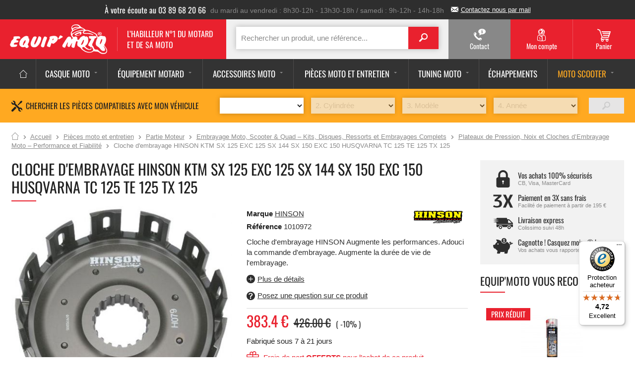

--- FILE ---
content_type: text/html; charset=utf-8
request_url: https://www.equipmoto.fr/accessoires-moto-cloche-dembrayage-hinson-ktm-sx125-exc125-sx144-sx150-husqvarna-tc125-te125-tx125-88438
body_size: 52626
content:
<!doctype html>
<html lang="fr-FR">

  <head>
    
      
    <meta charset="utf-8">


    <meta http-equiv="x-ua-compatible" content="ie=edge">



    <link rel="canonical" href="cloche-dembrayage-hinson-ktm-sx125-exc125-sx144-sx150-husqvarna-tc125-te125-tx125">

    <title>Cloche d&#039;embrayage HINSON KTM SX 125 EXC 125 SX 144 SX 150 HUSQVARNA TC 125 TE 125 TX 125</title>
	<script data-keepinline="true">
    var ajaxGetProductUrl = '//www.equipmoto.fr/module/cdc_googletagmanager/async';
    var ajaxShippingEvent = 1;
    var ajaxPaymentEvent = 1;

/* datalayer */
dataLayer = window.dataLayer || [];
    let cdcDatalayer = {"pageCategory":"product","event":"view_item","ecommerce":{"currency":"EUR","items":[{"item_name":"Cloche d'embrayage HINSON KTM SX 125 EXC 125 SX 144 SX 150 EXC 150 HUSQVARNA TC 125 TE 125 TX 125","item_id":"88438","price":"383.4","price_tax_exc":"319.5","item_brand":"HINSON","item_category":"Pieces moto et entretien","item_category2":"Partie Moteur","item_category3":"Embrayage Moto, Scooter & Quad – Kits, Disques, Ressorts et Embrayages Complets","item_category4":"Plateaux de Pression, Noix et Cloches d’Embrayage Moto – Performance et Fiabilite","quantity":1}]}};
    dataLayer.push(cdcDatalayer);

/* call to GTM Tag */
(function(w,d,s,l,i){w[l]=w[l]||[];w[l].push({'gtm.start':
new Date().getTime(),event:'gtm.js'});var f=d.getElementsByTagName(s)[0],
j=d.createElement(s),dl=l!='dataLayer'?'&l='+l:'';j.async=true;j.src=
'https://www.googletagmanager.com/gtm.js?id='+i+dl;f.parentNode.insertBefore(j,f);
})(window,document,'script','dataLayer','GTM-PSLQZ4J');

/* async call to avoid cache system for dynamic data */
var cdcgtmreq = new XMLHttpRequest();
cdcgtmreq.onreadystatechange = function() {
    if (cdcgtmreq.readyState == XMLHttpRequest.DONE ) {
        if (cdcgtmreq.status == 200) {
          	var datalayerJs = cdcgtmreq.responseText;
            try {
                var datalayerObj = JSON.parse(datalayerJs);
                dataLayer = dataLayer || [];
                dataLayer.push(datalayerObj);
            } catch(e) {
               console.log("[CDCGTM] error while parsing json");
            }

                    }
        dataLayer.push({
          'event': 'datalayer_ready'
        });
    }
};
cdcgtmreq.open("GET", "//www.equipmoto.fr/module/cdc_googletagmanager/async?action=user" /*+ "?" + new Date().getTime()*/, true);
cdcgtmreq.setRequestHeader('X-Requested-With', 'XMLHttpRequest');
cdcgtmreq.send();
</script><link rel="preconnect" href="https://fonts.googleapis.com">
<link rel="preconnect" href="https://fonts.gstatic.com" crossorigin>

    <script data-keepinline="true">
    var ajaxGetProductUrl = '//www.equipmoto.fr/module/cdc_googletagmanager/async';
    var ajaxShippingEvent = 1;
    var ajaxPaymentEvent = 1;

/* datalayer */
dataLayer = window.dataLayer || [];
    let cdcDatalayer = {"pageCategory":"product","event":"view_item","ecommerce":{"currency":"EUR","items":[{"item_name":"Cloche d'embrayage HINSON KTM SX 125 EXC 125 SX 144 SX 150 EXC 150 HUSQVARNA TC 125 TE 125 TX 125","item_id":"88438","price":"383.4","price_tax_exc":"319.5","item_brand":"HINSON","item_category":"Pieces moto et entretien","item_category2":"Partie Moteur","item_category3":"Embrayage Moto, Scooter & Quad – Kits, Disques, Ressorts et Embrayages Complets","item_category4":"Plateaux de Pression, Noix et Cloches d’Embrayage Moto – Performance et Fiabilite","quantity":1}]}};
    dataLayer.push(cdcDatalayer);

/* call to GTM Tag */
(function(w,d,s,l,i){w[l]=w[l]||[];w[l].push({'gtm.start':
new Date().getTime(),event:'gtm.js'});var f=d.getElementsByTagName(s)[0],
j=d.createElement(s),dl=l!='dataLayer'?'&l='+l:'';j.async=true;j.src=
'https://www.googletagmanager.com/gtm.js?id='+i+dl;f.parentNode.insertBefore(j,f);
})(window,document,'script','dataLayer','GTM-PSLQZ4J');

/* async call to avoid cache system for dynamic data */
var cdcgtmreq = new XMLHttpRequest();
cdcgtmreq.onreadystatechange = function() {
    if (cdcgtmreq.readyState == XMLHttpRequest.DONE ) {
        if (cdcgtmreq.status == 200) {
          	var datalayerJs = cdcgtmreq.responseText;
            try {
                var datalayerObj = JSON.parse(datalayerJs);
                dataLayer = dataLayer || [];
                dataLayer.push(datalayerObj);
            } catch(e) {
               console.log("[CDCGTM] error while parsing json");
            }

                    }
        dataLayer.push({
          'event': 'datalayer_ready'
        });
    }
};
cdcgtmreq.open("GET", "//www.equipmoto.fr/module/cdc_googletagmanager/async?action=user" /*+ "?" + new Date().getTime()*/, true);
cdcgtmreq.setRequestHeader('X-Requested-With', 'XMLHttpRequest');
cdcgtmreq.send();
</script>
    <meta name="description" content="retrouvez notre large gamme de Cloche d&#039;embrayage HINSON HUSQVARNA TC125 TE125 ...chez equipmoto">
    <meta name="keywords" content="">
                <link rel="canonical" href="https://www.equipmoto.fr/accessoires-moto-cloche-dembrayage-hinson-ktm-sx125-exc125-sx144-sx150-husqvarna-tc125-te125-tx125-88438">
    


    <meta name="viewport" content="width=device-width, initial-scale=1">



   <!-- Favicon -->
	<link rel="apple-touch-icon" sizes="180x180" href="https://www.equipmoto.fr/themes/equipmoto_classic/assets/img/favicon/apple-touch-icon.png">
	<link rel="icon" type="image/png" href="https://www.equipmoto.fr/themes/equipmoto_classic/assets/img/favicon/favicon-32x32.png" sizes="32x32">
	<link rel="icon" type="image/png" href="https://www.equipmoto.fr/themes/equipmoto_classic/assets/img/favicon/favicon-16x16.png" sizes="16x16">
	<link rel="manifest" href="https://www.equipmoto.fr/themes/equipmoto_classic/assets/img/favicon/manifest.json">
	<link rel="mask-icon" href="https://www.equipmoto.fr/themes/equipmoto_classic/assets/img/favicon/safari-pinned-tab.svg" color="#e9212e">
	<link rel="shortcut icon" href="https://www.equipmoto.fr/themes/equipmoto_classic/assets/img/favicon/favicon.ico">
	<meta name="msapplication-config" content="https://www.equipmoto.fr/themes/equipmoto_classic/assets/img/favicon/browserconfig.xml">
	<meta name="theme-color" content="#ffffff">
    <!-- /Favicon -->


    <meta name="facebook-domain-verification" content="ejvd6qifqaq3dt23tzdc3pjmunm8b7" />

<link href="https://fonts.googleapis.com/css?family=Oswald" rel="stylesheet">



    <link href="https://www.equipmoto.fr/themes/equipmoto_classic/assets/css/Oswald.css" rel="stylesheet">


<link href="https://www.equipmoto.fr/themes/equipmoto_classic/assets/css/vendors/footable/footable.core.css" rel="stylesheet">

<link href="https://www.equipmoto.fr/themes/equipmoto_classic/assets/js/vendors/jquery/mmenu/extensions/css/jquery.mmenu.multiline.css" rel="stylesheet">
<link href="https://www.equipmoto.fr/themes/equipmoto_classic/assets/js/vendors/jquery/mmenu/extensions/css/jquery.mmenu.positioning.css"  rel="stylesheet">
<link href="https://www.equipmoto.fr/themes/equipmoto_classic/assets/js/vendors/jquery/mmenu/extensions/css/jquery.mmenu.borderstyle.css"  rel="stylesheet">
<link href="https://www.equipmoto.fr/themes/equipmoto_classic/assets/js/vendors/jquery/mmenu/extensions/css/jquery.mmenu.pageshadow.css"  rel="stylesheet">
<link href="https://www.equipmoto.fr/themes/equipmoto_classic/assets/js/vendors/jquery/mmenu/addons/css/jquery.mmenu.navbars.css"  rel="stylesheet">
<link href="https://www.equipmoto.fr/themes/equipmoto_classic/assets/js/vendors/jquery/owl-carousel2/assets/owl.carousel.css"  rel="stylesheet">

		
  <link rel="stylesheet" href="https://www.equipmoto.fr/themes/equipmoto_classic/assets/css/theme.css" type="text/css" media="all">
  <link rel="stylesheet" href="https://www.equipmoto.fr/modules/fintecture/views/css/shop.css?1.21.0" type="text/css" media="all">
  <link rel="stylesheet" href="https://www.equipmoto.fr/modules/ukoo_popcart/css/ukoo_popcart.css" type="text/css" media="all">
  <link rel="stylesheet" href="https://www.equipmoto.fr/modules/myprestaloyalty/views/css/myprestaloyalty.css" type="text/css" media="all">
  <link rel="stylesheet" href="https://www.equipmoto.fr/modules/send2friend/views/send2friend.css" type="text/css" media="all">
  <link rel="stylesheet" href="https://www.equipmoto.fr/modules/ukoocompat/views/css/ukoocompat.css" type="text/css" media="all">
  <link rel="stylesheet" href="https://www.equipmoto.fr/modules/ukoocompatselector//views/css/front.css" type="text/css" media="all">
  <link rel="stylesheet" href="https://www.equipmoto.fr/modules/un_compatibility//views/css/front.css" type="text/css" media="all">
  <link rel="stylesheet" href="https://www.equipmoto.fr/modules/blocksearch/blocksearch.css" type="text/css" media="all">
  <link rel="stylesheet" href="https://www.equipmoto.fr/js/jquery/plugins/fancybox/jquery.fancybox.css" type="text/css" media="all">
  <link rel="stylesheet" href="https://www.equipmoto.fr/js/jquery/plugins/autocomplete/jquery.autocomplete.css" type="text/css" media="all">
  <link rel="stylesheet" href="https://www.equipmoto.fr/themes/equipmoto_classic/assets/css/custom.css" type="text/css" media="all">




				
				
<script>
    var priceDisplayPrecision = 2;

    var isMobile = "false";
    var baseDir = 'https://www.equipmoto.fr/'; // Updated for PrestaShop 8
    var baseUri = 'https://www.equipmoto.fr/'; // Updated for PrestaShop 8
    var static_token = "99b7abbcb6962b4f4f79ad51910c7b54";
    var token = "99b7abbcb6962b4f4f79ad51910c7b54";
  
    var priceDisplayMethod = 0;
    var roundMode = "2"; // Updated key for round mode
    var currency = {
        id: 1,
        rate: 1, // Updated for currency rate
        sign: "€", // Updated currency sign
        format: 0,
        blank: 0
    };
    var isLogged = 0;
    var isGuest = 0;
    var page_name = "product";
    var contentOnly = 0;
            var id_lang = 1;
	    var FancyboxI18nClose = "Close"; // Using l function for translations
    var FancyboxI18nNext = "Suivant";
    var FancyboxI18nPrev = "Précédent";
    var usingSecureMode = 1; // Updated for secure mode
    var ajaxsearch = true;
    var instantsearch = true;
    var quickView = false;
    var displayList = false;
    var highDPI = false;

    var ukoo_txt_readmore_open = "Lire la suite";
    var ukoo_txt_readmore_close = "Réduire";
    var mmenu_placeholder = "Search a product";
    var mmenu_noResults = "No category found";
    var mmenu_title = "Menu";

    // ukoo_alex: Config for the "Responsive switch" plugin
    var responsiveSwitchBreakpoint = 1024;
	
	
	var currencySign="€";
    var  currencyRate=1;
    var  currencyFormat=2;
    var  currencyBlank=1;
</script>



    
  <script type="text/javascript" src="https://www.equipmoto.fr/themes/equipmoto_classic/assets/js/jquery-1.12.4.min.js" ></script>
  <script type="text/javascript" src="https://www.equipmoto.fr/themes/equipmoto_classic/assets/js/jquery-migrate-1.4.1.min.js" ></script>
  <script type="text/javascript" src="https://www.equipmoto.fr/themes/equipmoto_classic/assets/js/jquery.easing.min.js" ></script>
  <script type="text/javascript" src="https://www.equipmoto.fr/themes/equipmoto_classic/assets/js/jquery-migrate-1.4.1.min.js" ></script>


  <script type="text/javascript">
        var btPixel = {"btnAddToWishlist":"a[id=\"wishlist_button_nopop\"]","tagContent":{"sPixel":"376925872646082","aDynTags":{"content_type":{"label":"content_type","value":"product"},"content_ids":{"label":"content_ids","value":"EQ88438"},"value":{"label":"value","value":383.4},"currency":{"label":"currency","value":"EUR"},"content_name":{"label":"content_name","value":"Cloche d embrayage HINSON KTM SX 125 EXC 125 SX 144 SX 150 EXC 150 HUSQVARNA TC 125 TE 125 TX 125"},"content_category":{"label":"content_category","value":"Plateaux de Pression, Noix et Cloches d\u2019Embrayage Moto \u2013 Performance et Fiabilit\u00e9"}},"sCR":"\n","aTrackingType":{"label":"tracking_type","value":"ViewContent"},"sJsObjName":"oPixelFacebook"},"tagContentApi":"6fI+mgIAVPNbAuFFmeHaDXmyF6pekXleq5F+lwz8oxAF\/sBjV38QxiTKel0Y61K6HBOaqrkOSaRSPGjPfztYwtgTqj6S\/aab2q6pbbqJhUlZq7wTMTA+44i2GXPUCaZMhDse42TyD2C0PTsCRt6isgjg9KwZubo5A5dgo11Acy8lv724HpvNRAMGYJLQR33Zzhw96gdyhVgjeYLpEXwuv+alYh5TVZgzAwqkYZ3xWf8w38H2oXtYnlNHVBAR+0T4L1\/oxYji+8wLz2M8YA6mIhfwL+mtMxMh9XpRWjCZkf15tCL86bXyiGMrl\/souwFQ5L0iNBW1FTyXsnniqEs6TSjVRGLDMyxCLidMII9C1oNXoV2zkho1PvQajINDkYHx9EnkcTHInUHD6XyeJyn4NkkZyjKsJPR\/yqODq3GWnbwPrA5IfKIRejunaNONdCQu9ctOnPUaBvuB+mZ0CiV1hhim9dmThzPQbHLAUiVDDyfJ9GOl\/moRfOSxP\/ehAnhylygGrBXPSHydba5Cqa4DJ2YpcJaLdnw65En7M8IV6cmZz57FcK+X8HU\/TL+SLjc6hZwUjUDwLyyBBZgQv5RYT5\/LUQfWfP+nxNr6jV22m2pmDeZBDfuHPfuyd6IPK09YgtBUd33HvGw1JiA+BgAX2vY3F2\/wBWCjNYhGvl6JqVGSKNim5ItkUggTRqAtg4mS0P0Q\/\/pVOu3NvZW6IzE+zhTCHYyBSKVe5nmC6ixXS8Vw2u\/INZjCgZiCN1DljeYULtl6k7AcTtdaGRx1+w2U3BBAwHYr5wKQlJx3xNpJxMRxdJh5YhHybHw9XTScxPsfCeMMJpw05fDA7nK\/gPZ2dBjfLaWFFG4fa\/EAQT4XoxI=","ApiToken":"9b1a2041e7a6058d0943bbf41991691b","pixel_id":"376925872646082","bUseConsent":"0","iConsentConsentLvl":0,"bConsentHtmlElement":"","bConsentHtmlElementSecond":"","bUseAxeption":"0","token":"99b7abbcb6962b4f4f79ad51910c7b54","ajaxUrl":"https:\/\/www.equipmoto.fr\/module\/facebookproductad\/ajax","external_id":0,"useAdvancedMatching":false,"advancedMatchingData":false,"eventId":"\"3548\"","fbdaSeparator":"v","pixelCurrency":"EUR","comboExport":"0","prefix":"eq","prefixLang":"","useConversionApi":"0","useApiForPageView":"0","currentPage":"product","id_order":false,"id_product_attribute":false};
        var cartId = -1;
        var checkoutPaymentStepUrl = "https:\/\/www.equipmoto.fr\/commande?step=3";
        var controller = "product";
        var myprestaloyaltyurl = "https:\/\/www.equipmoto.fr\/panier?ajax=1&myprestaloyaltyurl=1";
        var prestashop = {"cart":{"products":[],"totals":{"total":{"type":"total","label":"Total","amount":0,"value":"0,00\u00a0\u20ac"},"total_including_tax":{"type":"total","label":"Total TTC","amount":0,"value":"0,00\u00a0\u20ac"},"total_excluding_tax":{"type":"total","label":"Total HT :","amount":0,"value":"0,00\u00a0\u20ac"}},"subtotals":{"products":{"type":"products","label":"Sous-total","amount":0,"value":"0,00\u00a0\u20ac"},"discounts":null,"shipping":{"type":"shipping","label":"Livraison","amount":0,"value":""},"tax":null},"products_count":0,"summary_string":"0 articles","vouchers":{"allowed":1,"added":[]},"discounts":[],"minimalPurchase":0,"minimalPurchaseRequired":""},"currency":{"id":1,"name":"Euro","iso_code":"EUR","iso_code_num":"978","sign":"\u20ac"},"customer":{"lastname":null,"firstname":null,"email":null,"birthday":null,"newsletter":null,"newsletter_date_add":null,"optin":null,"website":null,"company":null,"siret":null,"ape":null,"is_logged":false,"gender":{"type":null,"name":null},"addresses":[]},"country":{"id_zone":"44","id_currency":"0","call_prefix":"33","iso_code":"FR","active":"1","contains_states":"0","need_identification_number":"0","need_zip_code":"1","zip_code_format":"NNNNN","display_tax_label":"0","name":"France","id":8},"language":{"name":"Fran\u00e7ais (French)","iso_code":"fr","locale":"fr-FR","language_code":"fr","active":"1","is_rtl":"0","date_format_lite":"d\/m\/Y","date_format_full":"d\/m\/Y H:i:s","id":1},"page":{"title":"","canonical":"https:\/\/www.equipmoto.fr\/accessoires-moto-cloche-dembrayage-hinson-ktm-sx125-exc125-sx144-sx150-husqvarna-tc125-te125-tx125-88438","meta":{"title":"Cloche d'embrayage HINSON KTM SX 125 EXC 125 SX 144 SX 150 HUSQVARNA TC 125 TE 125 TX 125","description":"retrouvez notre large gamme de Cloche d'embrayage HINSON HUSQVARNA TC125 TE125 ...chez equipmoto","keywords":"","robots":"index"},"page_name":"product","body_classes":{"lang-fr":true,"lang-rtl":false,"country-FR":true,"currency-EUR":true,"layout-full-width":true,"page-product":true,"tax-display-disabled":true,"page-customer-account":false,"product-id-88438":true,"product-Cloche d'embrayage HINSON KTM SX 125 EXC 125 SX 144 SX 150 EXC 150 HUSQVARNA TC 125 TE 125 TX 125":true,"product-id-category-12793":true,"product-id-manufacturer-156":true,"product-id-supplier-14":true,"product-available-for-order":true},"admin_notifications":[],"password-policy":{"feedbacks":{"0":"Tr\u00e8s faible","1":"Faible","2":"Moyenne","3":"Fort","4":"Tr\u00e8s fort","Straight rows of keys are easy to guess":"Les suites de touches sur le clavier sont faciles \u00e0 deviner","Short keyboard patterns are easy to guess":"Les mod\u00e8les courts sur le clavier sont faciles \u00e0 deviner.","Use a longer keyboard pattern with more turns":"Utilisez une combinaison de touches plus longue et plus complexe.","Repeats like \"aaa\" are easy to guess":"Les r\u00e9p\u00e9titions (ex. : \"aaa\") sont faciles \u00e0 deviner.","Repeats like \"abcabcabc\" are only slightly harder to guess than \"abc\"":"Les r\u00e9p\u00e9titions (ex. : \"abcabcabc\") sont seulement un peu plus difficiles \u00e0 deviner que \"abc\".","Sequences like abc or 6543 are easy to guess":"Les s\u00e9quences (ex. : abc ou 6543) sont faciles \u00e0 deviner.","Recent years are easy to guess":"Les ann\u00e9es r\u00e9centes sont faciles \u00e0 deviner.","Dates are often easy to guess":"Les dates sont souvent faciles \u00e0 deviner.","This is a top-10 common password":"Ce mot de passe figure parmi les 10 mots de passe les plus courants.","This is a top-100 common password":"Ce mot de passe figure parmi les 100 mots de passe les plus courants.","This is a very common password":"Ceci est un mot de passe tr\u00e8s courant.","This is similar to a commonly used password":"Ce mot de passe est similaire \u00e0 un mot de passe couramment utilis\u00e9.","A word by itself is easy to guess":"Un mot seul est facile \u00e0 deviner.","Names and surnames by themselves are easy to guess":"Les noms et les surnoms seuls sont faciles \u00e0 deviner.","Common names and surnames are easy to guess":"Les noms et les pr\u00e9noms courants sont faciles \u00e0 deviner.","Use a few words, avoid common phrases":"Utilisez quelques mots, \u00e9vitez les phrases courantes.","No need for symbols, digits, or uppercase letters":"Pas besoin de symboles, de chiffres ou de majuscules.","Avoid repeated words and characters":"\u00c9viter de r\u00e9p\u00e9ter les mots et les caract\u00e8res.","Avoid sequences":"\u00c9viter les s\u00e9quences.","Avoid recent years":"\u00c9vitez les ann\u00e9es r\u00e9centes.","Avoid years that are associated with you":"\u00c9vitez les ann\u00e9es qui vous sont associ\u00e9es.","Avoid dates and years that are associated with you":"\u00c9vitez les dates et les ann\u00e9es qui vous sont associ\u00e9es.","Capitalization doesn't help very much":"Les majuscules ne sont pas tr\u00e8s utiles.","All-uppercase is almost as easy to guess as all-lowercase":"Un mot de passe tout en majuscules est presque aussi facile \u00e0 deviner qu'un mot de passe tout en minuscules.","Reversed words aren't much harder to guess":"Les mots invers\u00e9s ne sont pas beaucoup plus difficiles \u00e0 deviner.","Predictable substitutions like '@' instead of 'a' don't help very much":"Les substitutions pr\u00e9visibles comme '\"@\" au lieu de \"a\" n'aident pas beaucoup.","Add another word or two. Uncommon words are better.":"Ajoutez un autre mot ou deux. Pr\u00e9f\u00e9rez les mots peu courants."}}},"shop":{"name":"Equip'Moto","logo":"https:\/\/www.equipmoto.fr\/img\/equipmoto-logo-1576684548.jpg","stores_icon":"","favicon":"https:\/\/www.equipmoto.fr\/img\/favicon.ico"},"core_js_public_path":"\/themes\/","urls":{"base_url":"https:\/\/www.equipmoto.fr\/","current_url":"https:\/\/www.equipmoto.fr\/accessoires-moto-cloche-dembrayage-hinson-ktm-sx125-exc125-sx144-sx150-husqvarna-tc125-te125-tx125-88438","shop_domain_url":"https:\/\/www.equipmoto.fr","img_ps_url":"https:\/\/www.equipmoto.fr\/img\/","img_cat_url":"https:\/\/www.equipmoto.fr\/img\/c\/","img_lang_url":"https:\/\/www.equipmoto.fr\/img\/l\/","img_prod_url":"https:\/\/www.equipmoto.fr\/img\/p\/","img_manu_url":"https:\/\/www.equipmoto.fr\/img\/m\/","img_sup_url":"https:\/\/www.equipmoto.fr\/img\/su\/","img_ship_url":"https:\/\/www.equipmoto.fr\/img\/s\/","img_store_url":"https:\/\/www.equipmoto.fr\/img\/st\/","img_col_url":"https:\/\/www.equipmoto.fr\/img\/co\/","img_url":"https:\/\/www.equipmoto.fr\/themes\/equipmoto_classic\/assets\/img\/","css_url":"https:\/\/www.equipmoto.fr\/themes\/equipmoto_classic\/assets\/css\/","js_url":"https:\/\/www.equipmoto.fr\/themes\/equipmoto_classic\/assets\/js\/","pic_url":"https:\/\/www.equipmoto.fr\/upload\/","theme_assets":"https:\/\/www.equipmoto.fr\/themes\/equipmoto_classic\/assets\/","theme_dir":"https:\/\/www.equipmoto.fr\/themes\/equipmoto_classic\/","pages":{"address":"https:\/\/www.equipmoto.fr\/adresse","addresses":"https:\/\/www.equipmoto.fr\/adresses","authentication":"https:\/\/www.equipmoto.fr\/connexion","manufacturer":"https:\/\/www.equipmoto.fr\/marques","cart":"https:\/\/www.equipmoto.fr\/panier","category":"https:\/\/www.equipmoto.fr\/index.php?controller=category","cms":"https:\/\/www.equipmoto.fr\/index.php?controller=cms","contact":"https:\/\/www.equipmoto.fr\/nous-contacter","discount":"https:\/\/www.equipmoto.fr\/reduction","guest_tracking":"https:\/\/www.equipmoto.fr\/suivi-commande-invite","history":"https:\/\/www.equipmoto.fr\/historique-commandes","identity":"https:\/\/www.equipmoto.fr\/identite","index":"https:\/\/www.equipmoto.fr\/","my_account":"https:\/\/www.equipmoto.fr\/mon-compte","order_confirmation":"https:\/\/www.equipmoto.fr\/confirmation-commande","order_detail":"https:\/\/www.equipmoto.fr\/index.php?controller=order-detail","order_follow":"https:\/\/www.equipmoto.fr\/suivi-commande","order":"https:\/\/www.equipmoto.fr\/commande","order_return":"https:\/\/www.equipmoto.fr\/index.php?controller=order-return","order_slip":"https:\/\/www.equipmoto.fr\/avoirs","pagenotfound":"https:\/\/www.equipmoto.fr\/page-introuvable","password":"https:\/\/www.equipmoto.fr\/recuperation-mot-de-passe","pdf_invoice":"https:\/\/www.equipmoto.fr\/index.php?controller=pdf-invoice","pdf_order_return":"https:\/\/www.equipmoto.fr\/index.php?controller=pdf-order-return","pdf_order_slip":"https:\/\/www.equipmoto.fr\/index.php?controller=pdf-order-slip","prices_drop":"https:\/\/www.equipmoto.fr\/promotions","product":"https:\/\/www.equipmoto.fr\/index.php?controller=product","registration":"https:\/\/www.equipmoto.fr\/index.php?controller=registration","search":"https:\/\/www.equipmoto.fr\/recherche","sitemap":"https:\/\/www.equipmoto.fr\/plan-site","stores":"https:\/\/www.equipmoto.fr\/magasins","supplier":"https:\/\/www.equipmoto.fr\/fournisseur","new_products":"https:\/\/www.equipmoto.fr\/nouveaux-produits","brands":"https:\/\/www.equipmoto.fr\/marques","register":"https:\/\/www.equipmoto.fr\/index.php?controller=registration","order_login":"https:\/\/www.equipmoto.fr\/commande?login=1"},"alternative_langs":[],"actions":{"logout":"https:\/\/www.equipmoto.fr\/?mylogout="},"no_picture_image":{"bySize":{"cart_default":{"url":"https:\/\/www.equipmoto.fr\/img\/p\/fr-default-cart_default.jpg","width":80,"height":80},"small_default":{"url":"https:\/\/www.equipmoto.fr\/img\/p\/fr-default-small_default.jpg","width":98,"height":98},"medium_default":{"url":"https:\/\/www.equipmoto.fr\/img\/p\/fr-default-medium_default.jpg","width":125,"height":125},"home_default":{"url":"https:\/\/www.equipmoto.fr\/img\/p\/fr-default-home_default.jpg","width":250,"height":250},"large_default":{"url":"https:\/\/www.equipmoto.fr\/img\/p\/fr-default-large_default.jpg","width":458,"height":458},"thickbox_default":{"url":"https:\/\/www.equipmoto.fr\/img\/p\/fr-default-thickbox_default.jpg","width":800,"height":800}},"small":{"url":"https:\/\/www.equipmoto.fr\/img\/p\/fr-default-cart_default.jpg","width":80,"height":80},"medium":{"url":"https:\/\/www.equipmoto.fr\/img\/p\/fr-default-home_default.jpg","width":250,"height":250},"large":{"url":"https:\/\/www.equipmoto.fr\/img\/p\/fr-default-thickbox_default.jpg","width":800,"height":800},"legend":""}},"configuration":{"display_taxes_label":false,"display_prices_tax_incl":true,"is_catalog":false,"show_prices":true,"opt_in":{"partner":false},"quantity_discount":{"type":"discount","label":"Remise sur prix unitaire"},"voucher_enabled":1,"return_enabled":0},"field_required":[],"breadcrumb":{"links":[{"title":"Accueil","url":"https:\/\/www.equipmoto.fr\/"},{"title":"Pi\u00e8ces moto et entretien","url":"https:\/\/www.equipmoto.fr\/accessoires-moto-pieces-et-entretien-5149.html"},{"title":"Partie Moteur","url":"https:\/\/www.equipmoto.fr\/accessoires-moto-partie-moteur-13335.html"},{"title":"Embrayage Moto, Scooter & Quad \u2013 Kits, Disques, Ressorts et Embrayages Complets","url":"https:\/\/www.equipmoto.fr\/accessoires-moto-embrayage-moto-scooter-quad-5177.html"},{"title":"Plateaux de Pression, Noix et Cloches d\u2019Embrayage Moto \u2013 Performance et Fiabilit\u00e9","url":"https:\/\/www.equipmoto.fr\/accessoires-moto-plateaux-de-pression-noix-d-embrayage-cloche-d-embrayage-12793.html"},{"title":"Cloche d'embrayage HINSON KTM SX 125 EXC 125 SX 144 SX 150 EXC 150 HUSQVARNA TC 125 TE 125 TX 125","url":"https:\/\/www.equipmoto.fr\/accessoires-moto-cloche-dembrayage-hinson-ktm-sx125-exc125-sx144-sx150-husqvarna-tc125-te125-tx125-88438"}],"count":6},"link":{"protocol_link":"https:\/\/","protocol_content":"https:\/\/"},"time":1769250072,"static_token":"99b7abbcb6962b4f4f79ad51910c7b54","token":"48cb713bec58da786a82bcecd785435a","debug":false};
        var psemailsubscription_subscription = "https:\/\/www.equipmoto.fr\/module\/ps_emailsubscription\/subscription";
        var search_url = "https:\/\/www.equipmoto.fr\/recherche";
        var send2friend_SEND2FRIEND_GDPR = 1;
        var send2friend_confirmation = "Your e-mail has been sent successfully";
        var send2friend_id_lang = 1;
        var send2friend_missingFields = "You did not fill required fields";
        var send2friend_problem = "Your e-mail could not be sent. Please check the name and e-mail address and try again.";
        var send2friend_secureKey = "3643e929a0dd7c2d04a43dd79a1f7b26";
        var send2friend_title = "Envoyer \u00e0 un ami";
      </script>

	
	<script type="text/javascript" src="https://www.equipmoto.fr/themes/equipmoto_classic/assets/js/vendors/jquery/jquery.scrollTo.min.js"></script>
	<!--<script type="text/javascript" src="https://www.equipmoto.fr/themes/equipmoto_classic/assets/js/cart-summary.js"></script>-->
	<script type="text/javascript" src="https://www.equipmoto.fr/themes/equipmoto_classic/assets/js/modules/blockcart/ajax-cart.js"></script>
	<script type="text/javascript" src="https://www.equipmoto.fr/themes/equipmoto_classic/assets/js/custom.js"></script>
	<link href="https://fonts.googleapis.com/icon?family=Material+Icons" rel="stylesheet">
	<script src="https://cdnjs.cloudflare.com/ajax/libs/jQuery.mmenu/9.3.0/mmenu.js" integrity="sha512-D1qgHT+xXRgN9gLLLYHbQ/c8wkrADqfXg1kr1dRbP9nOtNzIKKNDU+hmFqR1fSbsU1YFBkw6TbvfZo+SyI0K6w==" crossorigin="anonymous" referrerpolicy="no-referrer"></script>
	




    



    
    <meta property="og:type" content="product">
    <meta property="og:url" content="https://www.equipmoto.fr/accessoires-moto-cloche-dembrayage-hinson-ktm-sx125-exc125-sx144-sx150-husqvarna-tc125-te125-tx125-88438">
    <meta property="og:title" content="Cloche d&#039;embrayage HINSON KTM SX 125 EXC 125 SX 144 SX 150 HUSQVARNA TC 125 TE 125 TX 125">
    <meta property="og:site_name" content="Equip&#039;Moto">
    <meta property="og:description" content="retrouvez notre large gamme de Cloche d&#039;embrayage HINSON HUSQVARNA TC125 TE125 ...chez equipmoto">
    <meta property="og:image" content="https://www.equipmoto.fr/48051-large_default/cloche-dembrayage-hinson-ktm-sx125-exc125-sx144-sx150-husqvarna-tc125-te125-tx125.jpg">
    <meta property="product:pretax_price:amount" content="319.5">
    <meta property="product:pretax_price:currency" content="EUR">
    <meta property="product:price:amount" content="383.4">
    <meta property="product:price:currency" content="EUR">
            <meta property="product:weight:value" content="1.000000">
        <meta property="product:weight:units" content="kg">
    
		<svg viewBox="0 0 100 100" xmlns="http://www.w3.org/2000/svg" style="display:none"><symbol viewBox="0 0 61.773 39.999" id="svg-icon_3X"><title>icon_3X</title><path d="M47.099,11.9c-0.415,0.712-0.667,1.681-0.75,2.5h-0.226c-0.524-2.672-2.029-5.136-3.205-7.56
	C41.812,4.56,40.705,2.28,39.599,0h-8.625l9.775,19.275L30.674,39.999h8.65c1.118-2.462,2.236-4.925,3.354-7.388
	c1.24-2.73,2.956-5.613,3.444-8.611h0.226c0.117,1.378,0.716,2.601,1.277,3.836c0.695,1.532,1.391,3.063,2.086,4.595
	c1.145,2.522,2.291,5.045,3.436,7.568h8.625L51.699,19.275L61.498,0h-8.649L47.099,11.9L47.099,11.9
	C46.924,12.2,47.099,11.9,47.099,11.9z M7.625,34.799c-1.025-0.249-1.85-0.55-2.5-0.85c-0.8-0.375-1.45-0.825-1.975-1.325H2.575
	L0,37.074c0.825,0.575,1.825,1.075,2.975,1.5c1,0.4,2.225,0.725,3.675,1c1.45,0.3,3.175,0.425,5.15,0.425
	c2.7,0,5.075-0.274,7.075-0.825c2-0.55,3.625-1.35,4.925-2.399c1.275-1.05,2.225-2.275,2.875-3.726
	c0.625-1.425,0.95-3.024,0.95-4.774s-0.325-3.35-0.925-4.85c-0.6-1.476-1.525-2.774-2.725-3.875c-1.2-1.101-2.7-1.95-4.5-2.6
	c-1.8-0.625-3.875-0.95-6.25-0.95L25.899,4.8V0H0.85v4.8H16.7L4.6,16v4.8h6.625c2.875,0,4.975,0.649,6.325,1.9
	c1.35,1.274,2.025,3.149,2.025,5.6c0,2.2-0.675,3.899-2.025,5.1c-1.35,1.2-3.45,1.8-6.325,1.8
	C9.825,35.199,8.625,35.074,7.625,34.799L7.625,34.799z"/></symbol><symbol viewBox="0 0 512 512" id="svg-icon_facebook"><title>icon_facebook</title><g id="icon_facebook-Calque_2" display="none"><g id="icon_facebook-svgGrid" display="inline"><line fill="none" stroke="#B35047" x1="32" y1="0" x2="32" y2="512"/><line fill="none" stroke="#B35047" x1="64" y1="0" x2="64" y2="512"/><line fill="none" stroke="#B35047" x1="96" y1="0" x2="96" y2="512"/><line fill="none" stroke="#B35047" x1="128" y1="0" x2="128" y2="512"/><line fill="none" stroke="#B35047" x1="160" y1="0" x2="160" y2="512"/><line fill="none" stroke="#B35047" x1="192" y1="0" x2="192" y2="512"/><line fill="none" stroke="#B35047" x1="224" y1="0" x2="224" y2="512"/><line fill="none" stroke="#B35047" x1="256" y1="0" x2="256" y2="512"/><line fill="none" stroke="#B35047" x1="288" y1="0" x2="288" y2="512"/><line fill="none" stroke="#B35047" x1="320" y1="0" x2="320" y2="512"/><line fill="none" stroke="#B35047" x1="352" y1="0" x2="352" y2="512"/><line fill="none" stroke="#B35047" x1="384" y1="0" x2="384" y2="512"/><line fill="none" stroke="#B35047" x1="416" y1="0" x2="416" y2="512"/><line fill="none" stroke="#B35047" x1="448" y1="0" x2="448" y2="512"/><line fill="none" stroke="#B35047" x1="480" y1="0" x2="480" y2="512"/><line fill="none" stroke="#B35047" x1="0" y1="32" x2="512" y2="32"/><line fill="none" stroke="#B35047" x1="0" y1="64" x2="512" y2="64"/><line fill="none" stroke="#B35047" x1="0" y1="96" x2="512" y2="96"/><line fill="none" stroke="#B35047" x1="0" y1="128" x2="512" y2="128"/><line fill="none" stroke="#B35047" x1="0" y1="160" x2="512" y2="160"/><line fill="none" stroke="#B35047" x1="0" y1="192" x2="512" y2="192"/><line fill="none" stroke="#B35047" x1="0" y1="224" x2="512" y2="224"/><line fill="none" stroke="#B35047" x1="0" y1="256" x2="512" y2="256"/><line fill="none" stroke="#B35047" x1="0" y1="288" x2="512" y2="288"/><line fill="none" stroke="#B35047" x1="0" y1="320" x2="512" y2="320"/><line fill="none" stroke="#B35047" x1="0" y1="352" x2="512" y2="352"/><line fill="none" stroke="#B35047" x1="0" y1="384" x2="512" y2="384"/><line fill="none" stroke="#B35047" x1="0" y1="416" x2="512" y2="416"/><line fill="none" stroke="#B35047" x1="0" y1="448" x2="512" y2="448"/><line fill="none" stroke="#B35047" x1="0" y1="480" x2="512" y2="480"/><rect x="0" y="0" fill="none" stroke="#B35047" width="512" height="512"/></g></g><path d="M0,0v512h273.417V313.665h-66.708v-77.256h66.708v-56.973c0-66.118,40.379-102.121,99.364-102.121
	c28.25,0,52.533,2.104,59.609,3.044v69.097l-40.909,0.019c-32.076,0-38.284,15.242-38.284,37.609v49.325h76.5l-9.962,77.256h-66.538
	V512H512V0H0z"/></symbol><symbol viewBox="0 0 25 24.997" id="svg-icon_gift"><title>icon_gift</title><path d="M23.047,6.25h-4.299c1.306-1.736,0.902-4.269-0.859-5.526c-1.816-1.295-4.421-0.758-5.591,1.138
	C9.399-1.152,4.524,2.792,6.844,6.25H1.953C0.875,6.25,0,7.125,0,8.203v2.344C0,11.625,0.875,12.5,1.953,12.5h0.391v10.542
	c0,1.078,0.877,1.954,1.955,1.954h16.403c1.078,0,1.955-0.877,1.955-1.954V12.5h0.391c1.077,0,1.953-0.875,1.953-1.953V8.203
	C25,7.125,24.124,6.25,23.047,6.25L23.047,6.25z M13.281,3.906c0-2.044,2.555-3.102,4-1.656c1.445,1.445,0.388,4-1.656,4h-2.344
	C13.281,5.469,13.281,4.688,13.281,3.906C13.281,2.614,13.281,3.906,13.281,3.906z M7.813,4.297c0-2.518,3.906-2.518,3.906,0V6.25
	H9.766C8.689,6.25,7.813,5.374,7.813,4.297S7.813,5.374,7.813,4.297z M1.563,10.547V8.203c0-0.215,0.175-0.391,0.391-0.391
	c3.255,0,6.51,0,9.766,0v3.125c-3.255,0-6.511,0-9.766,0C1.737,10.938,1.563,10.762,1.563,10.547
	C1.563,10.547,1.563,10.762,1.563,10.547z M3.906,23.042V12.5h7.813v10.935h-7.42C4.083,23.435,3.906,23.259,3.906,23.042
	C3.906,23.042,3.906,23.259,3.906,23.042z M21.094,23.042c0,0.217-0.177,0.393-0.393,0.393h-7.42V12.5h7.813V23.042
	C21.094,23.259,21.094,23.042,21.094,23.042z M23.438,10.547c0,0.215-0.176,0.391-0.391,0.391c-3.255,0-6.511,0-9.766,0V7.813
	c3.255,0,6.511,0,9.766,0c0.215,0,0.391,0.176,0.391,0.391V10.547C23.438,10.762,23.438,10.547,23.438,10.547z"/></symbol><symbol viewBox="0 0 512 512" id="svg-icon_google-plus"><title>icon_google-plus</title><path d="M0,0v512h512V0H0z M184.218,381c-69.036,0-125-55.966-125-125c0-69.036,55.964-125,125-125
	c32.394,0,61.909,12.321,84.115,32.535c-26.16,24.703-25.301,26.169-35.583,36.451c-12.845-10.624-26.849-18.243-48.532-18.243
	c-41.011,0-73.02,33.245-73.02,74.257c0,41.011,32.008,74.258,73.02,74.258c40.524,0,56.991-17.478,67.579-49.569
	c-19.555,0-67.579,0.064-67.579,0.064v-49.505c0,0,95.621,0,120.05,0C312.629,291.15,287.407,381,184.218,381z M452.782,264.663
	h-43.316v44.555h-30.94v-44.555h-44.555v-30.94h44.555v-43.317h30.94v43.317h43.316V264.663L452.782,264.663z"/></symbol><symbol viewBox="0 0 31.108 39.996" id="svg-icon_padlock"><title>icon_padlock</title><path d="M26.664,16.294V11.11C26.664,5.037,21.627,0,15.554,0C9.48,0,4.444,5.037,4.444,11.11v5.185C1.926,16.294,0,18.221,0,20.738
	v14.813c0,2.519,1.926,4.444,4.444,4.444h22.219c2.519,0,4.444-1.926,4.444-4.444V20.738C31.108,18.368,29.182,16.294,26.664,16.294
	z M16.294,27.997v3.852c0,0.444-0.296,0.74-0.74,0.74s-0.741-0.296-0.741-0.74v-3.852c-0.889-0.296-1.481-1.186-1.481-2.074
	c0-1.185,1.037-2.222,2.222-2.222c1.186,0,2.223,1.037,2.223,2.222C17.777,26.96,17.183,27.701,16.294,27.997z M22.22,16.294H8.888
	V11.11c0-3.703,2.962-6.666,6.666-6.666c3.703,0,6.666,2.962,6.666,6.666V16.294z"/></symbol><symbol viewBox="0 0 51.158 40" id="svg-icon_pig"><title>icon_pig</title><path d="M50.729,12.321c-0.44-0.295-1.036-0.175-1.331,0.266c-0.501,0.753-1.191,1.078-1.784,1.21
	c-0.005-1.118-0.547-2.285-1.538-3.276c-0.946-0.946-2.321-1.137-3.269-0.455c-0.708,0.511-1.266,1.646-0.508,3.163
	c0.471,0.944,1.343,1.7,2.404,2.143c-0.201,0.142-0.434,0.279-0.695,0.41c-0.575,0.288-1.164,0.46-1.734,0.56
	c-1.382-2.823-3.879-5.237-7.087-6.941c-1.172,2.747-3.899,4.679-7.07,4.679c-4.071,0-7.402-3.187-7.655-7.195
	c-0.398,0.039-0.79,0.082-1.173,0.131C16.883,5.459,12.421,3.542,7.958,3.84c0.205,1.856,1.344,4.24,2.812,5.96
	c-2.844,1.757-4.677,4.155-5.6,6.932c-1.082,0.475-2.251,0.776-3.557,0.865c-0.955,0.065-1.677,0.884-1.608,1.839
	C0.181,21.896,0.91,26.09,3.797,27.2c0.54,0.208,1.403,0.331,2.431,0.396c1.224,2,3.02,3.76,5.236,5.153
	c-0.371,1.854-0.83,3.724-1.396,5.613C9.825,39.179,10.443,40,11.295,40h5.378c0.531,0,1.017-0.326,1.202-0.824
	c0.423-1.144,0.78-2.313,1.084-3.505c1.596,0.317,3.271,0.489,4.998,0.489c2.009,0,3.945-0.23,5.77-0.654
	c-0.237,0.948-0.491,1.899-0.777,2.856C28.705,39.179,29.323,40,30.176,40h5.377c0.532,0,1.017-0.326,1.202-0.824
	c0.958-2.588,1.592-5.307,1.98-8.126c2.952-2.579,4.741-5.936,4.741-9.61c0-1.127-0.174-2.225-0.492-3.279
	c0.618-0.137,1.253-0.347,1.882-0.661c1.04-0.52,1.694-1.119,2.103-1.699c1.657-0.034,3.139-0.816,4.026-2.147
	C51.291,13.211,51.17,12.615,50.729,12.321z M12.437,16.96c-0.884,0-1.6-0.716-1.6-1.6s0.716-1.6,1.6-1.6s1.6,0.716,1.6,1.6
	S13.321,16.96,12.437,16.96z M44.016,12.371c-0.195-0.39-0.191-0.671-0.087-0.747c0.042-0.03,0.105-0.048,0.183-0.048
	c0.16,0,0.384,0.08,0.606,0.303c0.581,0.582,0.927,1.236,0.971,1.813C44.936,13.442,44.313,12.964,44.016,12.371z M28.117,0
	c-3.534,0-6.399,2.865-6.399,6.4s2.865,6.4,6.399,6.4c3.535,0,6.4-2.865,6.4-6.4S31.652,0,28.117,0z M30.168,5.093
	c-0.333,0.113-0.698-0.067-0.81-0.403c-0.106-0.316-0.494-0.684-1.242-0.684c-0.599,0-0.952,0.395-0.993,0.786
	c-0.051,0.487,0.37,0.872,1.125,1.03c1.723,0.36,2.227,1.525,2.135,2.413c-0.092,0.894-0.754,1.601-1.626,1.84v0.533
	c0,0.354-0.286,0.64-0.641,0.64c-0.354,0-0.64-0.286-0.64-0.64V10.1c-1.023-0.208-1.615-0.887-1.815-1.488
	c-0.113-0.336,0.068-0.698,0.403-0.811c0.336-0.111,0.698,0.068,0.811,0.404c0.105,0.315,0.493,0.684,1.241,0.684
	c0.6,0,0.952-0.395,0.993-0.786c0.051-0.486-0.369-0.871-1.124-1.029c-1.723-0.36-2.227-1.526-2.135-2.414
	c0.092-0.894,0.753-1.6,1.626-1.839V2.287c0-0.354,0.286-0.64,0.64-0.64c0.354,0,0.641,0.286,0.641,0.64v0.507
	c1.022,0.208,1.613,0.887,1.815,1.489C30.685,4.618,30.503,4.98,30.168,5.093z"/></symbol><symbol viewBox="0 0 512 512" id="svg-icon_pinterest"><title>icon_pinterest</title><path d="M0,0v512h512V0H0z M283.834,336.35c-22.377,0-43.419-12.097-50.618-25.83c0,0-12.039,47.741-14.578,56.961
	c-8.972,32.559-35.368,65.145-37.414,67.813c-1.429,1.858-4.589,1.274-4.922-1.185c-0.571-4.149-7.298-45.235,0.621-78.749
	c3.976-16.828,26.654-112.92,26.654-112.92s-6.61-13.23-6.61-32.79c0-30.711,17.803-53.638,39.964-53.638
	c18.844,0,27.949,14.149,27.949,31.11c0,18.95-12.065,47.28-18.295,73.533c-5.201,21.988,11.026,39.918,32.707,39.918
	c39.254,0,65.697-50.43,65.697-110.18c0-45.412-30.574-79.415-86.223-79.415c-62.845,0-102.027,46.88-102.027,99.25
	c0,18.049,5.333,30.793,13.679,40.638c3.83,4.53,4.367,6.354,2.98,11.551c-1.011,3.818-3.277,12.993-4.234,16.63
	c-1.375,5.255-5.628,7.127-10.373,5.188c-28.942-11.818-42.437-43.527-42.437-79.168c0-58.863,49.645-129.453,148.099-129.453
	c79.129,0,131.192,57.245,131.192,118.715C395.646,275.619,350.451,336.35,283.834,336.35z"/></symbol><symbol viewBox="0 0 25.018 24.972" id="svg-icon_size"><title>icon_size</title><g><g><path d="M11.054,17.641L9.85,16.437c-0.091-0.091-0.238-0.091-0.328,0c-0.091,0.091-0.091,0.237,0,0.329l1.204,1.203l-0.941,0.942
			L8.58,17.706c-0.091-0.091-0.237-0.091-0.328,0c-0.092,0.091-0.092,0.238,0,0.328l1.203,1.205l-1.066,1.067l-1.204-1.205
			c-0.091-0.091-0.237-0.091-0.328,0s-0.091,0.237,0,0.329l1.204,1.203L6.824,21.87l-2.416-2.416c-0.091-0.091-0.238-0.091-0.329,0
			c-0.089,0.091-0.089,0.238,0,0.329l2.417,2.416L5.02,23.676L1.193,19.85l6.635-6.635l-0.656-0.656l-6.637,6.635
			c-0.361,0.362-0.361,0.95,0,1.313l3.826,3.825c0.362,0.363,0.951,0.363,1.314,0l6.635-6.635l-0.656-0.656L11.054,17.641z
			 M20.115,0.928l3.825,3.825l-1.165,1.166l-1.314-1.313c-0.09-0.09-0.237-0.09-0.327,0c-0.091,0.091-0.091,0.238,0,0.329
			l1.313,1.313l-0.941,0.941l-1.314-1.313c-0.09-0.09-0.237-0.09-0.328,0c-0.09,0.091-0.09,0.238,0,0.328l1.313,1.313l-1.067,1.067
			l-1.314-1.313c-0.088-0.091-0.236-0.091-0.327,0s-0.091,0.238,0,0.328l1.313,1.313l-1.03,1.03l-2.418-2.416
			c-0.09-0.091-0.237-0.091-0.327,0c-0.091,0.091-0.091,0.238,0,0.328l2.416,2.417l-1.491,1.493l-1.314-1.313
			c-0.091-0.091-0.237-0.091-0.33,0c-0.091,0.091-0.091,0.237,0,0.328l1.313,1.313l-0.254,0.254l0.656,0.656l7.595-7.593
			c0.362-0.362,0.362-0.951,0-1.313l-3.824-3.825c-0.364-0.362-0.952-0.362-1.314,0l-7.594,7.593l0.655,0.657L20.115,0.928z
			 M24.969,24.22c-2.271-4.946-2.473-5.146-2.548-5.223L3.877,0.452c-0.414-0.414-1.089-0.414-1.502,0L0.311,2.518
			c-0.414,0.414-0.414,1.087,0,1.502l18.544,18.545c0.085,0.085,0.284,0.283,5.433,2.369c0.201,0.081,0.433,0.032,0.582-0.126
			C25.021,24.651,25.06,24.418,24.969,24.22z M1.061,3.269l2.064-2.065l2.317,2.318L3.38,5.586L1.061,3.269z M4.131,6.338
			l2.063-2.065l15.102,15.1l-2.064,2.063L4.131,6.338z M20.128,22.044l1.793-1.794c0.343,0.687,0.921,1.908,1.517,3.191
			C22.112,22.896,20.844,22.363,20.128,22.044z"/></g></g></symbol><symbol viewBox="0 0 25.808 24.546" id="svg-icon_star"><title>icon_star</title><g><path d="M12.904,0l3.045,9.374h9.858l-7.974,5.795l3.047,9.377l-7.977-5.798l-7.977,5.798l3.046-9.377L0,9.374h9.86L12.904,0z"/></g></symbol><symbol viewBox="0 0 22 22" id="svg-icon_tools"><title>icon_tools</title><path d="M18.158,13.764 M18.158,13.764l-0.275-0.027c-0.503,0-0.979,0.101-1.429,0.269L7.996,5.546
	C8.163,5.099,8.264,4.62,8.264,4.117L8.237,3.842c-0.196-2.86-3.271-4.664-5.862-3.434l2.737,2.744
	c0.146,0.141,0.247,0.315,0.308,0.49c0.182,0.489,0.087,1.059-0.308,1.449C4.74,5.459,4.161,5.602,3.67,5.4
	c-0.182-0.069-0.355-0.161-0.496-0.31L0.436,2.354c-1.253,2.583,0.582,5.665,3.428,5.862l0.282,0.027
	c0.503,0,0.979-0.108,1.422-0.268l8.459,8.457c-0.161,0.443-0.269,0.919-0.269,1.422l0.026,0.282
	c0.197,2.845,3.28,4.686,5.863,3.427l-2.737-2.737c-0.147-0.14-0.241-0.314-0.315-0.488c-0.176-0.49-0.08-1.061,0.315-1.449
	c0.379-0.377,0.952-0.503,1.45-0.309c0.174,0.067,0.348,0.161,0.488,0.309l2.744,2.737C22.818,17.033,21.02,13.96,18.158,13.764
	L18.158,13.764L18.158,13.764z M17.514,5.942 M17.514,5.942l2.944-1.522L22,1.435L20.565,0l-2.984,1.542l-1.523,2.944L12.47,8.075
	l1.456,1.456L17.514,5.942z M0.604,18.485 M0.604,18.485c-0.806,0.805-0.806,2.106,0,2.911C1.006,21.799,1.537,22,2.06,22
	c0.529,0,1.059-0.201,1.462-0.604l6.761-6.769l-2.91-2.91L0.604,18.485z"/></symbol><symbol viewBox="0 0 71.34 40.004" id="svg-icon_truck"><title>icon_truck</title><path d="M26.434,28.086c-3.293,0-5.954,2.67-5.954,5.963c0,3.284,2.661,5.955,5.954,5.955s5.954-2.671,5.954-5.955
	C32.388,30.756,29.727,28.086,26.434,28.086z M26.434,37.026c-1.646,0-2.978-1.341-2.978-2.978c0-1.646,1.331-2.977,2.978-2.977
	s2.977,1.33,2.977,2.977C29.41,35.686,28.08,37.026,26.434,37.026z M71.34,23.681v6.357c0,1.587-1.286,2.872-2.872,2.872h-3.072
	c-0.556-3.81-3.839-6.739-7.802-6.739c-3.953,0-7.236,2.93-7.792,6.739H34.228c-0.556-3.81-3.839-6.739-7.792-6.739
	s-7.237,2.93-7.792,6.739h-3.849c-1.586,0-2.871-1.285-2.871-2.872v-6.357H71.34L71.34,23.681z M57.602,28.086
	c-3.293,0-5.964,2.67-5.964,5.963c0,3.284,2.671,5.955,5.964,5.955c3.283,0,5.954-2.671,5.954-5.955
	C63.556,30.756,60.885,28.086,57.602,28.086z M57.602,37.026c-1.646,0-2.978-1.341-2.978-2.978c0-1.646,1.331-2.977,2.978-2.977
	c1.637,0,2.977,1.33,2.977,2.977C60.578,35.686,59.238,37.026,57.602,37.026z M70.208,17.278L58.923,6.117
	c-0.719-0.708-1.686-1.11-2.69-1.11h-5.695V2.872C50.537,1.283,49.254,0,47.665,0H14.793c-1.579,0-2.871,1.283-2.871,2.872v0.449
	L0.268,4.665l20.65,2.689L0,9.432l20.844,2.963L0,14.202l11.922,2.249v5.643h59.416v-2.097
	C71.338,18.973,70.926,17.996,70.208,17.278z M65.288,17.651H54.366c-0.249,0-0.45-0.201-0.45-0.45V8.769
	c0-0.249,0.201-0.45,0.45-0.45h2.077c0.114,0,0.229,0.048,0.315,0.125l8.836,8.433C65.891,17.154,65.69,17.651,65.288,17.651z"/></symbol><symbol viewBox="0 0 512 512" id="svg-icon_twitter"><title>icon_twitter</title><g id="icon_twitter-Calque_2" display="none"><g id="icon_twitter-svgGrid" display="inline"><line fill="none" stroke="#B35047" x1="32" y1="0" x2="32" y2="512"/><line fill="none" stroke="#B35047" x1="64" y1="0" x2="64" y2="512"/><line fill="none" stroke="#B35047" x1="96" y1="0" x2="96" y2="512"/><line fill="none" stroke="#B35047" x1="128" y1="0" x2="128" y2="512"/><line fill="none" stroke="#B35047" x1="160" y1="0" x2="160" y2="512"/><line fill="none" stroke="#B35047" x1="192" y1="0" x2="192" y2="512"/><line fill="none" stroke="#B35047" x1="224" y1="0" x2="224" y2="512"/><line fill="none" stroke="#B35047" x1="256" y1="0" x2="256" y2="512"/><line fill="none" stroke="#B35047" x1="288" y1="0" x2="288" y2="512"/><line fill="none" stroke="#B35047" x1="320" y1="0" x2="320" y2="512"/><line fill="none" stroke="#B35047" x1="352" y1="0" x2="352" y2="512"/><line fill="none" stroke="#B35047" x1="384" y1="0" x2="384" y2="512"/><line fill="none" stroke="#B35047" x1="416" y1="0" x2="416" y2="512"/><line fill="none" stroke="#B35047" x1="448" y1="0" x2="448" y2="512"/><line fill="none" stroke="#B35047" x1="480" y1="0" x2="480" y2="512"/><line fill="none" stroke="#B35047" x1="0" y1="32" x2="512" y2="32"/><line fill="none" stroke="#B35047" x1="0" y1="64" x2="512" y2="64"/><line fill="none" stroke="#B35047" x1="0" y1="96" x2="512" y2="96"/><line fill="none" stroke="#B35047" x1="0" y1="128" x2="512" y2="128"/><line fill="none" stroke="#B35047" x1="0" y1="160" x2="512" y2="160"/><line fill="none" stroke="#B35047" x1="0" y1="192" x2="512" y2="192"/><line fill="none" stroke="#B35047" x1="0" y1="224" x2="512" y2="224"/><line fill="none" stroke="#B35047" x1="0" y1="256" x2="512" y2="256"/><line fill="none" stroke="#B35047" x1="0" y1="288" x2="512" y2="288"/><line fill="none" stroke="#B35047" x1="0" y1="320" x2="512" y2="320"/><line fill="none" stroke="#B35047" x1="0" y1="352" x2="512" y2="352"/><line fill="none" stroke="#B35047" x1="0" y1="384" x2="512" y2="384"/><line fill="none" stroke="#B35047" x1="0" y1="416" x2="512" y2="416"/><line fill="none" stroke="#B35047" x1="0" y1="448" x2="512" y2="448"/><line fill="none" stroke="#B35047" x1="0" y1="480" x2="512" y2="480"/><rect fill="none" stroke="#B35047" width="512" height="512"/></g></g><path d="M0,0v512h512V0H0z M404.773,179.722c0.159,3.289,0.228,6.577,0.228,9.911c0,101.436-77.206,218.398-218.398,218.398
	c-43.365,0-83.692-12.696-117.671-34.481c6.028,0.73,12.125,1.051,18.314,1.051c35.989,0,69.054-12.24,95.315-32.838
	c-33.568-0.594-61.93-22.79-71.68-53.298c4.681,0.913,9.477,1.37,14.432,1.37c7.011,0,13.793-0.913,20.209-2.694
	c-35.075-7.033-61.564-38.09-61.564-75.266c0-0.319,0-0.639,0-0.959c10.368,5.754,22.196,9.226,34.779,9.591
	c-20.598-13.747-34.139-37.267-34.139-63.894c0-14.066,3.791-27.22,10.39-38.592c37.838,46.447,94.424,77.001,158.204,80.198
	c-1.302-5.618-1.987-11.463-1.987-17.492c0-42.382,34.368-76.727,76.773-76.727c22.059,0,42.017,9.317,56.016,24.206
	c17.469-3.425,33.91-9.819,48.753-18.588c-5.754,17.903-17.902,32.974-33.75,42.428c15.527-1.827,30.325-5.938,44.072-12.057
	C432.792,155.38,419.775,168.898,404.773,179.722z"/></symbol><symbol viewBox="0 0 24.989 24.99" id="svg-icon_wrench"><title>icon_wrench</title><path d="M24.302,4.466c-0.094-0.206-0.284-0.354-0.509-0.395c-0.223-0.037-0.452,0.032-0.613,0.192l-4.252,4.252
	c-0.341,0.34-0.787,0.528-1.273,0.507c-0.481-0.013-0.924-0.217-1.246-0.575c-0.606-0.674-0.534-1.788,0.162-2.483l4.155-4.155
	c0.161-0.161,0.232-0.39,0.192-0.614c-0.04-0.223-0.187-0.414-0.395-0.508c-2.885-1.321-6.329-0.698-8.568,1.549
	c-1.68,1.675-2.475,3.987-2.182,6.346c0.12,0.964-0.255,1.985-1.005,2.735l-7.754,7.75c-1.354,1.353-1.354,3.556,0,4.908
	C1.691,24.65,2.58,24.99,3.47,24.99c0.889,0,1.777-0.338,2.455-1.016l7.748-7.754c0.75-0.75,1.771-1.126,2.735-1.005
	c2.356,0.295,4.671-0.502,6.343-2.181C25,10.795,25.624,7.351,24.302,4.466z M21.77,12.054c-1.369,1.374-3.259,2.025-5.189,1.784
	c-1.381-0.17-2.838,0.351-3.889,1.401l-7.749,7.754c-0.813,0.812-2.134,0.812-2.945,0c-0.811-0.813-0.811-2.134,0-2.945l7.755-7.749
	l0,0c1.05-1.05,1.573-2.504,1.4-3.888c-0.239-1.93,0.411-3.821,1.786-5.191c1.191-1.196,2.799-1.829,4.426-1.829
	c0.539,0,1.079,0.07,1.607,0.21l-3.383,3.383c-1.23,1.231-1.323,3.159-0.211,4.394c0.58,0.646,1.376,1.013,2.241,1.035
	c0.854,0.021,1.688-0.311,2.291-0.913l3.48-3.48C23.959,8.143,23.363,10.466,21.77,12.054z"/></symbol><symbol viewBox="0 0 110.652 42.804" id="svg-illus_bankwire"><title>illus_bankwire</title><g><g><path d="M29.881,10.74C31.003,5.272,26.735,0,21.151,0c-5.586,0-9.858,5.266-8.73,10.74H0v32.063h16.994v-8.036h7.998v8.036
			h17.993V10.74H29.881C29.994,10.19,29.881,10.74,29.881,10.74z M16.153,3.93c2.723-2.726,7.272-2.725,9.996,0
			c2.725,2.724,2.723,7.27,0,9.994c-2.725,2.724-7.271,2.725-9.996,0C13.43,11.199,13.428,6.654,16.153,3.93
			C17.488,2.594,14.819,5.264,16.153,3.93z M13.178,30.901H8.785V25.41h4.393V30.901L13.178,30.901z M13.178,23.763H8.785V18.82
			h4.393V23.763L13.178,23.763z M6.667,30.901H2.274V25.41h4.393V30.901L6.667,30.901z M6.667,23.763H2.274V18.82h4.393V23.763
			L6.667,23.763z M19.768,30.901h-4.393V25.41h4.393V30.901L19.768,30.901z M19.768,23.763h-4.393V18.82h4.393V23.763L19.768,23.763
			z M26.357,30.901h-3.844V25.41h3.844V30.901L26.357,30.901z M26.357,23.763h-3.844V18.82h3.844V23.763L26.357,23.763z
			 M33.495,30.901h-4.393V25.41h4.393V30.901L33.495,30.901z M33.495,23.763h-4.393V18.82h4.393V23.763L33.495,23.763z
			 M40.085,30.901h-4.393V25.41h4.393V30.901L40.085,30.901z M40.085,23.763h-4.393V18.82h4.393V23.763L40.085,23.763z"/><path d="M24.217,13.171c-1.473,0.825-3.506,0.717-4.874-0.268c-0.633-0.455-1.134-1.104-1.411-1.833
			c-0.344-0.906-0.189-0.841-1.154-0.841V9.216h0.785c-0.002-0.224,0.002-0.447,0.014-0.671c-0.267,0-0.533,0-0.799,0V7.531h0.957
			c0.446-2.01,2.238-3.412,4.284-3.412c0.402,0,2.23,0.068,2.091,0.633c-0.117,0.474-0.233,0.948-0.35,1.422
			c-1.482-0.628-3.324-0.395-3.799,1.356c1.186,0,2.371,0,3.557,0v1.014h-3.771c-0.106,1.03,0.615,0.671,1.475,0.671
			c0.765,0,1.53,0,2.295,0v1.014h-3.585c0.412,1.764,2.486,2.119,3.942,1.356L24.217,13.171
			C23.732,13.442,24.217,13.171,24.217,13.171z"/></g><g><path d="M97.548,10.74C98.669,5.272,94.402,0,88.818,0c-5.586,0-9.857,5.266-8.73,10.74h-12.42v32.063h16.995v-8.036h7.997v8.036
			h17.993V10.74H97.548C97.661,10.19,97.548,10.74,97.548,10.74z M83.82,3.93c2.724-2.726,7.272-2.725,9.996,0
			c2.725,2.724,2.723,7.27,0,9.994c-2.725,2.724-7.271,2.725-9.996,0C81.097,11.199,81.095,6.654,83.82,3.93
			C85.156,2.594,82.486,5.264,83.82,3.93z M80.845,30.901h-4.393V25.41h4.393V30.901L80.845,30.901z M80.845,23.763h-4.393V18.82
			h4.393V23.763L80.845,23.763z M74.333,30.901h-4.393V25.41h4.393V30.901L74.333,30.901z M74.333,23.763h-4.393V18.82h4.393V23.763
			L74.333,23.763z M87.435,30.901h-4.394V25.41h4.394V30.901L87.435,30.901z M87.435,23.763h-4.394V18.82h4.394V23.763
			L87.435,23.763z M94.024,30.901H90.18V25.41h3.844V30.901L94.024,30.901z M94.024,23.763H90.18V18.82h3.844V23.763L94.024,23.763z
			 M101.162,30.901h-4.393V25.41h4.393V30.901L101.162,30.901z M101.162,23.763h-4.393V18.82h4.393V23.763L101.162,23.763z
			 M107.751,30.901h-4.393V25.41h4.393V30.901L107.751,30.901z M107.751,23.763h-4.393V18.82h4.393V23.763L107.751,23.763z"/><path d="M91.884,13.171c-1.473,0.825-3.506,0.717-4.874-0.268c-0.633-0.455-1.134-1.104-1.411-1.833
			c-0.344-0.906-0.189-0.841-1.154-0.841V9.216h0.785c-0.002-0.224,0.002-0.447,0.014-0.671c-0.266,0-0.532,0-0.799,0V7.531h0.957
			c0.445-2.01,2.238-3.412,4.283-3.412c0.402,0,2.23,0.068,2.092,0.633c-0.117,0.474-0.232,0.948-0.35,1.422
			c-1.482-0.628-3.324-0.395-3.799,1.356c1.186,0,2.371,0,3.557,0v1.014h-3.771c-0.106,1.03,0.614,0.671,1.476,0.671
			c0.765,0,1.529,0,2.295,0v1.014H87.6c0.412,1.764,2.485,2.119,3.942,1.356L91.884,13.171C91.4,13.442,91.884,13.171,91.884,13.171
			z"/></g><g><path fill-rule="evenodd" clip-rule="evenodd" d="M48.857,28.402l7-7l-7-7.001h5.938l7,7.001l-7,7H48.857z"/></g></g></symbol><symbol viewBox="0 0 82.611 35.151" id="svg-illus_CB"><title>illus_CB</title><g><path d="M82.175,8.431c0-4.513-3.576-8.181-8.049-8.35V0.007H44.487V16.8h29.639v-0.019C78.599,16.612,82.175,12.944,82.175,8.431z
		"/><path d="M82.611,26.775c0-4.514-3.576-8.181-8.049-8.35v-0.075H44.435v16.794h30.127v-0.02
		C79.035,34.958,82.611,31.289,82.611,26.775z"/><path d="M21.896,16.543h21.367v-1.294C43.264,6.827,36.437,0,28.014,0H15.25C6.827,0,0,6.827,0,15.249v4.653
		c0,8.422,6.827,15.249,15.25,15.249h12.764c8.423,0,15.25-6.827,15.25-15.249v-1.808H21.896V16.543z"/></g></symbol><symbol viewBox="0 0 88.016 47.75" id="svg-illus_cheque"><title>illus_cheque</title><g><g><path d="M75.633,0.592l-23.73,23.73l-0.918,3.425c-0.591,2.203-2.932,3.564-5.139,2.966c-0.078-0.021-0.154-0.049-0.231-0.073
			c-0.605,0.793-0.547,1.928,0.177,2.652c0.777,0.779,2.081,0.779,2.858,0l2.575-2.575c-0.364-2.861,1.915-5.481,4.809-5.481h0.674
			L78.49,3.451c0.79-0.79,0.79-2.07,0-2.859C77.701-0.197,76.422-0.197,75.633,0.592z M79.887,16.999v18.435h8.129V16.999H79.887z
			 M45.854,17.489c-0.693,2.587-1.386,5.174-2.079,7.761c-0.414,1.546-0.227,3.042,1.103,4.105c1.79,1.349,4.47,0.584,5.238-1.541
			c0.822-2.273,1.282-4.734,1.907-7.069c0.19-0.712,1.448-1.062,2.049-1.395c0.797-0.441,2.038-0.853,2.687-1.501
			c1.774-1.774,3.548-3.548,5.322-5.323c0.997-0.997,1.993-1.993,2.99-2.99c-1.191-0.765-2.457-1.852-3.934-1.875
			c-1.281-0.02-2.393,0.778-3.471,1.375c-1.98,1.098-3.957,2.202-5.942,3.29c-1.229,0.673-2.457,1.347-3.685,2.02
			C46.757,15.051,46.219,16.129,45.854,17.489z M41.921,36.526l-0.927,1.563l1.563-0.927L41.921,36.526z M46.875,34.603
			c-0.64-0.039-1.237-0.296-1.694-0.753c-0.439-0.439-0.678-0.999-0.741-1.574l-2.306,3.892l0.782,0.783L46.875,34.603z
			 M63.681,19.879c0.065,0.056,0.118,0.122,0.188,0.174l3.151,2.376c1.452,1.146,0.691,3.529-1.161,3.614h-9.824
			c-2.203,0-4.043,1.84-4.043,4.043s1.84,4.043,4.043,4.043h21.75V18.39l-7.195-5.42L63.681,19.879z M9.151,30.5h31.843v-1H9.151
			V30.5z M40.995,21.5H9.151v1h31.843V21.5z M9.151,38.5h31.843v-0.411V37.5H9.151V38.5z M71,44.75H3v-30h41.642
			c0.507-1,1.269-1.759,2.232-2.294l1.288-0.706H0v36h74v-12h-3V44.75z"/></g></g></symbol><symbol viewBox="0 0 268.285 268.309" id="svg-illus_phone"><title>illus_phone</title><g id="illus_phone-Calque_1_1_"><g><path d="M196.149,162.336c-4.41-2.689-11.019-1.94-14.766,1.677l-29.208,28.76c-3.734,3.614-9.683,3.614-13.356,0l-65.653-64.682
			c-3.677-3.623-3.677-9.541,0-13.164l27.522-27.088c3.67-3.622,4.22-10.007,1.23-14.184L51.86,3.757
			c-2.959-4.178-8.748-5.001-12.81-1.815c0,0-39.05,30.52-39.05,58.57c0,114.76,94.457,207.797,210.964,207.797
			c28.488,0,56.186-51.47,56.186-51.47c2.435-4.528,0.821-10.451-3.59-13.142L196.149,162.336z"/></g></g></symbol><symbol viewBox="0 0 165.661 44.145" id="svg-logo_paypal"><title>logo_paypal</title><g><path fill="#009CDE" d="M113.271,12.066c-0.703,4.625-4.234,4.625-7.652,4.625h-1.945l1.363-8.633
		c0.082-0.523,0.535-0.906,1.063-0.906h0.891c2.328,0,4.523,0,5.656,1.324C113.322,9.27,113.529,10.445,113.271,12.066 M111.787,0
		H98.9c-0.883,0-1.633,0.641-1.77,1.512L91.92,34.551c-0.102,0.652,0.402,1.242,1.059,1.242h6.613c0.617,0,1.141-0.449,1.238-1.055
		l1.48-9.371c0.137-0.871,0.887-1.512,1.766-1.512h4.078c8.488,0,13.387-4.105,14.668-12.25c0.574-3.559,0.023-6.355-1.645-8.313
		C119.346,1.137,116.096,0,111.787,0"/><path fill="#003087" d="M21.365,12.066c-0.707,4.625-4.237,4.625-7.655,4.625h-1.942l1.364-8.633
		c0.082-0.523,0.53-0.906,1.058-0.906h0.896c2.323,0,4.519,0,5.651,1.324C21.417,9.27,21.619,10.445,21.365,12.066 M19.878,0H6.99
		c-0.879,0-1.629,0.641-1.77,1.512L0.014,34.551c-0.105,0.652,0.398,1.242,1.059,1.242h6.152c0.883,0,1.633-0.641,1.77-1.508
		l1.406-8.918c0.137-0.871,0.887-1.512,1.771-1.512h4.073c8.488,0,13.391-4.105,14.668-12.25c0.578-3.559,0.023-6.355-1.645-8.313
		C27.436,1.137,24.189,0,19.878,0"/><path fill="#003087" d="M49.795,23.93c-0.598,3.523-3.395,5.895-6.965,5.895c-1.788,0-3.223-0.578-4.145-1.668
		c-0.914-1.082-1.258-2.621-0.969-4.332c0.555-3.496,3.402-5.938,6.918-5.938c1.75,0,3.172,0.578,4.113,1.68
		C49.693,20.676,50.064,22.223,49.795,23.93 M58.393,11.918h-6.172c-0.527,0-0.977,0.387-1.059,0.91l-0.273,1.723l-0.43-0.625
		c-1.336-1.938-4.316-2.59-7.288-2.59c-6.817,0-12.642,5.168-13.774,12.414c-0.59,3.613,0.246,7.07,2.297,9.48
		c1.883,2.215,4.57,3.137,7.771,3.137c5.496,0,8.542-3.531,8.542-3.531l-0.273,1.715c-0.105,0.652,0.398,1.242,1.063,1.242h5.555
		c0.883,0,1.629-0.641,1.77-1.512l3.336-21.121C59.557,12.508,59.053,11.918,58.393,11.918"/><path fill="#009CDE" d="M141.701,23.93c-0.598,3.523-3.395,5.895-6.965,5.895c-1.789,0-3.223-0.578-4.145-1.668
		c-0.914-1.082-1.254-2.621-0.965-4.332c0.555-3.496,3.398-5.938,6.914-5.938c1.754,0,3.176,0.578,4.113,1.68
		C141.6,20.676,141.971,22.223,141.701,23.93 M150.303,11.918h-6.172c-0.527,0-0.98,0.387-1.063,0.91l-0.27,1.723l-0.434-0.625
		c-1.336-1.938-4.313-2.59-7.289-2.59c-6.816,0-12.637,5.168-13.773,12.414c-0.59,3.613,0.25,7.07,2.301,9.48
		c1.883,2.215,4.566,3.137,7.77,3.137c5.496,0,8.543-3.531,8.543-3.531l-0.277,1.715c-0.102,0.652,0.402,1.242,1.063,1.242h5.555
		c0.883,0,1.633-0.641,1.77-1.512l3.336-21.121C151.467,12.508,150.959,11.918,150.303,11.918"/><path fill="#003087" d="M91.256,11.918h-6.203c-0.59,0-1.145,0.297-1.48,0.789l-8.555,12.598l-3.625-12.109
		c-0.227-0.758-0.926-1.277-1.715-1.277H63.58c-0.734,0-1.254,0.727-1.016,1.422l6.828,20.047l-6.422,9.063
		c-0.504,0.711,0.004,1.695,0.875,1.695h6.195c0.586,0,1.137-0.289,1.473-0.77l20.625-29.77
		C92.631,12.895,92.123,11.918,91.256,11.918"/><path fill="#009CDE" d="M157.572,0.906l-5.285,33.648c-0.105,0.648,0.398,1.238,1.059,1.238h5.32c0.879,0,1.629-0.641,1.766-1.512
		l5.215-33.039C165.752,0.59,165.248,0,164.588,0h-5.953C158.104,0,157.654,0.383,157.572,0.906"/></g></symbol><symbol viewBox="0 0 50 22" id="svg-logo_ukoo"><title>logo_ukoo</title><path d="M5.91 18.346H4.63c-1.83 0-3.058-.322-3.686-.97-.63-.646-.942-1.874-.942-3.69V9.85h1.616L1.6 14.31c0 1.302.364 2.048 1.093 2.237.502.133 1.143.203 1.918.217-.87-.012-1.09-.018 1.07-.018 2.3 0 2.8-.14 3.19-.412.34-.217.54-.74.59-1.576.02-.084.02-.693.02-1.828V9.85h1.6v4.104c0 1.293-.16 2.236-.48 2.834-.42.777-1.21 1.242-2.382 1.396-.73.11-.932.162-2.294.162H5.91zm25.548 0c-1.61 0-2.672-.055-3.183-.164-.77-.176-1.29-.57-1.57-1.186-.28-.613-.42-1.67-.42-3.164 0-1.465.122-2.5.37-3.11.255-.65.74-1.08 1.456-1.285.58-.167 1.62-.25 3.11-.25 1.9 0 3.15.043 3.74.132.85.13 1.42.38 1.73.73.274.322.47.92.576 1.796.063.52.096 1.164.096 1.934 0 1.384-.104 2.366-.31 2.946-.24.648-.68 1.078-1.33 1.3-.59.206-1.57.31-2.943.31h-1.31l-.01.01zm-.38-7.844c-.982 0-1.77.053-2.357.16-.446.08-.75.3-.89.666-.14.36-.21 1.148-.21 2.353 0 1.11.038 1.835.11 2.167.08.404.23.686.457.842.178.116.486.196.93.233.578.064 1.31.097 2.193.097h1.84c.72 0 1.284-.04 1.71-.118.352-.07.596-.17.732-.31.14-.14.24-.38.312-.73.088-.424.133-1.11.133-2.063 0-.758-.02-1.354-.066-1.785-.06-.488-.155-.822-.294-.995-.14-.17-.44-.296-.9-.375-.53-.09-1.76-.134-3.684-.134h-.002l-.01-.006zm13.027 7.844c-1.612 0-2.674-.055-3.188-.164-.768-.176-1.29-.57-1.57-1.186-.28-.613-.42-1.67-.42-3.164 0-1.465.125-2.5.368-3.11.257-.65.74-1.08 1.458-1.285.58-.167 1.615-.25 3.105-.25 1.896 0 3.145.043 3.742.132.847.13 1.42.38 1.725.73.275.322.468.92.574 1.796.07.52.1 1.164.1 1.934 0 1.386-.1 2.368-.31 2.948-.23.647-.68 1.077-1.33 1.298-.59.21-1.57.31-2.94.31h-1.31l-.007.008zm-.38-7.844c-.98 0-1.77.053-2.355.16-.46.08-.75.3-.9.666-.146.36-.217 1.148-.217 2.353 0 1.11.036 1.835.105 2.167.08.404.23.686.457.842.178.116.486.196.93.233.58.064 1.31.097 2.193.097h1.84c.717 0 1.283-.04 1.71-.118.352-.07.597-.17.733-.31.14-.14.24-.38.314-.73.087-.424.13-1.11.13-2.063 0-.758-.02-1.354-.065-1.785-.06-.488-.157-.822-.297-.995-.14-.17-.436-.296-.895-.375-.534-.09-1.764-.134-3.688-.134h-.003l.01-.006zM15.275 17c.124.102.02.32.16.39-.073.085.028.142.01.23 0-.01-.08-.13-.037.01-.076-.09-.103-.507-.133-.622V17zm-.037-.89c.073.09.064.33.104.4-.103-.13-.06-.214-.104-.394v-.005zm.814 3.69c-.048-.02-.037-.14-.063-.188.04.016.03.135.06.193V19.8zm-.65-3.28c-.02-.263-.154-.593-.156-.903.074.254.202.645.156.898v.004zm-.284-1.502c.067.03.028.08.067.135-.067.03-.043-.09-.067-.133v-.002zm.272.716c.124.02.117.336.14.47.01.06.043.19.06.278.007.04.056.266.003.104-.076-.33-.168-.72-.203-.85v-.002zm.562 1.985c.077.063.05.143.093.25-.087-.04-.082-.2-.093-.25zm-.132-.706c.074.127.095.395.104.48-.087-.084-.13-.365-.104-.48zm-.174-.625c.084-.04.12.26.09.23-.082.01-.055-.16-.09-.23zm-.006-.02l-.145-.678c.09.174.196.477.145.678zm-.136-1.45c.136.376.154.75.28 1.21-.214-.41-.157-.77-.28-1.21zM12.307.06c.062.014.076.107.112.163-.07-.013-.09-.098-.12-.163h.005zm3.518 16.07c-.01-.034-.003-.146-.04-.18.03-.093.116.19.04.18zm-.047-.218c.002-.055-.003-.11-.016-.164.1 0 .016.152.016.164.032-.068 0 0 0 0zm.316.473c-.044-.094-.072-.19-.083-.295.057.045.08.26.086.295-.056-.05 0 0 0 0zm-.07-.32c-.052-.052-.057-.105-.014-.16-.003-.02.018.183.014.16-.027-.004 0 0 0 0zm-.312-1.452c.058.002.047.23.09.332-.038.012-.06-.238-.09-.332zm1.438 6.403c-.05-.03-.042-.164-.07-.232.05.03.043.16.07.232zm-.652-3.028c-.2-.883-.42-1.865-.59-2.834.263 1 .412 1.897.59 2.834zm.585 2.627c-.03-.08.008-.12 0-.188.045.028.06.178 0 .188zm-.2-1.105c.034.045.052.098.054.154-.08.016-.053-.148-.054-.154.046.006 0 0 0 0zm-.1-.645c.012.094.026.19.043.283.003-.007-.04-.246-.043-.283.024.117 0 0 0 0zm-.94-5.99c.04.066.062.14.066.215-.06.015-.078-.244-.07-.215.05.023 0 0 0 0zm-.043-.387c-.026-.127-.008-.14.053-.037.028.31-.013.02-.053.04.034-.04.046-.023 0 0z"/><path d="M11.86.24c-.01-.037-.1.04-.1-.105-.83.072.587 6.26.732 6.95.158.75 1.59 7.11 1.887 7.052-.07.17.34.79.406.896-.043.143-.04.082-.1.086.057.376.412 1.054.337 1.41.035-.165-.11-.427-.023-.587.166.26.09.637.236.91-.14-.342-.217-1.28-.22-1.748.023.07.042.49.143.49-.056-.383-.257-.738-.284-1.127.03.024.232.364.218.372.012-.078-.12-.27-.087-.318.05.016.084.05.1.104-.028-.075-.068-.144-.12-.202.04.002.07.023.09.063.01-.078-.005-.15-.05-.22.008.04.01.085.006.126-.123.012-.092-.21-.04-.266.004.038.023.062.057.07 0-.958-.22-1.558-.39-2.567.2.545.266 1.273.507 1.705-.077.08.14.287-.017.277.293.232.208.914.388 1.275-.09-.37-.297-1.045-.336-1.287-.004-.035.002-.457-.05-.615.42.04.905 3.693 1.102 4.29-.012-.378-.1-1.327-.312-1.622.034.072.043.146.028.223-.192-.91-.37-1.676-.444-2.53.11.292.126.595.19.895-.02-.03-.04-.06-.056-.09 0 .075-.012.284.087.31-.037-.062-.046-.13-.027-.203.14.26.116.58.223.853-.025-.28-.01-.357-.065-.62-.07-.325-.404-1.204-.26-1.52.058.3.05-.05.045-.05.123.038.114.562.224.495.037-.562-.79-3.367-.615-3.46l-.04.09c.023-.018.048-.022.073-.014-.092.103-.302-.44-.122-.474-.27-1.705-.666-3.366-.99-5.057-.27-1.4-.576-3.56-1.74-4.505-.062.254.127.17-.14.26.026.08.27.826.163 1.05-.098-.005-.14-.058-.13-.16-.085-.01.033.126-.05.115-.047-.095-.04-.438-.21-.434.034.088.04.177.02.268-.08-.157-.14-.32-.18-.49-.022.025-.035.056-.04.09-.016-.198-.076-.285-.03-.46-.028-.097 0 0 0 0zm3.788 11.82c-.1.007-.082-.187-.12-.286.1-.004.083.187.12.287zm-.828 2.286c.004-.082.108.105.02.1-.034-.046.022-.108-.02-.1zm.117-.36c.028-.002.102.115.025.12-.044-.028-.02-.07-.025-.12zm.486-2.794c-.017.064.06.113.042.2-.063-.015-.124-.16-.042-.2zm.035.347c.002-.047-.06-.135.012-.13-.002.044.06.13-.012.127zm-.084-.757c.048-.008.05.06.063.11-.078 0-.065-.068-.063-.11zm-.15 6.6c-.06-.05-.13-.305-.07-.316-.01.063.077.254.07.315z"/><path d="M15.14 15.652c.06.053.042.113.077.17-.022.043-.07-.1-.077-.17zm1.863 3.33c-.04-.277-.337-.88-.26-1.11.168-.515-.263-1.038-.302-1.503.05.03.024-.776-.18-.9.02.05.01.09-.034.11-.01-.03-.146-.275-.008-.313-.016.058 0 .104.048.138-.02-.674-.238-1.326-.35-1.986-.35.255.183 1.58.188 2.142.01.967.37 2.197.656 3.117-.014-.06-.007-.116.02-.17.064.206.016.513.22.657-.07-.11 0-.154.004-.188-.022-.15 0 0 0 0zm-.437-1.22c.05.063.078.133.084.213-.063.012-.088-.227-.084-.215v.002c.07.037 0 0 0 0zm-.286-1.416c.067-.002.022.13.065.217-.078-.057-.035-.112-.065-.217zm.44 1.593c.007.07.072.183-.017.186-.03-.048-.072-.148.017-.19zm-.206-.688c.07-.125.1-.096.097.084-.01 0-.09-.082-.094-.084.01-.03 0 0 0 0zm.736 3.594c.094.088.13.2.11.332-.018-.038-.047-.05-.086-.046-.077-.334-.04-.684-.122-1.018.122.02.098.354.13.43-.057.012-.076.03-.032.3.085-.015 0 0 0 0zm-.17-.88c-.06-.038-.017-.2.004-.247.105.047-.004.26-.004.246-.025-.016 0 0 0 0zm-1.506-8.704c-.084.084.18.375.107.5.045-.06-.1-.45-.104-.5-.042.04 0 0 0 0zm11.74-4.672c.056.02.087 0 .095-.06.03-.01-.14.08-.098.06.038.056 0 0 0 0zM25.55 8.086c.01-.012-.294.094-.27.253-.072.08.362-.35.27-.254-.053.067 0 0 0 0zm-.6.313c-.017.05-.158.097-.167.175.078-.075.15-.062.167-.176zm1.41-1.25c.02-.034.093-.05.077-.095-.04.02-.065.05-.078.094.02-.034 0 0 0 0zm-1.87 1.537c.178-.075.292-.26.43-.338-.17.022-.324.217-.43.337zm-.27.244c.01-.03.093-.037.037-.084-.008.044-.06.024-.037.085zm.574-.722c-.054.043-.376.233-.316.338.026-.03.543-.528.316-.338-.042.034.018-.015 0 0zm.596-.72c-.05.033-.08.078-.092.136.178-.156-.05.09.092-.136-.038.06 0 0 0 0zm-.204.21c-.09.045-.163.11-.217.197.164-.016.12-.106.214-.197-.046.03 0 0 0 0zm-.396.36c-.002-.03-.154.067-.084.125.02-.044.134-.062.084-.125zm-.398.41c.106-.086.204-.184.306-.276-.168.013-.236.174-.306.278zm-.45.176c.172-.19.43-.26.538-.512-.163.186-.392.34-.538.514.186-.205 0 0 0 0zm.52-.547c-.037-.063-.15.072-.08.072 0-.037.067-.058.08-.073z"/><path d="M24.28 8.236c.045 0 .03-.06.085-.052-.035-.055-.098.028-.085.052zm.056-.282c.053-.035.094-.08.123-.137.042-.054-.174.192-.126.137.034-.048 0 0 0 0zm-.68.59c.062-.038.108-.09.14-.153.062-.112-.207.227-.14.156.037-.047 0 0 0 0zm2.77-2.556c.024-.04.105-.063.096-.112-.027.04-.108.063-.096.112zM23.858 8.26c.46-.37.897-.777 1.292-1.144-.437.363-.868.694-1.292 1.144zm3.398-3.074c-.016.015-.087.01-.063.057.017-.015.086-.01.063-.057zm-.124.06c-.093.047-.183.11-.272.17.074.034.258-.087.272-.17zm-.91.824c.033-.024.074-.003.106-.045-.057-.03-.092-.016-.105.045.032-.024 0 0 0 0zm-.356.296c-.015.028-.082.042-.06.08.03.007.098-.037.06-.08zm-.236.214c-.045.035-.09.068-.138.1.07.072.128-.092.138-.1-.064.06 0 0 0 0zm1.134-1.05c-.062-.055-.15.038-.164.07.062.024.115-.017.164-.07zm-4.09 3.212c-.042.024-.07.06-.087.104.13-.057.024-.028.087-.104-.023.037 0 0 0 0zm-.284.23c-.034-.027.093-.125-.052-.033-.025.07-.007.08.052.03-.04-.03-.043-.017 0 0zm2.99-.552c.043.046.146-.072.144-.13-.042.007-.1.12-.144.13zm-.805.342c.087-.054.08-.13 0 0 .036-.022 0 0 0 0zm-1.57.038c.367-.23.546-.584.92-.757.5-.23 1.135-.86 1.488-1.292-.032.03-.068.04-.11.03.092-.11.283-.142.255-.33-.092.316-1.893 1.154-1.626 1.466-.07.068-.094.163-.174.077.045-.003.062-.027.05-.07-.365.173-.627.505-.943.75-.04-.028.212.175.14.13.26-.164 0 0 0 0zm2.112-1.885c-.013.037-.046.094-.12.03.04-.02.066-.1.12-.03zm-.06.08c.006.056-.018.095-.072.117-.015-.05.06-.096.072-.117.053.06 0 0 0 0zm-.343.182c.12.148-.227.07 0 0 .032.04-.022.007 0 0zm-.296.397c.012.075-.043.055-.086.104-.04-.055.06-.05.086-.104zM26.52 5.75c-.108-.184-.21.278-.34.127-.095.042-.15.112-.17.21.144-.15.362-.192.51-.337-.027-.045-.13.127 0 0zm-.592.485c.094-.16-.13-.047-.113 0 .07.01.036-.067.113 0 .02-.035 0 0 0 0zM22.04 9.237c-.078-.02-.2.195-.213.224.064.02.176-.18.213-.22-.084-.023 0 0 0 0zm5.57 12.392c-.012.01.156.23 0 0-.047.05 0 0 0 0zm-1.904-1.47c-.115.07-.126-.12-.24-.07.09.09.19.156.306.205-.032-.033-.024-.043.022-.033-.05-.018-.08-.05-.088-.104-.115.07-.018.093 0 0zm-.372-.37c-.05-.003-.13-.126-.208-.12.09.06.094.13.208.12zm1.52 1.054c.04.01.074.078.11.053-.034-.013-.07-.08-.11-.054zm-1.9-1.426c.13.124.272.237.422.34-.06-.154-.287-.284-.422-.34.11.16 0 0 0 0zm-.207-.18c-.095.01-.102-.01 0 0-.044.003 0 0 0 0zm.598.27c-.06-.103-.146-.146-.26-.13.104.06.394.213.46.266-.065-.05-.13-.094-.2-.137-.062-.05.027.02 0 0zm.966.49c-.04-.04-.09-.058-.146-.054.192.13-.087-.02.15.053-.06-.02 0 0 0 0zm-.25-.144c-.06-.076-.133-.13-.226-.16.04.143.153.114.23.16-.03-.037 0 0 0 0zm-.57-.343c.05.01.09.11.14.05.03-.01-.1-.13-.14-.05zm-.01-.003c-.07-.136-.18-.214-.33-.23.11.073.23.17.333.23-.04-.14 0 0 0 0zm.01-.228c-.243-.136-.39-.31-.61-.396.237.132.327.352.613.395zm-.054-.085c.035-.01.07.048.09.058.05-.05-.106-.127-.09-.06zm-.022-.022c.015-.014-.103-.15 0 0 .048-.045 0 0 0 0zm.374 0c-.046-.04-.1-.068-.16-.082-.238-.095.358.184.16.083-.056-.02 0 0 0 0zm-.7-.496c-.07-.02-.14-.14-.18-.1.053.025.156.135.18.1zm2.905 1.95c.036.038.08.058.13.062.08.016-.186-.093-.13-.064.043.017 0 0 0 0zm-2.766-1.92c.446.345.918.655 1.39.966-.454-.336-.905-.692-1.39-.967.456.353 0 0 0 0zm3.656 2.476c.078.037.07.046 0 0 .02.01 0 0 0 0zm-.245-.28c.032.12.108.193.23.22-.047-.148-.124-.22-.23-.22-.014.08 0 0 0 0zm-.772-.457c.178.172.026.026 0 0 .032.03 0 0 0 0zm-.364-.27c-.03-.005-.06-.065-.09-.04 0 .035.055.09.09.04zm-.39-.28c-.04.062.136.134.13.11-.044-.036-.086-.073-.128-.11-.04.062 0 0 0 0zm1.396.943c.005-.077-.03-.124-.104-.14.012.094.046.14.105.14.04-.07 0 0 0 0zm-4.138-3.21c.027.034.1.085.12.058-.033-.036-.073-.055-.12-.057.027.036 0 0 0 0zm-.106-.163c-.017-.055-.05-.07-.1-.047-.055-.008.12.057.1.047-.018-.018 0 0 0 0z"/><path d="M25.37 19.977c-.255-.213-.558-.355-.76-.63.075.08.165.124.27.138-.17-.152-.43-.178-.584-.352.016-.03.04-.053.073-.064-.02.03.16.175.19.08-.01-.02-.17-.1-.17-.09.03-.03.062-.04.1-.02-.05-.02-.1-.026-.15-.017 0 0 .14-.19-.03-.107 0-.006.142.14 0 .113-.02-.055-.04-.107-.067-.16.02.016.04.014.06-.004-.32-.447-.64-.566-1.165-.98.28.11.904.648 1.057.53-.083.077.544.413.674.435-.126-.075-.665-.382-.673-.39-.01-.006-.126-.203-.258-.26.23-.22 1.845 1.14 2.243 1.31-.17-.214-.642-.583-.78-.58.235.3-.3-.173-.373-.224-.296-.2-.474-.35-.72-.605.164.08.312.18.445.304l-.07-.002c.033.07.09.1.167.09-.05-.004-.08-.03-.088-.08.154.076.3.162.444.258-.168-.18-1.03-.725-.96-.877.103-.072.195.12.217.123l.1-.045c-.302-.525-1.1-.73-1.463-1.103.004.004-.248-.225-.117-.154 0 .015-1.036-.716-1.27-.915-.235-.2-.548-.285-.753-.484-.38-.394-.9-.73-1.364-1.02.902-.71 1.724-1.476 2.555-2.265.234-.224 2.103-2.04 1.977-2.204.086.013.274-.48.287-.533.095 0 .07.02.104.06.134-.098.49-.597.62-.607-.093.007-.206.18-.32.155.055-.17.318-.232.39-.402-.03.045-.055.042-.073-.01-.273.2-.488.464-.805.6.09-.057.16-.135.2-.233-.19.132-.28.382-.49.493-.027-.02-.042-.05-.045-.084.047.02.208-.124.135-.177-.018 0-.135.142-.13.144-.02-.036-.02-.072.002-.107-.03.043-.046.09-.05.143-.02-.028-.024-.058-.014-.09-.053.01-.087.04-.1.092-.01 0 .177-.11.11.026-.06-.046-.115.007-.16-.032-.52.22-.718.507-1.247.92.2-.28.65-.746.757-.863.11-.12.474-.295.615-.61-.112.113-.527.56-.548.573-.043.024-.213.042-.324.188-.158-.265 1.575-1.56 1.844-1.895-.164.078-.556.5-.578.45-.05.042-.158.11-.174.185.348-.163-.253.253-.317.31-.27.244-.464.387-.774.57.117-.144.252-.266.406-.367l-.02.068c.074-.02.12-.066.13-.144-.02.047-.054.07-.103.07.113-.134.234-.26.363-.38-.192.103-.805.81-1.042.768.14-.108-.057-.032-.053-.028.01.02.056-.203.038-.163.145.102.146-.117.124-.135-.598.177-.98.912-1.446 1.177.064-.05-.36.11-.122.143-.023-.014-.04-.033-.05-.057.168.076-.576.484-.66.556-.4.335-.777.866-1.212 1.115-.735.44-2.57 1.94-2.28 3 .282 1.02 6.544 5.06 6.74 4.726.006.09.537.13.58.133.022.093-.002.07-.035.112.133.113.67.316.72.45-.032-.087-.22-.157-.22-.27.175.004.3.248.476.275-.052-.024-.01-.134-.01-.057-.276-.23 0 0 0 0zm-1.42-2.612c-.062.078-.12-.033-.18-.053.064-.078.12.032.18.053zm-.31-.117c-.04-.092-.037-.088 0 0-.013-.03 0 0 0 0zm-.146-.15c.024.084.117.11 0 0 .012.04 0 0 0 0zm-.096-.16c-.05.054-.066.013-.08-.01.03-.04.055-.01.08.01zm.653-7.66c0 .03-.102.052 0 0 0 .04 0 0 0 0zm-.26-.017c.01.04-.09.064 0 0 .01.04 0 0 0 0zm-1.56-.074c.06.08-.06.11-.1.164-.05-.08.07-.11.1-.165zm-.19.277c-.02.01-.04.08-.08.02.03-.005.05-.077.08-.02zm-.09.03c.02.083-.01.11-.09.083-.003 0 .1-.093.09-.082.03.055 0 0 0 0zm-.27.14c.04.048-.014.115 0 0 .05.064 0 0 0 0zm2.5 9.208c.02-.02.11-.02.06.04-.04.02-.04-.02-.06-.04zm.1.298c-.025.006-.08-.094 0 0-.034.008 0 0 0 0zm1.14 1.07c.02.082.073.12.16.11 0-.002-.16-.11-.16-.11-.033.057 0 0 0 0z"/><path d="M25.01 19.55c-.043-.003-.053-.05-.11-.03.03.03.11.066.11.03zm-.506-1.534c.217.21.51.313.744.457.026.02-.04.084.006.098.173.07.22.23.324.32.195.16.357.22.515.33.347.24.61.48.93.63.02-.05-.1-.037-.048-.104.14.066.2.238.38.166-.062 0-.103-.06-.058-.104-.068-.06-.16-.02-.2-.02-.02-.16-.103-.213-.27-.32-.017.016-.03.045-.043.04-.076-.026-.05-.08-.06-.108-.267-.096-.33-.51-.625-.375-.04-.04-.055-.04-.1-.092.06-.022.03-.03.042-.083-.06-.01-.038.006-.12-.037.042-.07.007-.024-.028-.064-.06-.067-.074-.02-.13-.044-.075-.023-.122-.12-.21-.07.023.02.05.037.02.08-.047-.023-.092-.025-.14-.07.038-.037.004-.045.024-.076.014.03.037.06.08.03-.238-.294-.585-.446-.938-.728-.036.096-.014.066-.1.16v-.014zm2.237 1.47c.03.03.12.04.06.105-.03 0-.1-.02-.06-.102zm-.03.07c-.04.062-.08-.036-.13-.044.06-.033.06.023.13.043zm-.33-.343c.02.004.07.033.08.057-.026.04-.06 0-.09.02 0-.025-.01-.045.017-.084l-.004.007zm-.366-.135c-.07.03-.06-.03-.115-.06.042-.05.06.05.12.06h-.006zm2.23 1.582c.04-.04.03-.035.068-.043-.04-.057-.14-.154-.19-.082-.02-.074-.12-.105-.15-.174.026.03.05.04.07.01-.11-.03-.15-.192-.234-.112.157.094.285.314.438.41l-.002-.006zm-.6-.453c.04.01.04.027.06.016-.01-.01.01-.02.02-.03-.05-.024-.03-.142-.102-.097 0 .04.07.05.026.11h-.004zm-4.02-3.182l-.01.016c0 .087.26.087.26.15.004-.083-.26-.11-.247-.163h-.004z"/></symbol></svg>
  </head>

  <body id="product" class="lang-fr country-fr currency-eur layout-full-width page-product tax-display-disabled product-id-88438 product-cloche-d-embrayage-hinson-ktm-sx-125-exc-125-sx-144-sx-150-exc-150-husqvarna-tc-125-te-125-tx-125 product-id-category-12793 product-id-manufacturer-156 product-id-supplier-14 product-available-for-order">

    
      <!-- Google Tag Manager (noscript) -->
<noscript><iframe src="https://www.googletagmanager.com/ns.html?id=GTM-PSLQZ4J"
height="0" width="0" style="display:none;visibility:hidden"></iframe></noscript>
<!-- End Google Tag Manager (noscript) -->

    

     
      
              

		<header id="header">
        
          <div id="header_top_wrapper">
   <div id="header_top" class="susy-container">
      <p id="header_contact">
                           <a href="tel:0389682066" class="phone">À votre écoute au  03 89 68 20 66</a>
         <span>du mardi au vendredi : 8h30-12h - 13h30-18h / samedi : 9h-12h - 14h-18h</span>
         <a href="https://www.equipmoto.fr/nous-contacter" class="mail">Contactez nous par mail</a>
      </p>
            <div class="header_logo hide-desktop">
         <a href="https://www.equipmoto.fr/" title="Retour à l'accueil" class="hide-desktop">
                  <span><img class="logo lazyload" data-src="https://www.equipmoto.fr/themes/equipmoto_classic/assets/img/misc/logo.png" data-srcset="https://www.equipmoto.fr/themes/equipmoto_classic/assets/img/misc/logo_at2x.png 2x" class="lazyload" width="196" height="60" alt="Logo Equip&#039;Moto"></span>
         <span class="baseline">L’habilleur N°1 du motard
         <br>et de sa moto</span></a>
      </div>
   </div>
</div>
<div id="header_bottom_wrapper">
   <div id="header_bottom">
      <div class="header_logo hide-mobile">
         <a href="https://www.equipmoto.fr/" title="Retour à l'accueil" class="tooltips">
       
         <span><img class="logo lazyload" data-src="https://www.equipmoto.fr/themes/equipmoto_classic/assets/img/misc/logo.png"  data-srcset="https://www.equipmoto.fr/themes/equipmoto_classic/assets/img/misc/logo_at2x.png 2x" srcset="https://www.equipmoto.fr/themes/equipmoto_classic/assets/img/misc/logo_at2x.png 2x" class="lazyload" width="196" height="60" alt="Logo Equip&#039;Moto" src="https://www.equipmoto.fr/themes/equipmoto_classic/assets/img/misc/logo.png"></span>
		 
         <span class="baseline">L’habilleur N°1 du motard
         <br>et de sa moto</span></a>
      </div>
	  <!-- block search mobile -->
    <!-- Block search module TOP -->
    <div id="search_block_top">
        <span class="label hide-desktop">Search</span>
        <form method="get" action="https://www.equipmoto.fr/recherche" id="searchbox">
            <p>
                <label for="search_query_top"><!-- image on background --></label>
                <input type="hidden" name="controller" value="search"/>
                <input type="hidden" name="orderby" value="position"/>
                <input type="hidden" name="orderway" value="desc"/>
                <input class="search_query" type="text" id="search_query_top" name="search_query" value="" placeholder="Rechercher un produit, une référence..."/>
                <button type="submit" name="submit_search" class="button exclusive">Search</button>
                <!-- Dropdown for Instant Search Results -->
                <div id="instant_search_results" class="search-dropdown"></div>
            </p>
        </form>
    </div>
    <script type="text/javascript">
// <![CDATA[
function tryToCloseInstantSearch()
{
	return false;
	var $oldCenterColumn = $('#old_center_column');
	if ($oldCenterColumn.length > 0)
	{
		$('#center_column').remove();
		$oldCenterColumn.attr('id', 'center_column').show();
		return false;
	}
}

instantSearchQueries = [];
function stopInstantSearchQueries()
{
	for(var i=0; i<instantSearchQueries.length; i++) {
		instantSearchQueries[i].abort();
	}
	instantSearchQueries = [];
}

$('document').ready(function() {

	var $input = $("#search_query_top");

	$input.on('keyup', function() {
		/*if ($(this).val().length > 4)
		{
			console.log("zied_testing");
			return false;
			stopInstantSearchQueries();
			instantSearchQuery = $.ajax({
				url: 'https://www.equipmoto.fr/recherche',
				data: {
					instantSearch: 1,
					id_lang: 1, // gloval var
					q: $(this).val()
				},
				dataType: 'html',
				type: 'POST',
				headers: { "cache-control": "no-cache" },
				async: true,
				cache: false,
				success: function(data){
					if($input.val().length > 0)
					{
						tryToCloseInstantSearch();
						$('#center_column').attr('id', 'old_center_column');
						$('#old_center_column').after('<div id="center_column" class="' + $('#old_center_column').attr('class') + '">'+data+'</div>').hide();
						// Button override
						ajaxCart.overrideButtonsInThePage();
						$("#instant_search_results a.close").on('click', function() {
							$input.val('');
							return tryToCloseInstantSearch();
						});
						return false;
					}
					else
						tryToCloseInstantSearch();
				}
			});
			instantSearchQueries.push(instantSearchQuery);
		}
		else
			tryToCloseInstantSearch();*/
	});
});
// ]]>
</script>
<!-- /Block search module TOP -->

<style>
/* Dropdown Container */
.search-dropdown {
    position: absolute;
    top: 100%;
    left: 0;
    width: 100%;
    background: #fff;
    border: 1px solid #ccc;
    border-radius: 4px;
    z-index: 1000;
    max-height: 300px;
    overflow-y: auto;
    box-shadow: 0 4px 6px rgba(0, 0, 0, 0.1);
    display: none; /* Hidden by default */
}

/* Dropdown Items */
.search-dropdown .result-item {
    padding: 10px;
    border-bottom: 1px solid #eee;
}

.search-dropdown .result-item a {
    text-decoration: none;
    color: #333;
    display: block;
}

.search-dropdown .result-item a:hover {
    background: #f8f8f8;
}

/* No Results Message */
.search-dropdown .no-results {
    padding: 10px;
    color: #999;
    text-align: center;
}

/* Highlight Input Focus */
#search_query_top:focus + .search-dropdown {
    display: block;
}
</style>

	  <!-- /Block search module TOP -->



      <div id="tel_mobile">
         <p>
            <a href="https://www.equipmoto.fr/nous-contacter" class="tooltips" title="Accédez à la page contenant nos coordonnées, horaires et formulaire de contact."><span
               class="label">Contact</span></a>
         </p>
      </div>
	  
	  <div id="header_user" ><p id="header_user_info"><a href="https://www.equipmoto.fr/mon-compte" class="account tooltips" rel="nofollow" title="Voir mon compte, suivre mes commandes, consulter mes factures etc."><span class="label">Mon compte</span></a></p></div>

      <!-- Block shopping cart -->
	  
    <script type="text/javascript">
        var CUSTOMIZE_TEXTFIELD = 1;
        var img_dir = 'https://www.equipmoto.fr/img/';
    </script>
<script type="text/javascript">
    var customizationIdMessage = 'Customization #';
    var removingLinkText = 'remove this product from my cart';
    var freeShippingTranslation = 'Livraison gratuit';
    var freeProductTranslation = 'Free !';
    var delete_txt = 'Delete';
    var generated_date = 1769250072;
</script>

<!-- MODULE Block cart -->
<div id="cart_block" class="block exclusive">
    <p class="title_block">
        
        <a href="https://www.equipmoto.fr/panier?action=show" title="Voir mon panier" rel="nofollow" class="tooltips">
            <span class="label">Panier</span>
            <!-- block summary -->
            
			<span id="cart_block_summary" class="collapsed">
                <span class="ajax_cart_quantity" style="display:none;">0</span>
                
                <span class="ajax_cart_product_txt_s" style="display:none">Produits :</span>
                <span class="ajax_cart_product_txt" >Product :</span>
                <span class="ajax_cart_total" style="display:none">
                                    </span>
                <span class="ajax_cart_no_product" >Your cart is empty</span>
            </span>
			
            <span class="cart_block_shipping hide-mobile">
                <span class="ajax_cart_not_free_shipping">
                    Livraison gratuit à <span class="ajax_cart_free_shipping_price">0</span>*
                </span>
                <span class="ajax_cart_free_shipping" style="display: none;">
                    Livraison gratuit*
                </span>
            </span>
        </a>
    </p>
    <div class="block_content">
        <!-- block list of products -->
        <div id="cart_block_list" class="expanded">
                        <p  id="cart_block_no_products">Aucun produit trouvé.</p>
                        <p id="cart-prices">
                <span id="cart_block_shipping_cost" class="price ajax_cart_shipping_cost">0*</span>
                <span>Expédition</span>
                <br/>
                                                <span id="cart_block_total" class="price ajax_block_cart_total">0,00 €</span>
                <span>Total</span>
            </p>
                        <p class="cart_free_shipping_info">*Pour une livraison en France métropolitaine</p>
            <p id="cart-buttons">
													
                    <a href="https://www.equipmoto.fr/connexion" class="exclusive" title="Voir mon panier" rel="nofollow">Commander</a>
                

            </p>
        </div>
    </div>
</div>
<!-- /MODULE Block cart -->


      <a href="#main_menu_mobile" id="open-close_responsive_menu" class="hide-desktop"><span class="label">Menu</span></a>
   </div>
</div>

<script>
    if ('serviceWorker' in navigator) {
        const manifestLink = document.querySelector('link[rel="manifest"]');
        if (manifestLink) {
            manifestLink.href = "/modules/manifestprovider/manifest.json";
        }
    }
</script>        
		</header>
		
		<div id="nav_wrapper">
			<div class="susy-container">
				<nav id="main_menu">
                    


           
	   <ul  class="sf-menu -level-1 sf-js-enabled sf-arrows" style="touch-action: pan-y;"  >
                    <li class="lnk-accueil">
              <a
                class="dropdown-item"
                href="/" data-depth="0"
                              > <span>Accueil</span>
              </a>
                          </li>
                    <li class="category-5124">
              <a
                class="dropdown-item"
                href="https://www.equipmoto.fr/accessoires-moto-casques-moto-5124.html" data-depth="0"
                              > <span>Casque Moto</span>
              </a>
              			  
				
           
	   <ul   class="-level-2" style="display: none;"  >
                    <li class="category-5411">
              <a
                class="dropdown-item dropdown-submenu"
                href="https://www.equipmoto.fr/accessoires-moto-casques-integraux-de-moto-5411.html" data-depth="1"
                              > <span>Casque integral</span>
              </a>
                          </li>
                    <li class="category-5417">
              <a
                class="dropdown-item dropdown-submenu"
                href="https://www.equipmoto.fr/accessoires-moto-casques-moto-modulables-5417.html" data-depth="1"
                              > <span>Casque Modulable</span>
              </a>
                          </li>
                    <li class="category-5126">
              <a
                class="dropdown-item dropdown-submenu"
                href="https://www.equipmoto.fr/accessoires-moto-casques-moto-jet-et-demi-jet-5126.html" data-depth="1"
                              > <span>Casques Moto Jet Et Demi-Jet</span>
              </a>
                          </li>
                    <li class="category-5407">
              <a
                class="dropdown-item dropdown-submenu"
                href="https://www.equipmoto.fr/accessoires-moto-casques-cross-enduro-5407.html" data-depth="1"
                              > <span>Casques Cross - Enduro</span>
              </a>
                          </li>
                    <li class="category-5425">
              <a
                class="dropdown-item dropdown-submenu"
                href="https://www.equipmoto.fr/accessoires-moto-casques-moto-pour-enfant-5425.html" data-depth="1"
                              > <span>Casque Moto Enfant</span>
              </a>
                          </li>
                    <li class="category-13385">
              <a
                class="dropdown-item dropdown-submenu"
                href="https://www.equipmoto.fr/accessoires-moto-destockage-casques-moto-13385.html" data-depth="1"
                              > <span>Destockage Casques Moto</span>
              </a>
                          </li>
                    <li class="category-5492">
              <a
                class="dropdown-item dropdown-submenu"
                href="https://www.equipmoto.fr/accessoires-moto-destokage-visieres-de-casques-moto-5492.html" data-depth="1"
                              > <span>Visière Casque Moto et Accessoires</span>
              </a>
                          </li>
              </ul>
    
			              </li>
                    <li class="category-5123">
              <a
                class="dropdown-item"
                href="https://www.equipmoto.fr/accessoires-moto-equipement-motard-5123.html" data-depth="0"
                              > <span>Équipement Motard</span>
              </a>
              			  
				
           
	   <ul   class="-level-2" style="display: none;"  >
                    <li class="category-6011">
              <a
                class="dropdown-item dropdown-submenu"
                href="https://www.equipmoto.fr/accessoires-moto-intercom-moto-6011.html" data-depth="1"
                              > <span>Intercom Moto</span>
              </a>
                          </li>
                    <li class="category-5261">
              <a
                class="dropdown-item dropdown-submenu"
                href="https://www.equipmoto.fr/accessoires-moto-habillement-route-5261.html" data-depth="1"
                              > <span>Habillement moto Route</span>
              </a>
                          </li>
                    <li class="category-5194">
              <a
                class="dropdown-item dropdown-submenu"
                href="https://www.equipmoto.fr/accessoires-moto-bottes-moto-5194.html" data-depth="1"
                              > <span>Bottes Moto</span>
              </a>
                          </li>
                    <li class="category-5144">
              <a
                class="dropdown-item dropdown-submenu"
                href="https://www.equipmoto.fr/accessoires-moto-habillement-moto-cross-enduro-5144.html" data-depth="1"
                              > <span>Habillement Moto Cross et Enduro</span>
              </a>
                          </li>
                    <li class="category-13473">
              <a
                class="dropdown-item dropdown-submenu"
                href="https://www.equipmoto.fr/accessoires-moto-airbag-moto-13473.html" data-depth="1"
                              > <span>Airbag moto</span>
              </a>
                          </li>
                    <li class="category-5381">
              <a
                class="dropdown-item dropdown-submenu"
                href="https://www.equipmoto.fr/accessoires-moto-cadeaux-motards-5381.html" data-depth="1"
                              > <span>Cadeau Motard</span>
              </a>
                          </li>
                    <li class="category-25717">
              <a
                class="dropdown-item dropdown-submenu"
                href="https://www.equipmoto.fr/accessoires-moto-fin-de-serie-equipement-motard-et-casque-moto-25717.html" data-depth="1"
                              > <span>Fin de série équipement motard et casque moto</span>
              </a>
                          </li>
              </ul>
    
			              </li>
                    <li class="category-5059">
              <a
                class="dropdown-item"
                href="https://www.equipmoto.fr/accessoires-moto-accessoires-5059.html" data-depth="0"
                              > <span>Accessoires moto</span>
              </a>
              			  
				
           
	   <ul   class="-level-2" style="display: none;"  >
                    <li class="category-5068">
              <a
                class="dropdown-item dropdown-submenu"
                href="https://www.equipmoto.fr/accessoires-moto-bagages-moto-5068.html" data-depth="1"
                              > <span>Bagage Moto</span>
              </a>
                          </li>
                    <li class="category-5477">
              <a
                class="dropdown-item dropdown-submenu"
                href="https://www.equipmoto.fr/accessoires-moto-commandes-reculees-5477.html" data-depth="1"
                              > <span>Commandes Reculées</span>
              </a>
                          </li>
                    <li class="category-5857">
              <a
                class="dropdown-item dropdown-submenu"
                href="https://www.equipmoto.fr/accessoires-moto-guidon-moto-pontets-kits-street-bike-embout-de-guidon-5857.html" data-depth="1"
                              > <span>Guidon Moto</span>
              </a>
                          </li>
                    <li class="category-5172">
              <a
                class="dropdown-item dropdown-submenu"
                href="https://www.equipmoto.fr/accessoires-moto-protection-moto-quad-scooter-5172.html" data-depth="1"
                              > <span>Protection Moto - Quad - Scooter</span>
              </a>
                          </li>
                    <li class="category-5867">
              <a
                class="dropdown-item dropdown-submenu"
                href="https://www.equipmoto.fr/accessoires-moto-retroviseur-moto-5867.html" data-depth="1"
                              > <span>Retroviseur Moto</span>
              </a>
                          </li>
                    <li class="category-13576">
              <a
                class="dropdown-item dropdown-submenu"
                href="https://www.equipmoto.fr/accessoires-moto-support-telephone-et-smartphone-sp-connect-quad-lock-pour-gps-moto-13576.html" data-depth="1"
                              > <span>Support téléphone et smartphone Sp connect Quad Lock pour GPS moto</span>
              </a>
                          </li>
                    <li class="category-6553">
              <a
                class="dropdown-item dropdown-submenu"
                href="https://www.equipmoto.fr/accessoires-moto-tabliers-couvre-jambes-et-manchons-6553.html" data-depth="1"
                              > <span>Tablier Moto et Scooter</span>
              </a>
                          </li>
                    <li class="category-5070">
              <a
                class="dropdown-item dropdown-submenu"
                href="https://www.equipmoto.fr/accessoires-moto-bequille-moto-et-patin-moto-5070.html" data-depth="1"
                              > <span>Bequille moto et Patin moto</span>
              </a>
                          </li>
                    <li class="category-5980">
              <a
                class="dropdown-item dropdown-submenu"
                href="https://www.equipmoto.fr/accessoires-moto-selle-moto-5980.html" data-depth="1"
                              > <span>Selle Moto</span>
              </a>
                          </li>
                    <li class="category-5146">
              <a
                class="dropdown-item dropdown-submenu"
                href="https://www.equipmoto.fr/accessoires-moto-echappements-moto-5146.html" data-depth="1"
                              > <span>Échappement Moto</span>
              </a>
                          </li>
                    <li class="category-5247">
              <a
                class="dropdown-item dropdown-submenu"
                href="https://www.equipmoto.fr/accessoires-moto-plastiques-motocross-enduro-quad-5247.html" data-depth="1"
                              > <span>Plastiques Motocross - Enduro - Quad</span>
              </a>
                          </li>
                    <li class="category-5983">
              <a
                class="dropdown-item dropdown-submenu"
                href="https://www.equipmoto.fr/accessoires-moto-housses-de-protection-motos-5983.html" data-depth="1"
                              > <span>Housse moto et protection</span>
              </a>
                          </li>
                    <li class="category-6317">
              <a
                class="dropdown-item dropdown-submenu"
                href="https://www.equipmoto.fr/accessoires-moto-poignee-de-reservoir-moto-a-sider-6317.html" data-depth="1"
                              > <span>Poignee De Reservoir Moto A-Sider</span>
              </a>
                          </li>
                    <li class="category-5067">
              <a
                class="dropdown-item dropdown-submenu"
                href="https://www.equipmoto.fr/accessoires-moto-antivols-motos-scooters-5067.html" data-depth="1"
                              > <span>Antivol Moto</span>
              </a>
                          </li>
                    <li class="category-6495">
              <a
                class="dropdown-item dropdown-submenu"
                href="https://www.equipmoto.fr/accessoires-moto-sieges-enfant-6495.html" data-depth="1"
                              > <span>Siege enfant moto</span>
              </a>
                          </li>
                    <li class="category-5476">
              <a
                class="dropdown-item dropdown-submenu"
                href="https://www.equipmoto.fr/accessoires-moto-repose-pieds-moto-5476.html" data-depth="1"
                              > <span>Repose-Pieds Moto</span>
              </a>
                          </li>
                    <li class="category-6589">
              <a
                class="dropdown-item dropdown-submenu"
                href="https://www.equipmoto.fr/accessoires-moto-treuils-et-platines-quads-6589.html" data-depth="1"
                              > <span>Treuils Et Platines Quads</span>
              </a>
                          </li>
                    <li class="category-25753">
              <a
                class="dropdown-item dropdown-submenu"
                href="https://www.equipmoto.fr/accessoires-moto-kit-quick-shifter-moto-25753.html" data-depth="1"
                              > <span>Kit quick shifter moto</span>
              </a>
                          </li>
              </ul>
    
			              </li>
                    <li class="category-5149">
              <a
                class="dropdown-item"
                href="https://www.equipmoto.fr/accessoires-moto-pieces-et-entretien-5149.html" data-depth="0"
                              > <span>Pièces moto et entretien</span>
              </a>
              			  
				
           
	   <ul   class="-level-2" style="display: none;"  >
                    <li class="category-13333">
              <a
                class="dropdown-item dropdown-submenu"
                href="https://www.equipmoto.fr/accessoires-moto-amortisseur-et-suspension-13333.html" data-depth="1"
                              > <span>Amortisseur et suspension</span>
              </a>
                          </li>
                    <li class="category-5196">
              <a
                class="dropdown-item dropdown-submenu"
                href="https://www.equipmoto.fr/accessoires-moto-batterie-motos-quads-scooters-5196.html" data-depth="1"
                              > <span>Batterie Moto, Quad, Scooter</span>
              </a>
                          </li>
                    <li class="category-5305">
              <a
                class="dropdown-item dropdown-submenu"
                href="https://www.equipmoto.fr/accessoires-moto-bougies-moto-ngk-5305.html" data-depth="1"
                              > <span>Bougies Moto</span>
              </a>
                          </li>
                    <li class="category-5371">
              <a
                class="dropdown-item dropdown-submenu"
                href="https://www.equipmoto.fr/accessoires-moto-cables-moto-quad-scooter-5371.html" data-depth="1"
                              > <span>Câbles Moto Quad Scooter</span>
              </a>
                          </li>
                    <li class="category-5157">
              <a
                class="dropdown-item dropdown-submenu"
                href="https://www.equipmoto.fr/accessoires-moto-electricite-moto-5157.html" data-depth="1"
                              > <span>Éclairage moto et Électricité</span>
              </a>
                          </li>
                    <li class="category-5162">
              <a
                class="dropdown-item dropdown-submenu"
                href="https://www.equipmoto.fr/accessoires-moto-freinage-moto-plaquettes-disques-de-frein-moto-5162.html" data-depth="1"
                              > <span>Frein moto</span>
              </a>
                          </li>
                    <li class="category-5894">
              <a
                class="dropdown-item dropdown-submenu"
                href="https://www.equipmoto.fr/accessoires-moto-filtres-moto-5894.html" data-depth="1"
                              > <span>Filtres moto</span>
              </a>
                          </li>
                    <li class="category-5993">
              <a
                class="dropdown-item dropdown-submenu"
                href="https://www.equipmoto.fr/accessoires-moto-huiles-lubrifiants-moto-5993.html" data-depth="1"
                              > <span>Huile moto et lubrifiant</span>
              </a>
                          </li>
                    <li class="category-6130">
              <a
                class="dropdown-item dropdown-submenu"
                href="https://www.equipmoto.fr/accessoires-moto-leviers-frein-et-embrayage-6130.html" data-depth="1"
                              > <span>Levier de Frein Moto Et levier Embrayage</span>
              </a>
                          </li>
                    <li class="category-6082">
              <a
                class="dropdown-item dropdown-submenu"
                href="https://www.equipmoto.fr/accessoires-moto-kits-chaines-moto-6082.html" data-depth="1"
                              > <span>Kits chaines moto</span>
              </a>
                          </li>
                    <li class="category-25695">
              <a
                class="dropdown-item dropdown-submenu"
                href="https://www.equipmoto.fr/accessoires-moto-pneus-roues-moto-25695.html" data-depth="1"
                              > <span>Roue moto &amp; Pneu</span>
              </a>
                          </li>
                    <li class="category-6214">
              <a
                class="dropdown-item dropdown-submenu"
                href="https://www.equipmoto.fr/accessoires-moto-nettoyants-et-produits-entretiens-6214.html" data-depth="1"
                              > <span>Entretien et Produits Nettoyants</span>
              </a>
                          </li>
                    <li class="category-5322">
              <a
                class="dropdown-item dropdown-submenu"
                href="https://www.equipmoto.fr/accessoires-moto-visseries-moto-5322.html" data-depth="1"
                              > <span>Visseries Moto</span>
              </a>
                          </li>
                    <li class="category-6480">
              <a
                class="dropdown-item dropdown-submenu"
                href="https://www.equipmoto.fr/accessoires-moto-selecteur-pedale-de-frein-et-kick-6480.html" data-depth="1"
                              > <span>Selecteur , Pedale De Frein et Kick</span>
              </a>
                          </li>
                    <li class="category-5454">
              <a
                class="dropdown-item dropdown-submenu"
                href="https://www.equipmoto.fr/accessoires-moto-outillages-5454.html" data-depth="1"
                              > <span>Outillages</span>
              </a>
                          </li>
                    <li class="category-6416">
              <a
                class="dropdown-item dropdown-submenu"
                href="https://www.equipmoto.fr/accessoires-moto-revues-techniques-moto-6416.html" data-depth="1"
                              > <span>Revues Techniques Moto</span>
              </a>
                          </li>
                    <li class="category-13335">
              <a
                class="dropdown-item dropdown-submenu"
                href="https://www.equipmoto.fr/accessoires-moto-partie-moteur-13335.html" data-depth="1"
                              > <span>Partie Moteur</span>
              </a>
                          </li>
              </ul>
    
			              </li>
                    <li class="category-5128">
              <a
                class="dropdown-item"
                href="https://www.equipmoto.fr/accessoires-moto-tuning-ermax-rg-5128.html" data-depth="0"
                              > <span>Tuning Moto</span>
              </a>
              			  
				
           
	   <ul   class="-level-2" style="display: none;"  >
                    <li class="category-5340">
              <a
                class="dropdown-item dropdown-submenu"
                href="https://www.equipmoto.fr/accessoires-moto-bulle-moto-scooter-origine-et-haute-protection-5340.html" data-depth="1"
                              > <span>Bulle moto / Scooter Origine Et Haute protection</span>
              </a>
                          </li>
                    <li class="category-13336">
              <a
                class="dropdown-item dropdown-submenu"
                href="https://www.equipmoto.fr/accessoires-moto-pare-brise-moto-quad-scooter-et-saute-vent-13336.html" data-depth="1"
                              > <span>Pare brise Moto - Quad - Scooter et saute vent</span>
              </a>
                          </li>
                    <li class="category-5397">
              <a
                class="dropdown-item dropdown-submenu"
                href="https://www.equipmoto.fr/accessoires-moto-carbone-motos-5397.html" data-depth="1"
                              > <span>Carbone Motos</span>
              </a>
                          </li>
                    <li class="category-5843">
              <a
                class="dropdown-item dropdown-submenu"
                href="https://www.equipmoto.fr/accessoires-moto-ecopes-de-radiateur-ermax-5843.html" data-depth="1"
                              > <span>Ecopes de radiateur Ermax</span>
              </a>
                          </li>
                    <li class="category-12339">
              <a
                class="dropdown-item dropdown-submenu"
                href="https://www.equipmoto.fr/accessoires-moto-decorations-customs-12339.html" data-depth="1"
                              > <span>Décorations Customs</span>
              </a>
                          </li>
                    <li class="category-5901">
              <a
                class="dropdown-item dropdown-submenu"
                href="https://www.equipmoto.fr/accessoires-moto-flanc-de-carenage-gt-5901.html" data-depth="1"
                              > <span>Flanc De Carénage Gt</span>
              </a>
                          </li>
                    <li class="category-5391">
              <a
                class="dropdown-item dropdown-submenu"
                href="https://www.equipmoto.fr/accessoires-moto-capots-de-selle-5391.html" data-depth="1"
                              > <span>Capots De Selle</span>
              </a>
                          </li>
                    <li class="category-25751">
              <a
                class="dropdown-item dropdown-submenu"
                href="https://www.equipmoto.fr/accessoires-moto-garde-boue-avant-25751.html" data-depth="1"
                              > <span>Garde Boue Avant</span>
              </a>
                          </li>
                    <li class="category-5920">
              <a
                class="dropdown-item dropdown-submenu"
                href="https://www.equipmoto.fr/accessoires-moto-garde-boue-arriere-5920.html" data-depth="1"
                              > <span>Garde Boue Arrière</span>
              </a>
                          </li>
                    <li class="category-6245">
              <a
                class="dropdown-item dropdown-submenu"
                href="https://www.equipmoto.fr/accessoires-moto-passages-de-roue-6245.html" data-depth="1"
                              > <span>Passages De Roue</span>
              </a>
                          </li>
                    <li class="category-6583">
              <a
                class="dropdown-item dropdown-submenu"
                href="https://www.equipmoto.fr/accessoires-moto-tete-de-fourche-6583.html" data-depth="1"
                              > <span>Tête De Fourche</span>
              </a>
                          </li>
                    <li class="category-13420">
              <a
                class="dropdown-item dropdown-submenu"
                href="https://www.equipmoto.fr/accessoires-moto-extension-de-bec-avant-moto-13420.html" data-depth="1"
                              > <span>Extension de bec avant moto</span>
              </a>
                          </li>
                    <li class="category-6449">
              <a
                class="dropdown-item dropdown-submenu"
                href="https://www.equipmoto.fr/accessoires-moto-sabot-moteur-6449.html" data-depth="1"
                              > <span>Sabot Moteur</span>
              </a>
                          </li>
                    <li class="category-5252">
              <a
                class="dropdown-item dropdown-submenu"
                href="https://www.equipmoto.fr/accessoires-moto-support-de-plaque-moto-5252.html" data-depth="1"
                              > <span>Support De Plaque Moto</span>
              </a>
                          </li>
                    <li class="category-5072">
              <a
                class="dropdown-item dropdown-submenu"
                href="https://www.equipmoto.fr/accessoires-moto-bouchon-de-reservoir-moto-5072.html" data-depth="1"
                              > <span>Bouchon De Réservoir Moto</span>
              </a>
                          </li>
                    <li class="category-6327">
              <a
                class="dropdown-item dropdown-submenu"
                href="https://www.equipmoto.fr/accessoires-moto-prolongateur-de-garde-boue-moto-et-extension-d-ailes-quad-6327.html" data-depth="1"
                              > <span>Prolongateur De Garde Boue moto et extension d&#039;ailes quad</span>
              </a>
                          </li>
                    <li class="category-6338">
              <a
                class="dropdown-item dropdown-submenu"
                href="https://www.equipmoto.fr/accessoires-moto-stickers-moto-protege-reservoir-kit-deco-6338.html" data-depth="1"
                              > <span>Stickers Moto - Protège Réservoir - Kit déco</span>
              </a>
                          </li>
              </ul>
    
			              </li>
                    <li class="lnk-echappements">
              <a
                class="dropdown-item"
                href="/accessoires-moto-echappements-moto-5146.html" data-depth="0"
                              > <span>Échappements</span>
              </a>
                          </li>
                    <li class="category-25721">
              <a
                class="dropdown-item"
                href="https://www.equipmoto.fr/accessoires-moto-moto-scooter-25721.html" data-depth="0"
                              > <span>Moto scooter</span>
              </a>
              			  
				
           
	   <ul   class="-level-2" style="display: none;"  >
                    <li class="category-25722">
              <a
                class="dropdown-item dropdown-submenu"
                href="https://www.equipmoto.fr/accessoires-moto-moto-brixton-25722.html" data-depth="1"
                              > <span>Moto Brixton</span>
              </a>
                          </li>
                    <li class="category-25740">
              <a
                class="dropdown-item dropdown-submenu"
                href="https://www.equipmoto.fr/accessoires-moto-scooter-italjet-25740.html" data-depth="1"
                              > <span>Scooter Italjet</span>
              </a>
                          </li>
                    <li class="category-25723">
              <a
                class="dropdown-item dropdown-submenu"
                href="https://www.equipmoto.fr/accessoires-moto-moto-scooter-malaguti-25723.html" data-depth="1"
                              > <span>Moto Scooter Malaguti</span>
              </a>
                          </li>
                    <li class="category-25724">
              <a
                class="dropdown-item dropdown-submenu"
                href="https://www.equipmoto.fr/accessoires-moto-moto-scooter-motron-25724.html" data-depth="1"
                              > <span>Moto Scooter Motron</span>
              </a>
                          </li>
                    <li class="category-25725">
              <a
                class="dropdown-item dropdown-submenu"
                href="https://www.equipmoto.fr/accessoires-moto-scooter-electrique-niu-25725.html" data-depth="1"
                              > <span>Scooter électrique NIU</span>
              </a>
                          </li>
                    <li class="category-25762">
              <a
                class="dropdown-item dropdown-submenu"
                href="https://www.equipmoto.fr/accessoires-moto-moto-vent-25762.html" data-depth="1"
                              > <span>Moto Vent</span>
              </a>
                          </li>
                    <li class="category-25726">
              <a
                class="dropdown-item dropdown-submenu"
                href="https://www.equipmoto.fr/accessoires-moto-trottinette-electrique-a-to-25726.html" data-depth="1"
                              > <span>Trottinette électrique A-TO</span>
              </a>
                          </li>
                    <li class="category-25764">
              <a
                class="dropdown-item dropdown-submenu"
                href="https://www.equipmoto.fr/accessoires-moto-depot-vente-moto-alsace-haut-rhin-25764.html" data-depth="1"
                              > <span>Dépot vente moto Alsace Haut-rhin</span>
              </a>
                          </li>
              </ul>
    
			              </li>
              </ul>
    
 

				</nav>
			</div>
		</div>
		<div id="ukoocompat_wrapper">
     
    <div id="ukoocompat_search_block" class="block ukoocompat_search_block">
        <p class="title_block open">
            <svg class="icon svg-icon_tools">
                <use xlink:href="#svg-icon_tools"></use>
            </svg>
            Chercher les pièces compatibles avec mon véhicule
        </p>
	<div class="block_content">
	
	    <form id="ukoocompat_search_block_form" action="https://www.equipmoto.fr/pieces-compatibles" method="post" class="ukoocompat_search_block_form ">
        <input type="hidden" name="id_search" value="1">
        <input type="hidden" name="id_lang" value="1">
        <input type="hidden" name="ukoocompatselector_token" value="29cddb061b8d739f276d45a5337b6048">
        <ul class="ukoocompat_search_block_filter_container" id="liste">
            <li class="ukoocompat_search_block_filter filter">
                <div class="ukoocompat_search_block_filter_filter">

                    <select id="marques" name="marques" data-filter-id="1" class="form-control-2 ">
																					<optgroup label="Les plus recherchées">
																																																																																																																																																																																																																																																																																																								<option value="552" >BMW</option>
																																																																																																																																																																																																																																																																																																																																																																																																																																																																																																																																																																																																															<option value="1" >HONDA</option>
																																																																																																																																																																																																																																																																												<option value="21" >KAWASAKI</option>
																																																																																																																																																																																																																																																																																																																																																																																																																																																																																																																																																																																																																																																																																																																																																																																																																																																																																																																																																																																																																																																																				<option value="24" >SUZUKI</option>
																																																																																																																																																										<option value="1008" >TRIUMPH</option>
																																																																																																																																																																																																																																																																																																																		<option value="13" >YAMAHA</option>
																																																																																				</optgroup>
													
						<optgroup label="Marque" id="marques_optgroup"> </optgroup>
						                    </select>
                </div>
            </li>
            <li class="ukoocompat_search_block_filter filter ">
                <div class="ukoocompat_search_block_filter_filter">

                    <select id="cylindree" name="cylindree" data-filter-id="4" class="form-control-2  ">
                        <option value="">2. Cylindrée</option>
                    </select>
                </div>
            </li>
            <li class="ukoocompat_search_block_filter filter ">
                <div class="ukoocompat_search_block_filter_filter">

                    <select id="modele" name="modele" data-filter-id="2" class="form-control-2  ">
                        <option value="">3. Modèle</option>
                    </select>
                </div>
            </li>
            <li class="ukoocompat_search_block_filter filter ">
                <div class="ukoocompat_search_block_filter_filter">

                    <select id="annee" name="annee" data-filter-id="3" class="form-control-2  ">
                        <option value="">4. Année</option>
                    </select>
                </div>
            </li>
        </ul>
        <div class="ukoocompat_search_block_button">

            <button id="ukoocompat_search_block_submit" type="submit" name="ukoocompat_search_submit" value="1" class="button btn btn-default button-medium" disabled="disabled">
                <span>Rechercher</span>
            </button>
        </div>
        
    </form>
</div>
</div>

</div>
<script>
	var search_in_session = 0 ;
	var marque = 0 ;
	var cylindree = '0' ;
	var modele = '0' ;
	var annee = 0 ;
	console.log('marque=>'+marque) ;
</script>
				
    <div id="columns_wrapper">
        
          
<aside id="notifications">
  <div class="notifications-container container">
    
    
    
      </div>
</aside>
        

        
        <div id="columns" class="susy-container">
           

            
    <div id="center_column" >
	 
		<!-- breadcrumb -->
	 
	<!-- Breadcrumb -->
<nav data-depth="6" class="breadcrumb">
  <a href=""https:\/\/www.equipmoto.fr\/"" title="Retour à l'accueil">Accueil</a>
   
               
           <span class="navigation-pipe" ></span>
                          <a href="https://www.equipmoto.fr/"><span class="navigation_page">Accueil</span></a>
                       
         
               
           <span class="navigation-pipe" ></span>
                          <a href="https://www.equipmoto.fr/accessoires-moto-pieces-et-entretien-5149.html"><span class="navigation_page">Pièces moto et entretien</span></a>
                       
         
               
           <span class="navigation-pipe" ></span>
                          <a href="https://www.equipmoto.fr/accessoires-moto-partie-moteur-13335.html"><span class="navigation_page">Partie Moteur</span></a>
                       
         
               
           <span class="navigation-pipe" ></span>
                          <a href="https://www.equipmoto.fr/accessoires-moto-embrayage-moto-scooter-quad-5177.html"><span class="navigation_page">Embrayage Moto, Scooter &amp; Quad – Kits, Disques, Ressorts et Embrayages Complets</span></a>
                       
         
               
           <span class="navigation-pipe" ></span>
                          <a href="https://www.equipmoto.fr/accessoires-moto-plateaux-de-pression-noix-d-embrayage-cloche-d-embrayage-12793.html"><span class="navigation_page">Plateaux de Pression, Noix et Cloches d’Embrayage Moto – Performance et Fiabilité</span></a>
                       
         
               
           <span class="navigation-pipe" ></span>
                           Cloche d&#039;embrayage HINSON KTM SX 125 EXC 125 SX 144 SX 150 EXC 150 HUSQVARNA TC 125 TE 125 TX 125 
                       
         
         
   
</nav>
<!-- /Breadcrumb -->
	
	<div itemscope itemtype="http://schema.org/Product">
			<div class="primary_block row">
								
								
				<h1 itemprop="name" id="product_name">Cloche d&#039;embrayage HINSON KTM SX 125 EXC 125 SX 144 SX 150 EXC 150 HUSQVARNA TC 125 TE 125 TX 125</h1>

				<!-- Left infos -->
				<div class="pb-left-column">
								<!-- product img-->
<div id="image-block" class="clearfix">  <span id="view_full_size">  <span class="ratio-container" style="max-width: 458px" >
      <img id="bigpic" itemprop="image" class="lazyload" data-src="https://www.equipmoto.fr/48051-large_default/cloche-dembrayage-hinson-ktm-sx125-exc125-sx144-sx150-husqvarna-tc125-te125-tx125.jpg"  title="Cloche d&#039;embrayage HINSON KTM SX125 EXC125 SX144 SX150 HUSQVARNA TC125 TE125 TX125" alt="Cloche d&#039;embrayage HINSON KTM SX125 EXC125 SX144 SX150 HUSQVARNA TC125 TE125 TX125" width="458" height="458" />
    </span>  <span class="span_link no-print">Agrandir</span>   </span>  </div>  <p class="img_contractual text-center">
  <b>Image non contractuelle</b>
</p> <!-- end image-block --> <!-- thumbnails -->
<div id="views_block" class="clearfix hidden">
  <div id="thumbs_list">
    <ul id="thumbs_list_frame" class="owl-carousel">       <li id="thumbnail_48051"  class="last" >
        <a href="https://www.equipmoto.fr/48051-thickbox_default/cloche-dembrayage-hinson-ktm-sx125-exc125-sx144-sx150-husqvarna-tc125-te125-tx125.jpg" data-fancybox-group="other-views" class="fancybox shown"  title="Cloche d&#039;embrayage HINSON KTM SX125 EXC125 SX144 SX150 HUSQVARNA TC125 TE125 TX125">
          <span class="ratio-container" style="max-width: 98px" >
            <img class="img-responsive lazyload" id="thumb_48051" data-src="https://www.equipmoto.fr/48051-small_default/cloche-dembrayage-hinson-ktm-sx125-exc125-sx144-sx150-husqvarna-tc125-te125-tx125.jpg"  alt="Cloche d&#039;embrayage HINSON KTM SX125 EXC125 SX144 SX150 HUSQVARNA TC125 TE125 TX125 0" title="Cloche d&#039;embrayage HINSON KTM SX125 EXC125 SX144 SX150 HUSQVARNA TC125 TE125 TX125 0" height="98" width="98" itemprop="image" />
          </span>
          </a>
      </li>   </ul>
  </div>
  <!-- end thumbs_list -->
</div>
<!-- end views-block -->
<!-- end thumbnails -->  				</div>

				<!-- Center infos -->
				<div class="pb-center-column">
										    <p id="product_manufacturer-logo">
        <a href="https://www.equipmoto.fr/156_hinson" title="See products from HINSON">
            <img data-src="https://www.equipmoto.fr/img/m/156.jpg" class="lazyload" alt="HINSON">
        </a>
    </p>
					    <p id="product_manufacturer">
        <label>Marque</label>
        <a href="https://www.equipmoto.fr/156_HINSON">HINSON</a>
    </p>
					<p id="product_reference">
    <label>Référence </label>
    <span class="editable" itemprop="sku">1010972</span>
</p>										<div id="short_description_block">
            <div id="short_description_content" itemprop="description"><p>Cloche d'embrayage HINSON Augmente les performances. Adouci la commande d'embrayage. Augmente la durée de vie de l'embrayage.</p></div>
            <p id="product_moreinfo_anchor"><a href="#more_info_block" class="smoothscroll">Plus de détails</a></p><p id="product_question"><a class="fancybox_question" href="https://www.equipmoto.fr/module/ukooformpro/form?id_form=1&amp;product=Cloche+d%27embrayage+HINSON+KTM+SX+125+EXC+125+SX+144+SX+150+EXC+150+HUSQVARNA+TC+125+TE+125+TX+125+%28ref.+1010972+-+ID.88438%29&content_only=1">Posez une question sur ce produit</a></p>
</div>					    <form id="buy_block"          action="https://www.equipmoto.fr/panier" method="post">
        <!-- hidden datas -->
        <p class="hidden">
            <input type="hidden" name="token" value="99b7abbcb6962b4f4f79ad51910c7b54"/>
            <input type="hidden" name="id_product" value="88438"
                   id="product_page_product_id"/> <input type="hidden" name="add" value="1"/>
            <input type="hidden" name="id_product_attribute" id="idCombination" value=""/>
        </p>
        <div class="box-info-product">
            <div class="content_prices clearfix">
                                    <!-- prices -->
                   
                        <div class="price">
                                                        <p class="our_price_display" itemprop="offers" itemscope itemtype="http://schema.org/Offer">
                                                                                                    <span id="our_price_display">383.4</span>
                                                                                                                                                <span></span>

									<meta itemprop="price" content="383.4"/>
                                    <meta itemprop="priceCurrency" content="€"/>
                                     €
                                                            </p>
                            <p id="old_price">
                                                                    
                                    <span id="old_price_display">
                                                        														<span class="price">															426.00
														 €</span>
                                                                                            </span>
                                                            </p>
                            <p id="reduction_percent" >
                                                 <span id="reduction_percent_display">
                                                     -10%                                                 </span>
                            </p>
                            <p id="reduction_amount"  style="display:none">
									<span id="reduction_amount_display">
																		</span>
                            </p>
                        </div>
                   
                    <!-- end prices -->
                                                                                             
                <div class="clear"></div>
            </div>
            <!-- end content_prices -->
            <!-- availability or doesntExist -->
<p id="availability_statut">
        <span id="availability_value" class="label label-warning " data-instock="En stock" data-outofstock="Out of stock"  data-preorder="Sur commande">
                                                                        Fabriqué sous 7 à 21 jours
                                                        </span>
</p>
        <p class="warning_inline" id="last_quantities" style="display: none" >Attention : dernières pièces en stock</p>
<p id="availability_date" style="display: none;">
    <span id="availability_date_label">Availability date :</span>
    <span id="availability_date_value"></span>
</p>                                                                                                                			                <p id="free_shipping_message">
                    <svg class="icon svg-icon_gift">
                        <use xlink:href="#svg-icon_gift"></use>
                    </svg>
                                            Frais de port
                        <b>offerts</b>
                        pour l’achat de ce produit
                                    </p>
                        <div class="product_attributes">
                            </div>

                                    
                            <p id="compatibilities_check"><a href="#ukoocompat_compatibilities_list" class="smoothscroll"><svg class="icon svg-icon_wrench"><use xlink:href="#svg-icon_wrench"></use></svg><span>Vérifier la compatibilité</span> </a></p>
                        <!-- end product_attributes -->
            <!-- minimal quantity wanted -->
            <p id="minimal_quantity_wanted_p" style="display: none;">
                This product is not sold individually. You must select at least <b
                        id="minimal_quantity_label">1</b> quantity for this product.
            </p>
            <div class="box-cart-bottom no-print">
                <div>
                     <!-- quantity wanted --><p id="quantity_wanted_p"><label>Qté</label><input type="text" name="qty" id="quantity_wanted" class="text" value="1"/><span class="product_quantity"><a href="#" data-field-qty="qty" class="btn btn-default button-plus product_quantity_up"><span><i class="icon-plus"></i></span> </a><a href="#" data-field-qty="qty" class="btn btn-default button-minus product_quantity_down"><span><i class="icon-minus"></i></span> </a></span></p><p id="add_to_cart" class="no-print"><button type="submit" name="Submit" class="exclusive"><span>Ajouter au panier</span></button></p>
                </div>
                                
                                
					                
								<div id="ts_product_widget">
</div>
<script type="text/javascript" src="//widgets.trustedshops.com/reviews/tsSticker/tsProductStickerSummary.js"></script>
<script type="text/javascript">
    var summaryBadge = new productStickerSummary();
    summaryBadge.showSummary({
    'tsId': 'X4C32183316183AC3D56E756EAFA74095',
    'sku': ['1010972'],
    'element': '#ts_product_widget',
    'starColor' : '#FFDC0F',
    'starSize' : '14px',
    'fontSize' : '12px',
            'showRating' : 'true',
        'scrollToReviews' : 'false',
            'enablePlaceholder': 'true'
    });
</script>

				
            </div>
            <!-- end box-cart-bottom -->
            <!-- Out of stock hook -->
            <div id="oosHook">
                
            </div>
            <!-- end infos stock -->
        </div>
        <!-- end box-info-product -->
    </form>
					<p id="loyalty" class="align_justify">
		 
		
		   Recevez jusqu'à <b><span id="loyalty_points">7,60 €</span></b> dans votre cagnotte !
		   
	</p>
<br class="clear" />
					<div id="bloc_usefull_extra-right">
						
						    <!-- usefull links-->
    <ul id="usefull_link_block" class="clearfix no-print">


<div style="display: none;">
    <div id="send_friend_form" class="card">
        <div class="card-block">
            <div class="product clearfix">
                <img src="https://www.equipmoto.fr/48051-home_default/cloche-dembrayage-hinson-ktm-sx125-exc125-sx144-sx150-husqvarna-tc125-te125-tx125.jpg" alt="Cloche d&#039;embrayage HINSON KTM SX 125 EXC 125 SX 144 SX 150 EXC 150 HUSQVARNA TC 125 TE 125 TX 125"/>
                <div class="product_desc">
                    <p class="product_name"><strong>Cloche d&#039;embrayage HINSON KTM SX 125 EXC 125 SX 144 SX 150 EXC 150 HUSQVARNA TC 125 TE 125 TX 125</strong></p>
                    <p>Cloche d'embrayage HINSON Augmente les performances. Adouci la commande d'embrayage. Augmente la durée de vie de l'embrayage.</p>
                </div>
            </div>

            <div class="send_friend_form_content" id="send_friend_form_content">
                <div id="send_friend_form_error" class="alert alert-danger" style="display:none;"></div>
                <div class="form_container">
                                        <fieldset class="form-group">
                        <label class="form-control-label" for="author">Votre nom</label>
                        <input id="author" name="author" type="text" value="" class="form-control"/>
                    </fieldset>
                    
                    <fieldset class="form-group">
                        <label class="form-control-label"
                               for="friend_name">Nom de votre ami</label>
                        <input id="friend_name" name="friend_name" type="text" value="" class="form-control"/>
                    </fieldset>

                    <fieldset class="form-group">
                        <label class="form-control-label"
                               for="friend_email">Adresse e-mail de votre ami</label>
                        <input id="friend_email" name="friend_email" type="text" value="" class="form-control"/>
                    </fieldset>
                </div>
                <p class="submit pull-right">
                                        
                        <input onchange="if($(this).is(':checked')){$('#sendEmail').removeClass('gdpr_disabled'); $('#sendEmail').removeAttr('disabled'); $('#sendEmail').click(function(){send2FriendEmail();});}else{$('#sendEmail').addClass('gdpr_disabled'); $('#sendEmail').off('click'); $('#sendEmail').attr('disabled', 1); }"
                               id="gdpr_checkbox" type="checkbox">
                    
                        I accept 
                        <a target="_blank"
                           href="https://www.equipmoto.fr/content/2-mentions-legales">privacy policy</a>
                        rules
                     &nbsp;
                    <input disabled id="sendEmail"
                           class="btn btn-primary gdpr_disabled" name="sendEmail"
                           type="submit" value="Envoyer"/>
                    <input id="id_product_send" name="id_product" type="hidden" value="88438"/>
                </p>
            </div>
        </div>
    </div>
</div><div id="ts_product_widget">
</div>
<script type="text/javascript" src="//widgets.trustedshops.com/reviews/tsSticker/tsProductStickerSummary.js"></script>
<script type="text/javascript">
    var summaryBadge = new productStickerSummary();
    summaryBadge.showSummary({
    'tsId': 'X4C32183316183AC3D56E756EAFA74095',
    'sku': [''],
    'element': '#ts_product_widget',
    'starColor' : '#FFDC0F',
    'starSize' : '14px',
    'fontSize' : '12px',
            'showRating' : 'true',
        'scrollToReviews' : 'false',
            'enablePlaceholder': 'true'
    });
</script>
<li class="sendtofriend"><a id="send_friend_button" href="#send_friend_form">Envoyer par mail</a></li><li class="print"><a href="javascript:print();">Imprimer</a></li>

      <li class="socialsharing_product list-inline no-print">
         <ul>
                  <li class="facebook">
		  <button  onclick="window.open('https://www.facebook.com/sharer.php?u=https%3A%2F%2Fwww.equipmoto.fr%2Faccessoires-moto-cloche-dembrayage-hinson-ktm-sx125-exc125-sx144-sx150-husqvarna-tc125-te125-tx125-88438')" alt="Partager" title="Partager">
		   <svg class="icon svg-icon_facebook">
                            <use xlink:href="#svg-icon_facebook"></use>
                        </svg>
		  </button></li>
                  <li class="twitter">
		  <button  onclick="window.open('https://twitter.com/intent/tweet?text=Cloche+d%5C%27embrayage+HINSON+KTM+SX+125+EXC+125+SX+144+SX+150+EXC+150+HUSQVARNA+TC+125+TE+125+TX+125 https%3A%2F%2Fwww.equipmoto.fr%2Faccessoires-moto-cloche-dembrayage-hinson-ktm-sx125-exc125-sx144-sx150-husqvarna-tc125-te125-tx125-88438')" alt="Tweet" title="Tweet">
		   <svg class="icon svg-icon_twitter">
                            <use xlink:href="#svg-icon_twitter"></use>
                        </svg>
		  </button></li>
                  <li class="pinterest">
		  <button  onclick="window.open('https://www.pinterest.com/pin/create/button/?media=https%3A%2F%2Fwww.equipmoto.fr%2F48051%2Fcloche-dembrayage-hinson-ktm-sx125-exc125-sx144-sx150-husqvarna-tc125-te125-tx125.jpg&amp;url=https%3A%2F%2Fwww.equipmoto.fr%2Faccessoires-moto-cloche-dembrayage-hinson-ktm-sx125-exc125-sx144-sx150-husqvarna-tc125-te125-tx125-88438')" alt="Pinterest" title="Pinterest">
		   <svg class="icon svg-icon_pinterest">
                            <use xlink:href="#svg-icon_pinterest"></use>
                        </svg>
		  </button></li>
              </ul>
    </div>
  
</ul>
					
						
						
					</div>
				</div>

				
			</div>
			 <!-- end primary_block -->
			<!-- pb-right-column-->
			 
			<div id="right_column" class="pb-right-column">
				<div class="block_reinsurance block vertical hide-smartphone">
    <div>
                <ul>
            <li>
                <a href="https://www.equipmoto.fr/content/5-securite-des-paiements" title="Cliquez pour plus d'informations"> 
				<span class="icon"><svg class="icon svg-icon_padlock"><use xlink:href="#svg-icon_padlock"></use></svg></span>
                    <span class="text"><b>Vos achats 100% sécurisés</b><br>CB, Visa, MasterCard</span>
                </a>
            </li>
            <li>
                <a href="https://www.equipmoto.fr/content/5-securite-des-paiements" title="Cliquez pour plus d'informations"> <span class="icon">
				<svg class="icon svg-icon_3X"><use xlink:href="#svg-icon_3X"></use></svg></span>
                    <span class="text"><b>Paiement en 3X sans frais</b><br>Facilité de paiement à partir de 195 €</span></a>
            </li>
            <li>
                <a href="https://www.equipmoto.fr/content/1-livraison-express" title="Click for more informations"> <span class="icon"><svg class="icon svg-icon_truck"><use xlink:href="#svg-icon_truck"></use></svg></span>
                    <span class="text"><b>Livraison express</b><br>Colissimo suivi 48h</span></a>
            </li>
            <li>
                <a href="https://www.equipmoto.fr/content/34-cagnotte" title="Cliquez pour plus d'informations"> <span class="icon"><svg class="icon svg-icon_pig"><use xlink:href="#svg-icon_pig"></use></svg></span>
                    <span class="text"><b>Cagnotte ! Casquez moins® !</b><br>Vos achats vous rapportent de l’argent</span></a>
            </li>
        </ul>
    </div>
</div>				
				    <!--Accessories -->
    <section class="page-product-box collapse-smartphone accessories-block block">
        <p class="title_block">Equip'moto vous recommande</p>
        <div class="block_content">
                    <ul id="product_list_in_listing"  class="product_list owl-carousel">
                 
      
<li class="ajax_block_product">
<input type="hidden" value="18.41" data-decl-attr="0" data-custom-attrp="" />
    <div class="wrapper_product">
        <div class="wrapper_product_1">
                <div class="labels "><span class="discount">Prix réduit   </span></div>

<div class="labels">
    
</div>            
            <a href="https://www.equipmoto.fr/accessoires-moto-lubrifiant-multi-usages-moto-motip-spray-500ml-191233#img" class="product_img_link"
               title="Lubrifiant multi-usages moto MOTIP spray 500ml">

                <span class="ratio-container" style="max-width: 125px">
                    <img src="[data-uri]" 
                         data-src="https://www.equipmoto.fr/485859-medium_default/lubrifiant-multi-usages-moto-motip-spray-500ml.jpg"
                                                  alt="Huile universelle de qualité supérieure, pour la lubrification et la protection des pièces de votre moto"
                         width="125" height="125"                         class="lazyload"/>
                </span>
            </a>
        </div>
        <div class="wrapper_product_2">
            <h3 class="s_title_block">
                <a href="https://www.equipmoto.fr/accessoires-moto-lubrifiant-multi-usages-moto-motip-spray-500ml-191233" title="Lubrifiant multi-usages moto MOTIP spray 500ml">
                    Lubrifiant multi-usages moto MOTIP spray 500ml
                </a>
            </h3>
            
                            <p class="product_desc">
                    Huile universelle de qualité supérieure, pour la lubrification et la protection des pièces en métal et en matières synthétiques. 
                </p>
                    </div>
        <div class="wrapper_product_3">
                            <p class="price_container"><span class="price">18.41 €</span><span class="price-discount">20.46   €</span><span class="reduction">-10%</span></p>
                                        <p class="availability_statut
                                             last
                             ">
                                                           Disponible sous 3 jours
                                     </p>

                            <div class="buttons_wrapper">
                    <div>
                                                    <a class="lnk_view" href="https://www.equipmoto.fr/accessoires-moto-lubrifiant-multi-usages-moto-motip-spray-500ml-191233">En savoir +</a>
                                                                                                                                                                                        <a class="ajax_add_to_cart_button"
                                           rel="ajax_id_product_191233"
                                           href="http://www.equipmoto.fr/panier?add=1&amp;id_product=191233&amp;token=99b7abbcb6962b4f4f79ad51910c7b54">Panier</a>
                                                                                                                                                                        </div>
                                    </div>
                    </div>
    </div>
</li>

            </ul>
    <!-- /Products list -->
	<script>
	var min_item = "Veuillez sélectionner au moins un produit";
    var max_item = "You cannot add more than $comparator_max_item product(s) to the product comparison";
	var comparator_max_item = "Veuillez sélectionner au moins un produit";
	 

	</script>

        </div>
    </section>
    <!--end Accessories -->
			</div>
			 <!-- end pb-right-column-->
			<!--  ! content_only  -->
			<div id="more_info_block">
				    <!-- More info -->
    <section id="description-full" class="page-product-box collapse-smartphone-tablet">
        <p class="page-product-heading">Description détaillée</p>
        <!-- full description -->
        <div class="rte"><h2>Cloche d'embrayage HINSON KTM SX 125 EXC 125 SX 144 SX 150 HUSQVARNA TC 125 TE 125 TX 125</h2>
<p>Augmente les performances.</p>
<p>Adouci la commande d'embrayage.</p>
<p>Meilleur graissage</p>
<p>Meilleur dissipation thermique.</p>
<p>5 fois plus résistant que l'origine.</p>
<p>Augmente la durée de vie de l'embrayage.</p></div>
    </section>
    <!--end  More info -->
												<section id="ukoocompat_compatibilities_list" class="page-product-box collapse-smartphone-tablet">
    <p id="ukoocompat_tabcontent_title" class="page-product-heading">Compatibilités</p>
    <div id="ukoocompat_tabcontent">
	<textarea style="display:none;">1</textarea>
                    <form action="/accessoires-moto-cloche-dembrayage-hinson-ktm-sx125-exc125-sx144-sx150-husqvarna-tc125-te125-tx125-88438#ukoocompat_tabcontent" method="get">
                <table class="table table-bordered">
                    <thead>
                    <tr>
                                                    <th class="even">1. Marque
                                <input type="text" name="1" value="" style="width:100% !important" /></th>
                                                    <th class="even">2. Cylindrée
                                <input type="text" name="4" value="" style="width:100% !important" /></th>
                                                    <th class="even">3. Modèle
                                <input type="text" name="2" value="" style="width:100% !important" /></th>
                                                    <th class="even">4. Année
                                <input type="text" name="3" value="" style="width:100% !important" /></th>
                                                    <th class="even">5. Position
                                <input type="text" name="7" value="" style="width:100% !important" /></th>
                                                    <th class="even">6. Côté
                                <input type="text" name="8" value="" style="width:100% !important" /></th>
                                                    <th class="even">7. Spécification
                                <input type="text" name="9" value="" style="width:100% !important" /></th>
                                            </tr>
                    </thead>
                    <tbody>
                    <tr class="submit_research"><td colspan="7"><p><button class="exclusive">Rechercher</button></p></td></tr>
                                                                        <tr>
                                                                    <td>
                                                                                    HUSQVARNA
                                                                            </td>
                                                                    <td>
                                                                                    125
                                                                            </td>
                                                                    <td>
                                                                                    TC
                                                                            </td>
                                                                    <td>
                                                                                    2014
                                                                            </td>
                                                                    <td>
                                                                                    <!--Tou(te)s 5. position-->
											-
                                                                            </td>
                                                                    <td>
                                                                                    <!--Tou(te)s 6. côté-->
											-
                                                                            </td>
                                                                    <td>
                                                                                    <!--Tou(te)s 7. spécification-->
											-
                                                                            </td>
                                                            </tr>
                                                    <tr>
                                                                    <td>
                                                                                    HUSQVARNA
                                                                            </td>
                                                                    <td>
                                                                                    125
                                                                            </td>
                                                                    <td>
                                                                                    TC
                                                                            </td>
                                                                    <td>
                                                                                    2015
                                                                            </td>
                                                                    <td>
                                                                                    <!--Tou(te)s 5. position-->
											-
                                                                            </td>
                                                                    <td>
                                                                                    <!--Tou(te)s 6. côté-->
											-
                                                                            </td>
                                                                    <td>
                                                                                    <!--Tou(te)s 7. spécification-->
											-
                                                                            </td>
                                                            </tr>
                                                    <tr>
                                                                    <td>
                                                                                    HUSQVARNA
                                                                            </td>
                                                                    <td>
                                                                                    125
                                                                            </td>
                                                                    <td>
                                                                                    TC
                                                                            </td>
                                                                    <td>
                                                                                    2016
                                                                            </td>
                                                                    <td>
                                                                                    <!--Tou(te)s 5. position-->
											-
                                                                            </td>
                                                                    <td>
                                                                                    <!--Tou(te)s 6. côté-->
											-
                                                                            </td>
                                                                    <td>
                                                                                    <!--Tou(te)s 7. spécification-->
											-
                                                                            </td>
                                                            </tr>
                                                    <tr>
                                                                    <td>
                                                                                    HUSQVARNA
                                                                            </td>
                                                                    <td>
                                                                                    125
                                                                            </td>
                                                                    <td>
                                                                                    TE
                                                                            </td>
                                                                    <td>
                                                                                    2014
                                                                            </td>
                                                                    <td>
                                                                                    <!--Tou(te)s 5. position-->
											-
                                                                            </td>
                                                                    <td>
                                                                                    <!--Tou(te)s 6. côté-->
											-
                                                                            </td>
                                                                    <td>
                                                                                    <!--Tou(te)s 7. spécification-->
											-
                                                                            </td>
                                                            </tr>
                                                    <tr>
                                                                    <td>
                                                                                    HUSQVARNA
                                                                            </td>
                                                                    <td>
                                                                                    125
                                                                            </td>
                                                                    <td>
                                                                                    TE
                                                                            </td>
                                                                    <td>
                                                                                    2015
                                                                            </td>
                                                                    <td>
                                                                                    <!--Tou(te)s 5. position-->
											-
                                                                            </td>
                                                                    <td>
                                                                                    <!--Tou(te)s 6. côté-->
											-
                                                                            </td>
                                                                    <td>
                                                                                    <!--Tou(te)s 7. spécification-->
											-
                                                                            </td>
                                                            </tr>
                                                    <tr>
                                                                    <td>
                                                                                    HUSQVARNA
                                                                            </td>
                                                                    <td>
                                                                                    125
                                                                            </td>
                                                                    <td>
                                                                                    TE
                                                                            </td>
                                                                    <td>
                                                                                    2016
                                                                            </td>
                                                                    <td>
                                                                                    <!--Tou(te)s 5. position-->
											-
                                                                            </td>
                                                                    <td>
                                                                                    <!--Tou(te)s 6. côté-->
											-
                                                                            </td>
                                                                    <td>
                                                                                    <!--Tou(te)s 7. spécification-->
											-
                                                                            </td>
                                                            </tr>
                                                    <tr>
                                                                    <td>
                                                                                    KTM
                                                                            </td>
                                                                    <td>
                                                                                    125
                                                                            </td>
                                                                    <td>
                                                                                    EXC
                                                                            </td>
                                                                    <td>
                                                                                    2002
                                                                            </td>
                                                                    <td>
                                                                                    <!--Tou(te)s 5. position-->
											-
                                                                            </td>
                                                                    <td>
                                                                                    <!--Tou(te)s 6. côté-->
											-
                                                                            </td>
                                                                    <td>
                                                                                    <!--Tou(te)s 7. spécification-->
											-
                                                                            </td>
                                                            </tr>
                                                    <tr>
                                                                    <td>
                                                                                    KTM
                                                                            </td>
                                                                    <td>
                                                                                    125
                                                                            </td>
                                                                    <td>
                                                                                    EXC
                                                                            </td>
                                                                    <td>
                                                                                    2003
                                                                            </td>
                                                                    <td>
                                                                                    <!--Tou(te)s 5. position-->
											-
                                                                            </td>
                                                                    <td>
                                                                                    <!--Tou(te)s 6. côté-->
											-
                                                                            </td>
                                                                    <td>
                                                                                    <!--Tou(te)s 7. spécification-->
											-
                                                                            </td>
                                                            </tr>
                                                    <tr>
                                                                    <td>
                                                                                    KTM
                                                                            </td>
                                                                    <td>
                                                                                    125
                                                                            </td>
                                                                    <td>
                                                                                    EXC
                                                                            </td>
                                                                    <td>
                                                                                    2004
                                                                            </td>
                                                                    <td>
                                                                                    <!--Tou(te)s 5. position-->
											-
                                                                            </td>
                                                                    <td>
                                                                                    <!--Tou(te)s 6. côté-->
											-
                                                                            </td>
                                                                    <td>
                                                                                    <!--Tou(te)s 7. spécification-->
											-
                                                                            </td>
                                                            </tr>
                                                    <tr>
                                                                    <td>
                                                                                    KTM
                                                                            </td>
                                                                    <td>
                                                                                    125
                                                                            </td>
                                                                    <td>
                                                                                    EXC
                                                                            </td>
                                                                    <td>
                                                                                    2005
                                                                            </td>
                                                                    <td>
                                                                                    <!--Tou(te)s 5. position-->
											-
                                                                            </td>
                                                                    <td>
                                                                                    <!--Tou(te)s 6. côté-->
											-
                                                                            </td>
                                                                    <td>
                                                                                    <!--Tou(te)s 7. spécification-->
											-
                                                                            </td>
                                                            </tr>
                                                                </tbody>
                </table>

            </form>
            <div id="content_sortPagiBar_bottom" class="content_sortPagiBar">
                <div class="sortPagiBar clearfix">
            
             
                       	
		  	  
	
 
    <div id="pagination" class="pagination">
                    <ul class="pagination">
                                    <li id="pagination_previous" class="disabled pagination_previous">
                        <span><i class="icon-chevron-left"></i> <b>Previous</b></span>
                    </li>
                
                
                
                <li class="active current">
                    <span>1</span>
                </li>

                                    <li>
                        <a href="/accessoires-moto-cloche-dembrayage-hinson-ktm-sx125-exc125-sx144-sx150-husqvarna-tc125-te125-tx125-88438?page=2">
                            <span>2</span>
                        </a>
                    </li>
                
                                    <li class="truncate"><span>...</span></li>
                    <li>
                        <a href="/accessoires-moto-cloche-dembrayage-hinson-ktm-sx125-exc125-sx144-sx150-husqvarna-tc125-te125-tx125-88438?page=6">
                            <span>6</span>
                        </a>
                    </li>
                
                                                        <li id="pagination_next" class="pagination_next">
                        <a href="/accessoires-moto-cloche-dembrayage-hinson-ktm-sx125-exc125-sx144-sx150-husqvarna-tc125-te125-tx125-88438?page=2" rel="next">
                            <b>Next</b> <i class="icon-chevron-right"></i>
                        </a>
                    </li>
                            </ul>
            </div>
                </div>
            </div>
           
            </div>
</section>
<h3 id="ts_headline" class="page-product-heading">Avis sur Trusted Shops</h3>
<div id="ts_product_sticker"></div>
<script type="text/javascript">
    _tsProductReviewsConfig = {
        'tsid': 'X4C32183316183AC3D56E756EAFA74095',
        'sku': [''],
        'variant': 'productreviews',
        'borderColor': '#0DBEDC',
        'backgroundColor': '#FFFFFF',
        'locale': 'fr_FR',
        'starColor': '#FFDC0F',
        'starSize': '15px',
        'richSnippets': 'on',
        'ratingSummary': 'false',
        'maxHeight': '600px',
                'filter': 'true',
        'element': '#ts_product_sticker',
        'introtext': ''
    };
    var scripts = document.getElementsByTagName('SCRIPT'),
    me = scripts[scripts.length - 1];
    var _ts = document.createElement('SCRIPT');
    _ts.type = 'text/javascript';
    _ts.async = true;
    _ts.charset = 'utf-8';
    _ts.src ='//widgets.trustedshops.com/reviews/tsSticker/tsProductSticker.js';
    me.parentNode.insertBefore(_ts, me);
    _tsProductReviewsConfig.script = _ts;
</script>

				
											</div>
		</div>
	 

	 

	<script>
		var baseUri = "https:\/\/www.equipmoto.fr\/"; // Updated for PrestaShop 8
		var s2i_attributesAvailableLater = JSON.parse('[]');
				
		
		var adtoken = false;
		var allowBuyWhenOutOfStock = '1';
		var availableNowValue =  "";
		var availableLaterValue =  "Fabriqué sous 7 à 21 jours";
		var attributeAnchorSeparator = "-";
		var attribute_anchor_separator = '-';
		var attributesCombinations = [];
		var currentDate = "2026-01-24 11:21:12";
				
				var customizationId='';
        var customizationFields='';
        var default_eco_tax='0';
        var displayPrice='0';
        var ecotaxTax_rate='0';
		        var idDefaultImage='48051';
        		var img_ps_dir='https://www.equipmoto.fr/img/';
        var img_prod_dir='https://www.equipmoto.fr/img/p/';
        var id_product='88438';
        var jqZoomEnabled='';
        var maxQuantityToAllowDisplayOfLastQuantityMessage='0';
        var minimalQuantity='1';
        var noTaxForThisProduct='';
		
		            var  customerGroupWithoutTax='';
                            var  groupReduction=false;
        		
		var oosHookJsCodeFunctions = [];
        var productHasAttributes="";
		
		var  productPriceTaxExcluded="355";
        var  productPriceTaxIncluded="426";
	   
	   
	    var  productBasePriceTaxExcluded='355';
        var  productBasePriceTaxExcl='355';
        var  productBasePriceTaxIncl='426';
        var  productReference="1010972";
        var  productAvailableForOrder='1';
        var  productPriceWithoutReduction='426';
        var  productPrice='383.4';
        var  productUnitPriceRatio="0";
		
		
		var  productShowPrice="1";
        var  PS_CATALOG_MODE="0";
        
		 
		
		var  product_specific_price= 383.4; 
		
                    var  quantityAvailable = 0;
                var  quantitiesDisplayAllowed="";
		
       
		
                    var  reduction_price="0.1";
        		
                    var  specific_price="-1";
        		
		var  specific_currency="";
		
        var  stock_management="1";
		
        var  taxRate="20";
		
        var  doesntExist = "Cette déclinaison n'existe pas pour ce produit. Merci de sélectionner une autre déclinaison.";
        var  doesntExistNoMore= "Ce produit n'est plus en stock";
        var  doesntExistNoMoreBut= "avec ces attributs mais est disponible avec d'autres.";
        var  pleaseSelectAttribute= "Merci de sélectionner le choix, la taille, la couleur ou la version ci-dessous pour ajouter ce produit au panier.";
        var  fieldRequired= "Merci de remplir tous les champs obligatoires avant d'enregistrer votre personnalisation.";
        var  uploading_in_progress= "Téléchargement en cours, soyez patient.";
        var  product_fileDefaultHtml = "Pas de fichier sélectionné";
        var  product_fileButtonHtml = "Choisir un fichier";
		
		var quantityWantedElement = document.querySelector('#quantity_wanted');
		if (quantityWantedElement) {
			var quantityWanted = quantityWantedElement.value;
			console.log('Selected quantity:', quantityWanted);
		} else {
			console.error('quantityWanted element not found.');
		}

	</script>
	<script  type="text/javascript" src="https://www.equipmoto.fr/themes/equipmoto_classic/assets/js/product.js"></script>
    </div>


            
			
       
			
		</div><!-- / #columns -->
	</div><!-- / #columns_wrapper -->
 <!-- Footer -->
 
    <footer id="footer">
		            <div id="newsletter_wrapper">
                <div class="susy-container">
                                        <!-- Block Newsletter module-->
<div id="newsletter_block_left" class="block">
    <div class="block_content">
        <p>
            <b>Newsletter Equip'Moto  :</b> Abonnez-vous pour recevoir nos bons plans, promos et nouveautés
        </p>
        <div><form action="https://www.equipmoto.fr/accessoires-moto-cloche-dembrayage-hinson-ktm-sx125-exc125-sx144-sx150-husqvarna-tc125-te125-tx125-88438#newsletter_block_left" method="post"><p><input class="inputNew" id="newsletter-input" type="text" name="email" size="18" value="Votre e-mail..."/><input type="submit" value="Je m’inscris !" class="button_mini" name="submitNewsletter"/><input type="hidden" name="action" value="0"/></p></form></div>
    </div>
</div>
<!-- /Block Newsletter module-->
                </div>
            </div>
                		<div id="footer_wrapper">
			<div class="susy-container">
				
				  
    <script type="text/javascript">
 
//JS Object : update the cart by ajax actions
var ajaxCart = {
    nb_total_products: 0,

    //override every button in the page in relation to the cart
    overrideButtonsInThePage : function(){
        //for every 'add' buttons...
        $('.ajax_add_to_cart_button').unbind('click').click(function(){
            var idProduct =  $(this).attr('rel').replace('nofollow', '').replace('ajax_id_product_', '');
            if ($(this).attr('disabled') != 'disabled')
                ajaxCart.add(idProduct, null, false, this);
            return false;
        });
        //for product page 'add' button...
        $('#add_to_cart button').unbind('click').click(function(event) {
			// Prevent the default action of the click event (form submission, etc.)
			event.preventDefault();
			let queryAttributeString = '';
			if (document.getElementById('attributes')) {
				const attributesDiv = document.getElementById('attributes');
				const selects = attributesDiv.querySelectorAll('select');
				
				
				selects.forEach(select => {
					const groupId = select.name.split('_')[1]; // Extract the group ID from the name attribute
					const selectedValue = select.value; // Get the selected value
					queryAttributeString += `&group[${groupId}]=${selectedValue}`;
				});
			}
			
			// Custom logic to be executed when the button is clicked
			<!-- alert('add_to_cart'); -->
			
			// Trigger the AJAX cart add function with the necessary parameters
			ajaxCart.add(
				$('#product_page_product_id').val(), // Product ID
				queryAttributeString,           // Product combination ID
				true,                                // Some boolean flag (based on your logic)
				this,                                // The context (in this case, the clicked element)
				$('#quantity_wanted').val(),         // Quantity wanted
				null                                 // Additional parameter, if needed
			);
		});


        //for 'delete' buttons in the cart block...
        $('#cart_block_list .ajax_cart_block_remove_link').unbind('click').click(function(){
            // Customized product management
            var customizationId = 0;
            var productId = 0;
            var productAttributeId = 0;
            var customizableProductDiv = $($(this).parent().parent()).find("div[id^=deleteCustomizableProduct_]");

            if (customizableProductDiv && $(customizableProductDiv).length)
            {
                $(customizableProductDiv).each(function(){
                    var ids = $(this).attr('id').split('_');
                    if (typeof(ids[1]) != 'undefined')
                    {
                        customizationId = parseInt(ids[1]);
                        productId = parseInt(ids[2]);
                        if (typeof(ids[3]) != 'undefined')
                            productAttributeId = parseInt(ids[3]);
                        return false;
                    }
                });
            }

            // Common product management
            if (!customizationId)
            {
                //retrieve idProduct and idCombination from the displayed product in the block cart
                var firstCut = $(this).parent().parent().attr('id').replace('cart_block_product_', '');
                firstCut = firstCut.replace('deleteCustomizableProduct_', '');
                ids = firstCut.split('_');
                productId = parseInt(ids[0]);
                if (typeof(ids[1]) != 'undefined')
                    productAttributeId = parseInt(ids[1]);
            }

            var idAddressDelivery = $(this).parent().parent().attr('id').match(/.*_\d+_\d+_(\d+)/)[1];

            // Removing product from the cart
            ajaxCart.remove(productId, productAttributeId, customizationId, idAddressDelivery);
            return false;
        });
    },

    // try to expand the cart
    expand : function(){
        if ($('#cart_block_list').hasClass('collapsed'))
        {
            $('#cart_block_summary').slideUp(200, function(){
                $(this).addClass('collapsed').removeClass('expanded');
                $('#cart_block_list').slideDown({
                    duration: 450,
                    complete: function(){$(this).addClass('expanded').removeClass('collapsed');}
                });
            });
            // toogle the button expand/collapse button
            $('#block_cart_expand').fadeOut('slow', function(){
                $('#block_cart_collapse').fadeIn('fast');
            });

            // save the expand statut in the user cookie
            $.ajax({
                type: 'POST',
                headers: { "cache-control": "no-cache" },
                url: baseDir + 'modules/blockcart/blockcart-set-collapse.php' + '?rand=' + new Date().getTime(),
                async: true,
                cache: false,
                data: 'ajax_blockcart_display=expand'
            });


        }
    },
    // Fix display when using back and previous browsers buttons
    refresh : function(){
		console.log('call refresh data');
        $.ajax({
            type: 'POST',
            headers: { "cache-control": "no-cache" },
            url: baseUri + 'panier?rand=' + new Date().getTime(),
            async: true,
            cache: false,
            dataType : "json",
            data: 'ajax=1&action=exchange&token=' + static_token,
            success: function(jsonData)
            {
                 
				console.log(jsonData);
				<!-- ajaxCart.updateCart(jsonData); -->
				ajaxCart.displayNewProducts(jsonData);
				ajaxCart.updateCartEverywhere(jsonData);
				//ajaxCart.updateCart(jsonData);
				//ajaxCart.updateCart(jsonData);
				
            },
			//If there was no resonse from the server
            error: function(jqXHR, textStatus, errorThrown){
				console.log(errorThrown);
            },
        });
    },

    // try to collapse the cart
    collapse : function(){

        if ($('#cart_block_list').hasClass('expanded'))
        {
            $('#cart_block_list').slideUp('slow', function(){
                $(this).addClass('collapsed').removeClass('expanded');
                $('#cart_block_summary').slideDown(450, function(){
                    $(this).addClass('expanded').removeClass('collapsed');
                });
            });
            $('#block_cart_collapse').fadeOut('slow', function(){
                $('#block_cart_expand').fadeIn('fast');
            });

            // save the expand statut in the user cookie
            $.ajax({
                type: 'POST',
                headers: { "cache-control": "no-cache" },
                url: baseDir + 'modules/blockcart/blockcart-set-collapse.php' + '?rand=' + new Date().getTime(),
                async: true,
                cache: false,
                data: 'ajax_blockcart_display=collapse' + '&rand=' + new Date().getTime()
            });
        }
    },

    // Update the cart information
    updateCartInformation : function (jsonData, addedFromProductPage)
    {
        ajaxCart.updateCart(jsonData);

        //reactive the button when adding has finished
        if (addedFromProductPage)
            $('#add_to_cart input').removeAttr('disabled').addClass('exclusive').removeClass('exclusive_disabled');
        else
            $('.ajax_add_to_cart_button').removeAttr('disabled');
    },

    // add a product in the cart via ajax
    add : function(idProduct, queryAttributeString, addedFromProductPage, callerElement, quantity, whishlist){

        if (addedFromProductPage && !checkCustomizations())
        {
            alert(fieldRequired);
            return ;
        }
        emptyCustomizations();
        //disabled the button when adding to not double add if user double click
        if (addedFromProductPage)
        {          
            $('#add_to_cart input').attr('disabled', true).removeClass('exclusive').addClass('exclusive_disabled');
            $('.filled').removeClass('filled');
        }
        else
            $(callerElement).attr('disabled', true);

        if ($('#cart_block_list').hasClass('collapsed'))
            this.expand();
      
      
        //send the ajax request to the server
        $.ajax({
            type: 'POST',
            headers: { "cache-control": "no-cache" },
            url: baseUri + 'panier?rand=' + new Date().getTime(),
            async: true,
            cache: false,
            dataType : "json",
            data: 'add=1&ajax=1&action=update&qty=' + ((quantity && quantity != null) ? quantity : '1') + '&id_product=' + idProduct + '&token=' + static_token + queryAttributeString,
            success: function(jsonData,textStatus,jqXHR)
            {	 
				//https://equipmoto-test.2le.net/cart?ajax=1&action=update&add=1&id_product=235831&qty=1&token=99b7abbcb6962b4f4f79ad51910c7b54

                // add appliance to whishlist module
                <!-- if (whishlist && !jsonData.errors) -->
                	<!-- WishlistAddProductCart(whishlist[0], idProduct, queryAttributeString, whishlist[1]); -->

                // on affiche pas l'image qui slide vers le panier
                // add the picture to the cart
                //var $element = $(callerElement).parent().parent().find('a.product_image img,a.product_img_link img');
                //if (!$element.length)
                //	$element = $('#bigpic');
                //var $picture = $element.clone();
                //var pictureOffsetOriginal = $element.offset();
                //
                //if ($picture.size())
                //	$picture.css({'position': 'absolute', 'top': pictureOffsetOriginal.top, 'left': pictureOffsetOriginal.left});
                //
                //var pictureOffset = $picture.offset();
                //if ($('#cart_block')[0] && $('#cart_block').offset().top && $('#cart_block').offset().left)
                //	var cartBlockOffset = $('#cart_block').offset();
                //else
                //	var cartBlockOffset = $('#shopping_cart').offset();
                //
                // Check if the block cart is activated for the animation
                //if (cartBlockOffset != undefined && $picture.size())
                //{
                //	$picture.appendTo('body');
                //	$picture.css({ 'position': 'absolute', 'top': $picture.css('top'), 'left': $picture.css('left'), 'z-index': 4242 })
                //	.animate({ 'width': $element.attr('width')*0.66, 'height': $element.attr('height')*0.66, 'opacity': 0.2, 'top': cartBlockOffset.top + 30, 'left': cartBlockOffset.left + 15 }, 1000)
                //	.fadeOut(100, function() {
                //		ajaxCart.updateCartInformation(jsonData, addedFromProductPage);
                //	});
                //}
                //else

              	
				if (jsonData && !jsonData.errors) {
					ajaxCart.displayPopCart(callerElement,quantity);
					ajaxCart.refresh();
					
				} 
				else
				{
					// Handle the case where jsonData is null or undefined
					console.log('Error:No data received, jsonData is null or undefined.'+jsonData);
				}

                
                // S2I - Anthony - 05/04/2023 - send add_to_cart event
                console.log('add ok');
                <!-- cdcGtm.addToCart(idProduct, idCombination, quantity, addedFromProductPage, callerElement); -->
				 <!-- ajaxCart.add( $('#product_page_product_id').val(), $('#idCombination').val(), true, this, $('#quantity_wanted').val(), null); -->
               <!-- alert('addtocart ok'); -->
                ajaxCart.updateCartInformation(jsonData, addedFromProductPage);
            },
            error: function(XMLHttpRequest, textStatus, errorThrown)
            {
                alert("Impossible to add the product to the cart.\n\ntextStatus: '" + textStatus + "'\nerrorThrown: '" + errorThrown + "'\nresponseText:\n" + XMLHttpRequest.responseText);
                //reactive the button when adding has finished
                if (addedFromProductPage)
                    $('#add_to_cart input').removeAttr('disabled').addClass('exclusive').removeClass('exclusive_disabled');
                else
                    $(callerElement).removeAttr('disabled');
            }
        });
    },

    //remove a product from the cart via ajax
    remove : function(idProduct, idCombination, customizationId, idAddressDelivery){
        //send the ajax request to the server
        $.ajax({
            type: 'POST',
            headers: { "cache-control": "no-cache" },
            url: baseUri + 'panier?rand=' + new Date().getTime(),
            async: true,
            cache: false,
            dataType : "json",
            data: 'delete=1&id_product=' + idProduct + '&ipa=' + ((idCombination != null && parseInt(idCombination)) ? idCombination : '') + ((customizationId && customizationId != null) ? '&id_customization=' + customizationId : '') + '&id_address_delivery=' + idAddressDelivery + '&token=' + static_token + '&ajax=1&action=update',
            success: function(jsonData)	{
               
               console.log('jsonData after remove');
				console.log(jsonData);
				
				
				   //ajaxCart.hideOldProducts(jsonData);
            //ajaxCart.displayNewProducts(jsonData);
			
			
			ajaxCart.refresh();
			
			$("#cart_block_product_"+idProduct + '_' + (idCombination ? idCombination : '0') + '_' + (idAddressDelivery ? idAddressDelivery : '0')).hide();
			$("#cart_block_combination_of_"+idProduct + '_' + (idCombination ? idCombination : '0') + '_' + (idAddressDelivery ? idAddressDelivery : '0')).hide();
				//alert('suppression ok');
                //if ($('body').attr('id') == 'cart' || $('body').attr('id') == 'order')
                    //deleteProductFromSummary(idProduct+'_'+idCombination+'_'+customizationId+'_'+idAddressDelivery);
            },
            error: function() {alert('ERROR: unable to delete the product');}
        });
    },

    //hide the products displayed in the page but no more in the json data
    hideOldProducts : function(jsonData) {
        //delete an eventually removed product of the displayed cart (only if cart is not empty!)
		console.log("hide old product jsonData.products");
		console.log(jsonData.products);
		 
        if ($('#cart_block_list dl.products').length > 0)
        {
            var removedProductId = null;
            var removedProductData = null;
            var removedProductDomId = null;
            //look for a product to delete...
            $('#cart_block_list dl.products dt').each(function(){
                //retrieve idProduct and idCombination from the displayed product in the block cart
                var domIdProduct = $(this).attr('id');
                var firstCut =  domIdProduct.replace('cart_block_product_', '');
                var ids = firstCut.split('_');

                //try to know if the current product is still in the new list
                var stayInTheCart = false;
                for (aProduct in jsonData.products)
                {
                    //we've called the variable aProduct because IE6 bug if this variable is called product
                    //if product has attributes
                    if (jsonData.products[aProduct]['id'] == ids[0] && (!ids[1] || jsonData.products[aProduct]['idCombination'] == ids[1]))
                    {
                        stayInTheCart = true;
                        // update the product customization display (when the product is still in the cart)
                        ajaxCart.hideOldProductCustomizations(jsonData.products[aProduct], domIdProduct);
                    }
                }
                //remove product if it's no more in the cart
                if (!stayInTheCart)
                {
                    removedProductId = $(this).attr('id');
                    if (removedProductId != null)
                    {
                        var firstCut =  removedProductId.replace('cart_block_product_', '');
                        var ids = firstCut.split('_');

                        $('#'+removedProductId).addClass('strike').fadeTo('slow', 0, function(){
                            $(this).slideUp('slow', function(){
                                $(this).remove();
                                // If the cart is now empty, show the 'no product in the cart' message and close detail
                                if($('#cart_block dl.products dt').length == 0)
                                {
                                    $("#header #cart_block").stop(true, true).slideUp(200);
                                    $('#cart_block_no_products:hidden').slideDown(450);
                                    $('#cart_block dl.products').remove();
                                }
                            });
                        });
                        $('#cart_block_combination_of_' + ids[0] + (ids[1] ? '_'+ids[1] : '') + (ids[2] ? '_'+ids[2] : '')).fadeTo('fast', 0, function(){
                            $(this).slideUp('fast', function(){
                                $(this).remove();
                            });
                        });
                    }
                }
            });
        }
    },

    hideOldProductCustomizations : function (product, domIdProduct)
    {
        var customizationList = $('#customization_' + product['id'] + '_' + product['idCombination']);
        if(customizationList.length > 0)
        {
            $(customizationList).find("li").each(function(){
                $(this).find("div").each(function() {
                    var customizationDiv = $(this).attr('id');
                    var tmp = customizationDiv.replace('deleteCustomizableProduct_', '');
                    var ids = tmp.split('_');
                    if ((parseInt(product.idCombination) == parseInt(ids[2])) && !ajaxCart.doesCustomizationStillExist(product, ids[0]))
                        $('#' + customizationDiv).parent().addClass('strike').fadeTo('slow', 0, function(){
                            $(this).slideUp('slow');
                            $(this).remove();
                        });
                });
            });
        }
        var removeLinks = $('#cart_block_product_' + domIdProduct).find('a.ajax_cart_block_remove_link');
        if (!product.hasCustomizedDatas && !removeLinks.length)
            $('#' + domIdProduct + ' span.remove_link').html('<a class="ajax_cart_block_remove_link" rel="nofollow" href="' + baseUri + 'panier?delete=1&id_product=' + product['id'] + '&ipa=' + product['idCombination'] + '&token=' + static_token + '"> </a>');
        if (product.is_gift)
            $('#' + domIdProduct + ' span.remove_link').html('');
    },

    doesCustomizationStillExist : function (product, customizationId)
    {
        var exists = false;

        $(product.customizedDatas).each(function() {
            if (this.customizationId == customizationId)
            {
                exists = true;
                // This return does not mean that we found nothing but simply break the loop
                return false;
            }
        });
        return (exists);
    },

    //refresh display of vouchers (needed for vouchers in % of the total)
    refreshVouchers : function (jsonData) {
        if (typeof(jsonData.discounts) == 'undefined' || jsonData.discounts.length == 0)
            $('#vouchers').hide();
        else
        {
            $('#vouchers tbody').html('');

            for (i=0;i<jsonData.discounts.length;i++)
            {
                if (parseFloat(jsonData.discounts[i].price_float) > 0)
                {
                    var delete_link = '';
                    if (jsonData.discounts[i].code.length)
                        delete_link = '<a class="delete_voucher" href="'+jsonData.discounts[i].link+'" title="'+delete_txt+'"><img src="'+img_dir+'icon/delete.gif" alt="'+delete_txt+'" class="icon" /></a>';
                    $('#vouchers tbody').append($(
                            '<tr class="bloc_cart_voucher" id="bloc_cart_voucher_'+jsonData.discounts[i].id+'">'
                                    +'	<td class="quantity">1x</td>'
                                    +'	<td class="name" title="'+jsonData.discounts[i].description+'">'+jsonData.discounts[i].name+'</td>'
                                    +'	<td class="price">-'+jsonData.discounts[i].price+' €</td>'
                                    +'	<td class="delete">' + delete_link + '</td>'
                                    +'</tr>'
                    ));
                }
            }

            $('#vouchers').show();
        }

    },

    // Update product quantity
    updateProductQuantity : function (product, quantity) {

        $('#cart_block_product_' + product.id + '_' + (product.idCombination ? product.idCombination : '0')+ '_' + (product.idAddressDelivery ? product.idAddressDelivery : '0') + ' .quantity').fadeTo('fast', 0, function() {
            $(this).text(quantity);
            $(this).fadeTo('fast', 1, function(){
                $(this).fadeTo('fast', 0, function(){
                    $(this).fadeTo('fast', 1, function(){
                        $(this).fadeTo('fast', 0, function(){
                            $(this).fadeTo('fast', 1);
                        });
                    });
                });
            });
        });
    },


    //display the products witch are in json data but not already displayed
    displayNewProducts : function(jsonData) {
		console.log('display new cart pop it');
        //add every new products or update displaying of every updated products
		if(jsonData !== null){
			
			$(jsonData.products).each(function(){
				//fix ie6 bug (one more item 'undefined' in IE6)
				if (this.id != undefined)
				{
					//create a container for listing the products and hide the 'no product in the cart' message (only if the cart was empty)

					if ($('#cart_block dl.products').length == 0)
					{
						$('#cart_block_no_products').before('<dl class="products"></dl>');
						$('#cart_block_no_products').hide();
					}
					//if product is not in the displayed cart, add a new product's line
					var domIdProduct = this.id + '_' + (this.idCombination ? this.idCombination : '0') + '_' + (this.idAddressDelivery ? this.idAddressDelivery : '0');
					var domIdProductAttribute = this.id + '_' + (this.idCombination ? this.idCombination : '0');
					if ($('#cart_block_product_'+ domIdProduct).length == 0)
					{
						var productId = parseInt(this.id);
						var productAttributeId = (this.hasAttributes ? parseInt(this.attributes) : 0);
						var content =  '<dt class="hidden" id="cart_block_product_' + domIdProduct + '">';
						content += '<span class="quantity-formated"><span class="quantity">' + this.quantity + '</span>x</span>';
						var name = (this.name.length > 12 ? this.name.substring(0, 10) + '...' : this.name);
						content += '<a href="' + this.link + '" title="' + this.name + '">' + name + '</a>';

						if (parseFloat(this.price_float) > 0)
							content += '<span class="remove_link"><a rel="nofollow" class="ajax_cart_block_remove_link" href="' + baseUri + 'panier?delete=1&id_product=' + productId + '&token=' + static_token + (this.hasAttributes ? '&ipa=' + parseInt(this.idCombination) : '') + '"> </a></span>';
						else
							content += '<span class="remove_link"></span>';
						if (typeof(freeProductTranslation) != 'undefined')
							content += '<span class="price">' + (parseFloat(this.price_float) > 0 ? this.priceByLine : freeProductTranslation) + ' €</span>';
						content += '</dt>';
						if (this.hasAttributes)
							content += '<dd id="cart_block_combination_of_' + domIdProduct + '" class="hidden"><a href="' + this.link + '" title="' + this.name + '">' + this.attributes + '</a>';
						if (this.hasCustomizedDatas)
							content += ajaxCart.displayNewCustomizedDatas(this);
						if (this.hasAttributes) content += '</dd>';

						$('#cart_block dl.products').append(content);
					}
					//else update the product's line
					else
					{
						var jsonProduct = this;
						if($.trim($('#cart_block_product_' + domIdProduct + ' .quantity').html()) != jsonProduct.quantity || $.trim($('#cart_block_product_' + domIdProduct + ' .price').html()) != jsonProduct.priceByLine)
						{
							// Usual product
							if (!this.is_gift)
								$('#cart_block_product_' + domIdProduct + ' .price').text(jsonProduct.priceByLine);
							else
								$('#cart_block_product_' + domIdProduct + ' .price').html(freeProductTranslation);
							ajaxCart.updateProductQuantity(jsonProduct, jsonProduct.quantity);

							// Customized product
							if (jsonProduct.hasCustomizedDatas)
							{
								customizationFormatedDatas = ajaxCart.displayNewCustomizedDatas(jsonProduct);
								if (!$('#customization_' + domIdProductAttribute).length)
								{
									if (jsonProduct.hasAttributes)
										$('#cart_block_combination_of_' + domIdProduct).append(customizationFormatedDatas);
									else
										$('#cart_block dl.products').append(customizationFormatedDatas);
								}
								else
								{
									$('#customization_' + domIdProductAttribute).html('');
									$('#customization_' + domIdProductAttribute).append(customizationFormatedDatas);
								}
							}
						}
					}
					$('#cart_block dl.products .hidden').slideDown(450).removeClass('hidden');

					var removeLinks = $('#cart_block_product_' + domIdProduct).find('a.ajax_cart_block_remove_link');
					if (this.hasCustomizedDatas && removeLinks.length)
						$(removeLinks).each(function() {
							$(this).remove();
						});
				}
			});
		}
		else {
			console.log('Erreur #2: error json data');
		}
    },

    displayNewCustomizedDatas : function(product)
    {
        var content = '';
        var productId = parseInt(product.id);
        var productAttributeId = typeof(product.idCombination) == 'undefined' ? 0 : parseInt(product.idCombination);
        var hasAlreadyCustomizations = $('#customization_' + productId + '_' + productAttributeId).length;

        if (!hasAlreadyCustomizations)
        {
            if (!product.hasAttributes)
                content += '<dd id="cart_block_combination_of_' + productId + '" class="hidden">';
            if ($('#customization_' + productId + '_' + productAttributeId).val() == undefined)
                content += '<ul class="cart_block_customizations" id="customization_' + productId + '_' + productAttributeId + '">';
        }

        $(product.customizedDatas).each(function()
        {
            var done = 0;
            customizationId = parseInt(this.customizationId);
            productAttributeId = typeof(product.idCombination) == 'undefined' ? 0 : parseInt(product.idCombination);
            content += '<li name="customization"><div class="deleteCustomizableProduct" id="deleteCustomizableProduct_' + customizationId + '_' + productId + '_' + (productAttributeId ?  productAttributeId : '0') + '"><a rel="nofollow" class="ajax_cart_block_remove_link" href="' + baseUri + 'panier?delete=1&id_product=' + productId + '&ipa=' + productAttributeId + '&id_customization=' + customizationId + '&token=' + static_token + '"></a></div><span class="quantity-formated"><span class="quantity">' + parseInt(this.quantity) + '</span>x</span>';

            // Give to the customized product the first textfield value as name
            $(this.datas).each(function(){
                if (this['type'] == CUSTOMIZE_TEXTFIELD)
                {
                    $(this.datas).each(function(){
                        if (this['index'] == 0)
                        {
                            content += ' ' + this.truncatedValue.replace(/<br \/>/g, ' ');
                            done = 1;
                            return false;
                        }
                    })
                }
            });

            // If the customized product did not have any textfield, it will have the customizationId as name
            if (!done)
                content += customizationIdMessage + customizationId;
            if (!hasAlreadyCustomizations) content += '</li>';
            // Field cleaning
            if (customizationId)
            {
                $('#uploadable_files li div.customizationUploadBrowse img').remove();
                $('#text_fields input').attr('value', '');
            }
        });

        if (!hasAlreadyCustomizations)
        {
            content += '</ul>';
            if (!product.hasAttributes) content += '</dd>';
        }
        return (content);
    },


    //genarally update the display of the cart
    updateCart : function(jsonData) {
        //user errors display
		
		
		if (jsonData && jsonData.hasError) {
			// Handle the errors case
			console.error('Errors found:', jsonData.errors);
			var errors = '';
            for(error in jsonData.errors)
                //IE6 bug fix
                if(error != 'indexOf')
                    errors += jsonData.errors[error] + "\n";
            alert(errors);
			
		} else if (jsonData) {
			// No errors, proceed with your logic
			console.log('No errors, processing data...'+jsonData);
			console.log(jsonData);
			ajaxCart.updateCartEverywhere(jsonData);
            //ajaxCart.hideOldProducts(jsonData);
            //ajaxCart.displayNewProducts(jsonData);
            //ajaxCart.refreshVouchers(jsonData);

            //update 'first' and 'last' item classes
            $('#cart_block .products dt').removeClass('first_item').removeClass('last_item').removeClass('item');
            $('#cart_block .products dt:first').addClass('first_item');
            $('#cart_block .products dt:not(:first,:last)').addClass('item');
            $('#cart_block .products dt:last').addClass('last_item');

            //reset the onlick events in relation to the cart block (it allow to bind the onclick event to the new 'delete' buttons added)
            ajaxCart.overrideButtonsInThePage();
		} else {
			// Handle the case where jsonData is null or undefined
			console.log('Error #1: No data received, jsonData is null or undefined.');
		}


    },

    //update general cart informations everywhere in the page
    updateCartEverywhere : function(jsonData) {
	if(jsonData !== null) 
        $('.ajax_cart_total').text($.trim(jsonData.productTotal));
		else return;

        if (parseFloat(jsonData.shippingCostFloat) > 0 || jsonData.nbTotalProducts < 1)
            $('.ajax_cart_shipping_cost').text(jsonData.shippingCost);
        else if (typeof(freeShippingTranslation) != 'undefined')
            $('.ajax_cart_shipping_cost').html(freeShippingTranslation);
        $('.ajax_cart_tax_cost').text(jsonData.taxCost);
        $('.cart_block_wrapping_cost').text(jsonData.wrappingCost);
        $('.ajax_block_cart_total').text(jsonData.total);

        this.nb_total_products = jsonData.nbTotalProducts;

        if (parseInt(jsonData.nbTotalProducts) > 0)
        {
            $('.ajax_cart_no_product').hide();
            $('.ajax_cart_quantity').text(jsonData.nbTotalProducts);
            $('.ajax_cart_quantity').fadeIn('slow');
            $('.ajax_cart_total').fadeIn('slow');

            if (parseInt(jsonData.nbTotalProducts) > 1)
            {
                $('.ajax_cart_product_txt').each( function () {
                    $(this).hide();
                });

                $('.ajax_cart_product_txt_s').each( function () {
                    $(this).show();
                });
            }
            else
            {
                $('.ajax_cart_product_txt').each( function () {
                    $(this).show();
                });

                $('.ajax_cart_product_txt_s').each( function () {
                    $(this).hide();
                });
            }
        }
        else
        {
            $('.ajax_cart_quantity, .ajax_cart_product_txt_s, .ajax_cart_product_txt, .ajax_cart_total').each(function(){
                $(this).hide();
            });
            $('.ajax_cart_no_product').show('slow');
        }
    },

    // Affiche une fenêtre modale
    displayPopCart: function (callerElement, quantity) {
        $("body").prepend('<div id="ukoo_popcart_overlay" onclick="closePopCart();" style="background-color: rgba(0,0,0, 0.5);"><div id="ukoo_popcart_position"><div><div id="ukoo_popcart" class="ukoo_popcart img_ok txt_ok" onclick="event.stopPropagation();"><span id="ukoo_popcart_close" onclick="closePopCart();" title="Fermer"></span><div class="ukoo_popcart_details"><h2 class="ukoo_popcart_title">Ce produit a été ajouté à votre panier</h2></div></div></div></div></div></div></div>');
        if ($(callerElement).hasClass('ajax_add_to_cart_button')) {
            $("#ukoo_popcart .ukoo_popcart_details").append('<p><span class="qty_wanted">1 x</span> ' + '<span class="title">' + $(callerElement).parents("li").find(".s_title_block a, h3 a, h5 a").text() + '</span></p>');
            
                        $("#ukoo_popcart .ukoo_popcart_details").append('<p class="price">' + $(callerElement).parents("li").find(".price").html() + ' €</p>');
                                    $("#ukoo_popcart").append('<p class="product_image">' + $(callerElement).parents("li").find(".product_image img, .product_img_link img").clone().removeAttr('height').removeAttr('width').wrap('<p/>').parent().html() + '</p>');
                        
        } else {
            $("#ukoo_popcart .ukoo_popcart_details").append('<p class="product_title"><span class="qty_wanted">' + $("#quantity_wanted").val() + ' x</span> ' + '<span class="title">' + $("h1").text() + '</span></p>');
            
                        $("#ukoo_popcart .ukoo_popcart_details").append('<p class="price">' + $("#our_price_display").html() + ' €</p>');
                                    $("#ukoo_popcart").append('<p class="product_image">' + $("#image-block img").clone().removeAttr('height').removeAttr('width').wrap('<p/>').parent().html() + '</p>');
                        
        }
        
                
        $("#ukoo_popcart").append('<div class="clear"></div><a href="javascript:closePopCart();" id="ukoo_popcart_button_continue" class="button"">Continuer mes achats</a><a href="/panier?action=show" id="ukoo_popcart_button_order" class="button exclusive" rel="nofollow">Voir mon panier</a>');
        
                
        $("#ukoo_popcart_overlay").fadeIn('fast');
    }
	};

// fonction pour clore le popcart :: centralisation des events
function closePopCart(event){
    $("#ukoo_popcart_overlay").fadeOut('normal', function(){
        // suppression de l'overlay et du popcart
        $(this).remove();
    });
}

function HoverWatcher(selector){
    this.hovering = false;
    var self = this;

    this.isHoveringOver = function() {
        return self.hovering;
    }

    $(selector).hover(function() {
        self.hovering = true;
    }, function() {
        self.hovering = false;
    })
}

//when document is loaded...
$(document).ready(function(){
    // expand/collapse management
    $('#block_cart_collapse').click(function(){
        ajaxCart.collapse();
    });
    $('#block_cart_expand').click(function(){
        ajaxCart.expand();
    });
    ajaxCart.overrideButtonsInThePage();
	ajaxCart.refresh();
	console.log('ajaxCart.refresh');
    /* roll over cart */
    var cart_block = new HoverWatcher('#cart_block');
    var shopping_cart = new HoverWatcher('#shopping_cart');

    $("#shopping_cart a:first").hover(
            function() {
                $(this).css('border-radius', '3px 3px 0px 0px');
                if (ajaxCart.nb_total_products > 0)
                    $("#cart_block").stop(true, true).slideDown(450);
            },
            function() {
                $('#header #shopping_cart a').css('border-radius', '3px');
                setTimeout(function() {
                    if (!shopping_cart.isHoveringOver() && !cart_block.isHoveringOver())
                        $("#header #cart_block").stop(true, true).slideUp(450);
                }, 200);
            }
    );

    <!-- $("#cart_block").hover( -->
            <!-- function() { -->
                <!-- $('#shopping_cart a').css('border-radius', '3px 3px 0px 0px'); -->
            <!-- }, -->
            <!-- function() { -->
                <!-- $('#shopping_cart a').css('border-radius', '3px'); -->
                <!-- setTimeout(function() { -->
                    <!-- if (!shopping_cart.isHoveringOver()) -->
                        <!-- $("#header #cart_block").stop(true, true).slideUp(450); -->
                <!-- }, 200); -->
            <!-- } -->
    <!-- ); -->

    $('.delete_voucher').live('click', function() {
        $.ajax({
            type: 'POST',
            headers: { "cache-control": "no-cache" },
            async: true,
            cache: false,
            url:$(this).attr('href') + '?rand=' + new Date().getTime()
        });
        $(this).parent().parent().remove();
        if ($('body').attr('id') == 'order' || $('body').attr('id') == 'order-opc')
        {
            if (typeof(updateAddressSelection) != 'undefined')
                updateAddressSelection();
            else
                location.reload();
        }
        return false;
    });
});
</script>
    <script type="text/javascript">
        (function () {
        var _tsid = 'X4C32183316183AC3D56E756EAFA74095';
            _tsConfig = {
            /* offset from page bottom */
            'yOffset': '10',
            /* default, reviews, custom, custom_reviews */
                            'variant': 'reviews',
                        /* required for variants custom and custom_reviews */
            'customElementId': '',
            /* for custom variants: topRight, topLeft, bottomRight, bottomLeft */
            'trustcardDirection': '',
            /* for custom variants: 40 - 90 (in pixels) */
            'customBadgeWidth': '',
            /* for custom variants: 40 - 90 (in pixels) */
            'customBadgeHeight': '',
            /* deactivate responsive behaviour */
            'disableResponsive': 'false',
            /* deactivate trustbadge */
                            'disableTrustbadge': 'false'
                        };
            var _ts = document.createElement('script');
            _ts.type = 'text/javascript';
            _ts.charset = 'utf-8';
            _ts.async = true;
            _ts.src = '//widgets.trustedshops.com/js/' + _tsid + '.js';
            var __ts = document.getElementsByTagName('script')[0];
            __ts.parentNode.insertBefore(_ts, __ts);
        })();
    </script>

	                <p id="rs-link">
                    <a href="#"
                       class="rs-link"
                       data-link-desktop="Switch to desktop version"
                       data-link-responsive="Switch to mobile version"></a>
                </p>
               
                <div id="footer_links_wrapper">
                    <div class="block">
                        <p class="title_block">Nos engagements</p>
                        <nav>
                            <ul>
                                <li><a href="https://www.equipmoto.fr/content/5-securite-des-paiements">Sécurité des paiements</a></li>
                                <li><a href="https://www.equipmoto.fr/content/1-livraison-express">Livraison express</a></li>
                                <li><a href="https://www.equipmoto.fr/content/3-conditions-generales-de-vente">Conditions générales de ventes</a></li>
                                <li><a href="https://www.equipmoto.fr/content/3-conditions-generales-de-vente#dr">Droit de rétractation</a></li>
                                <li><a href="https://www.equipmoto.fr/content/9-protection-des-donnees">Protection des données</a></li>
                                <li><a href="https://www.equipmoto.fr/content/34-cagnotte">Cagnotte</a></li>
                            </ul>
                        </nav>
                    </div>
                    <div class="block">
                        <p class="title_block">Besoin d’aide ?</p>
                        <nav>
                            <ul>
                                <li><a href="https://www.equipmoto.fr/mon-compte">Votre compte</a></li>
                                <li><a href="https://www.equipmoto.fr/nous-contacter">Service client</a></li>
                            </ul>
                        </nav>
                    </div>
                    <div class="block">
                        <p class="title_block">Equip'Moto</p>
                        <nav>
                            <ul>
                                                                <li><a href="/accessoires-moto-modeles-de-motos-13631.html">Modèles de motos</a>
                                </li>
                                <li>
                                    <a href="#newsletter_wrapper"
                                        class="js-newsletter-anchor smoothscroll">Newsletter</a>
                                </li>
                                <li><a href="https://www.equipmoto.fr/nous-contacter">Contact et adresse</a></li>
                                <li><a href="https://www.equipmoto.fr/content/11-liens">Liens</a></li>
                                <li><a href="http://blog.equipmoto.fr/">Blog Equip'moto</a></li>
                            </ul>
                        </nav>
                    </div>
                </div>
              <div id="footer_social"  class="block">
                    <div id="fb-root"></div>
                    <script>
                        (function (d, s, id) {
                            var js, fjs = d.getElementsByTagName(s)[0];
                            if (d.getElementById(id)) return;
                            js = d.createElement(s);
                            js.id = id;
                            js.src = "//connect.facebook.net/fr_FR/sdk.js#xfbml=1&version=v2.8";
                            fjs.parentNode.insertBefore(js, fjs);
                        }(document, 'script', 'facebook-jssdk'));
                    </script>
                    <div class="fb-page"
                         data-href="https://www.facebook.com/equipmoto68/"
                         data-width="395"
                         data-small-header="false"
                         data-adapt-container-width="true"
                         data-hide-cover="false"
                         data-show-facepile="true">
                        <blockquote cite="https://www.facebook.com/equipmoto68/"
                                    class="fb-xfbml-parse-ignore">
                            <a href="https://www.facebook.com/equipmoto68/">Equip&#039;Moto</a></blockquote>
                    </div>
                </div>
				
				
			</div>
			 
		</div>
		<div id="legal_wrapper">
			<div class="susy-container">
				
					<p id="copyright">
                    Copyright
                    © 2026
                    www.equipmoto.fr
                    -
                    <em>Equip'Moto® et Casquez Moins® sont des marques déposées et enregistrées avec leurs logos à l'INPI</em>
                    - <a href="https://www.equipmoto.fr/content/2-mentions-legales">Mentions légales</a> -
                    <a href="https://www.equipmoto.fr/plan-site">Plan du site</a>
                </p>				
			</div>
		</div>
	</footer>
    <!-- / #footer_wrapper -->
   
	<noscript id="noscript_alert">
		Our site requires Javascript to work correctly, now it seems to be deactivated on your browser. Please contact your IT manager.
	</noscript>
    
      
<template id="password-feedback">
  <div
    class="password-strength-feedback mt-1"
    style="display: none;"
  >
    <div class="progress-container">
      <div class="progress mb-1">
        <div class="progress-bar" role="progressbar" value="50" aria-valuemin="0" aria-valuemax="100"></div>
      </div>
    </div>
    <script type="text/javascript" class="js-hint-password">
              {"0":"Tr\u00e8s faible","1":"Faible","2":"Moyenne","3":"Fort","4":"Tr\u00e8s fort","Straight rows of keys are easy to guess":"Les suites de touches sur le clavier sont faciles \u00e0 deviner","Short keyboard patterns are easy to guess":"Les mod\u00e8les courts sur le clavier sont faciles \u00e0 deviner.","Use a longer keyboard pattern with more turns":"Utilisez une combinaison de touches plus longue et plus complexe.","Repeats like \"aaa\" are easy to guess":"Les r\u00e9p\u00e9titions (ex. : \"aaa\") sont faciles \u00e0 deviner.","Repeats like \"abcabcabc\" are only slightly harder to guess than \"abc\"":"Les r\u00e9p\u00e9titions (ex. : \"abcabcabc\") sont seulement un peu plus difficiles \u00e0 deviner que \"abc\".","Sequences like abc or 6543 are easy to guess":"Les s\u00e9quences (ex. : abc ou 6543) sont faciles \u00e0 deviner.","Recent years are easy to guess":"Les ann\u00e9es r\u00e9centes sont faciles \u00e0 deviner.","Dates are often easy to guess":"Les dates sont souvent faciles \u00e0 deviner.","This is a top-10 common password":"Ce mot de passe figure parmi les 10 mots de passe les plus courants.","This is a top-100 common password":"Ce mot de passe figure parmi les 100 mots de passe les plus courants.","This is a very common password":"Ceci est un mot de passe tr\u00e8s courant.","This is similar to a commonly used password":"Ce mot de passe est similaire \u00e0 un mot de passe couramment utilis\u00e9.","A word by itself is easy to guess":"Un mot seul est facile \u00e0 deviner.","Names and surnames by themselves are easy to guess":"Les noms et les surnoms seuls sont faciles \u00e0 deviner.","Common names and surnames are easy to guess":"Les noms et les pr\u00e9noms courants sont faciles \u00e0 deviner.","Use a few words, avoid common phrases":"Utilisez quelques mots, \u00e9vitez les phrases courantes.","No need for symbols, digits, or uppercase letters":"Pas besoin de symboles, de chiffres ou de majuscules.","Avoid repeated words and characters":"\u00c9viter de r\u00e9p\u00e9ter les mots et les caract\u00e8res.","Avoid sequences":"\u00c9viter les s\u00e9quences.","Avoid recent years":"\u00c9vitez les ann\u00e9es r\u00e9centes.","Avoid years that are associated with you":"\u00c9vitez les ann\u00e9es qui vous sont associ\u00e9es.","Avoid dates and years that are associated with you":"\u00c9vitez les dates et les ann\u00e9es qui vous sont associ\u00e9es.","Capitalization doesn't help very much":"Les majuscules ne sont pas tr\u00e8s utiles.","All-uppercase is almost as easy to guess as all-lowercase":"Un mot de passe tout en majuscules est presque aussi facile \u00e0 deviner qu'un mot de passe tout en minuscules.","Reversed words aren't much harder to guess":"Les mots invers\u00e9s ne sont pas beaucoup plus difficiles \u00e0 deviner.","Predictable substitutions like '@' instead of 'a' don't help very much":"Les substitutions pr\u00e9visibles comme '\"@\" au lieu de \"a\" n'aident pas beaucoup.","Add another word or two. Uncommon words are better.":"Ajoutez un autre mot ou deux. Pr\u00e9f\u00e9rez les mots peu courants."}
          </script>

    <div class="password-strength-text"></div>
    <div class="password-requirements">
      <p class="password-requirements-length" data-translation="Entrez un mot de passe entre %s et %s caractères.">
        <i class="material-icons">check_circle</i>
        <span></span>
      </p>
      <p class="password-requirements-score" data-translation="Le score minimum doit être: %s.">
        <i class="material-icons">check_circle</i>
        <span></span>
      </p>
    </div>
  </div>
</template>
      
  <script type="text/javascript" src="https://www.equipmoto.fr/modules/trustedshopsintegration/views/js/product_bottom.js" ></script>
  <script type="text/javascript" src="https://widgets.trustedshops.com/reviews/tsSticker/tsProductStickerSummary.js" ></script>
  <script type="text/javascript" src="https://www.equipmoto.fr/themes/equipmoto_classic/assets/js/tools.js" ></script>
  <script type="text/javascript" src="https://www.equipmoto.fr/js/jquery/plugins/fancybox/jquery.fancybox.js" ></script>
  <script type="text/javascript" src="https://www.equipmoto.fr/themes/equipmoto_classic/assets/js/vendors/jquery/superfish.min.js" ></script>
  <script type="text/javascript" src="https://www.equipmoto.fr/themes/equipmoto_classic/assets/js/vendors/jquery/owl-carousel2/owl.carousel.min.js" ></script>
  <script type="text/javascript" src="https://www.equipmoto.fr/themes/equipmoto_classic/assets/js/vendors/hammer.min.js" ></script>
  <script type="text/javascript" src="https://www.equipmoto.fr/themes/equipmoto_classic/assets/js/vendors/jquery/jquery.hammer.js" ></script>
  <script type="text/javascript" src="https://www.equipmoto.fr/themes/equipmoto_classic/assets/js/jquery.mmenu.min.js" ></script>
  <script type="text/javascript" src="https://www.equipmoto.fr/themes/equipmoto_classic/assets/js/vendors/jquery/mmenu/addons/js/jquery.mmenu.navbars.min.js" ></script>
  <script type="text/javascript" src="https://www.equipmoto.fr/themes/equipmoto_classic/assets/js/vendors/jRespond.min.js" ></script>
  <script type="text/javascript" src="https://www.equipmoto.fr/themes/equipmoto_classic/assets/js/vendors/jquery/jquery.cookie.js" ></script>
  <script type="text/javascript" src="https://www.equipmoto.fr/themes/equipmoto_classic/assets/js/vendors/jquery/jquery.scrollUp.min.js" ></script>
  <script type="text/javascript" src="https://www.equipmoto.fr/themes/equipmoto_classic/assets/js/vendors/jquery/jquery.dotdotdot.min.js" ></script>
  <script type="text/javascript" src="https://www.equipmoto.fr/themes/equipmoto_classic/assets/js/vendors/jquery/jquery.qtip.min.js" ></script>
  <script type="text/javascript" src="https://www.equipmoto.fr/themes/equipmoto_classic/assets/js/vendors/responsive-switch.min.js" ></script>
  <script type="text/javascript" src="https://www.equipmoto.fr/themes/equipmoto_classic/assets/js/vendors/jquery/jquery-scrolltofixed-min.js" ></script>
  <script type="text/javascript" src="https://www.equipmoto.fr/themes/equipmoto_classic/assets/js/vendors/jquery/readmore.min.js" ></script>
  <script type="text/javascript" src="https://www.equipmoto.fr/themes/equipmoto_classic/assets/js/vendors/jquery/jquery.collapse.js" ></script>
  <script type="text/javascript" src="https://www.equipmoto.fr/themes/equipmoto_classic/assets/js/vendors/jquery/jquery.fitvids.js" ></script>
  <script type="text/javascript" src="https://www.equipmoto.fr/themes/equipmoto_classic/assets/js/vendors/jquery/footable/footable.min.js" ></script>
  <script type="text/javascript" src="https://www.equipmoto.fr/themes/equipmoto_classic/assets/js/vendors/jquery/footable/footable.sort.min.js" ></script>
  <script type="text/javascript" src="https://www.equipmoto.fr/themes/equipmoto_classic/assets/js/vendors/bowser.min.js" ></script>
  <script type="text/javascript" src="https://www.equipmoto.fr/themes/equipmoto_classic/assets/js/vendors/imagesloaded.pkgd.min.js" ></script>
  <script type="text/javascript" src="https://www.equipmoto.fr/themes/equipmoto_classic/assets/js/vendors/jquery/jquery.matchHeight-min.js" ></script>
  <script type="text/javascript" src="https://www.equipmoto.fr/themes/equipmoto_classic/assets/js/vendors/jquery/jquery.responsiveTabs.min.js" ></script>
  <script type="text/javascript" src="https://www.equipmoto.fr/themes/equipmoto_classic/assets/js/vendors/lazysizes/lazysizes.min.js" ></script>
  <script type="text/javascript" src="https://www.equipmoto.fr/themes/equipmoto_classic/assets/js/global.js" ></script>
  <script type="text/javascript" src="https://www.equipmoto.fr/themes/equipmoto_classic/assets/js/specific.js" ></script>
  <script type="text/javascript" src="https://www.equipmoto.fr/themes/equipmoto_classic/assets/js/category.js" ></script>
  <script type="text/javascript" src="https://www.equipmoto.fr/js/jquery/plugins/jquery.serialScroll.js" ></script>
  <script type="text/javascript" src="https://www.equipmoto.fr/js/jquery/plugins/autocomplete/jquery.autocomplete.js" ></script>
  <script type="text/javascript" src="https://www.equipmoto.fr/js/jquery/ui/jquery.ui.core.min.js" ></script>
  <script type="text/javascript" src="https://www.equipmoto.fr/js/jquery/ui/jquery.ui.widget.min.js" ></script>
  <script type="text/javascript" src="https://www.equipmoto.fr/js/jquery/ui/jquery.ui.mouse.min.js" ></script>
  <script type="text/javascript" src="https://www.equipmoto.fr/js/jquery/ui/jquery.ui.slider.min.js" ></script>
  <script type="text/javascript" src="https://www.equipmoto.fr/themes/equipmoto_classic/assets/js/theme.js" ></script>
  <script type="text/javascript" src="https://www.equipmoto.fr/modules/ps_emailsubscription/views/js/ps_emailsubscription.js" ></script>
  <script type="text/javascript" src="https://p.monetico-services.com/test/hostedfields/hostedfields.js" ></script>
  <script type="text/javascript" src="https://www.equipmoto.fr/themes/equipmoto_classic/assets/js/jquery-migrate-1.4.1.min.js" ></script>
  <script type="text/javascript" src="https://www.equipmoto.fr/themes/equipmoto_classic/assets/js/bootstrap.min.js" ></script>
  <script type="text/javascript" src="https://www.equipmoto.fr/themes/equipmoto_classic/assets/js/popper.min.js" ></script>
  <script type="text/javascript" src="https://www.equipmoto.fr/modules/facebookproductad/views/js/pixel.js" ></script>
  <script type="text/javascript" src="https://www.equipmoto.fr/modules/myprestaloyalty/views/js/myprestaloyalty.js" ></script>
  <script type="text/javascript" src="https://www.equipmoto.fr/modules/send2friend/views/send2friend.js" ></script>
  <script type="text/javascript" src="https://www.equipmoto.fr/modules/quantitydiscountpro/views/js/qdp.js" ></script>
  <script type="text/javascript" src="https://www.equipmoto.fr/modules/ukoocompat/views/js/ukoocompat.js" ></script>
  <script type="text/javascript" src="https://www.equipmoto.fr/modules/ukoocompatselector//views/js/json_data.js" ></script>
  <script type="text/javascript" src="https://www.equipmoto.fr/modules/ukoocompatselector//views/js/front.js" ></script>
  <script type="text/javascript" src="https://www.equipmoto.fr/modules/cdc_googletagmanager/views/js/ajaxdatalayer.js" ></script>
  <script type="text/javascript" src="https://www.equipmoto.fr/modules/un_compatibility//views/js/front.js" ></script>
  <script type="text/javascript" src="https://www.equipmoto.fr/modules/blocksearch/blocksearch.js" ></script>
  <script type="text/javascript" src="https://www.equipmoto.fr/js/jquery/plugins/fancybox/jquery.fancybox.js" ></script>
  <script type="text/javascript" src="https://www.equipmoto.fr/js/jquery/plugins/autocomplete/jquery.autocomplete.js" ></script>
  <script type="text/javascript" src="https://www.equipmoto.fr/themes/equipmoto_classic/assets/js/custom.js" ></script>



    

    
      
    
				
				
<script>
    var priceDisplayPrecision = 2;

    var isMobile = "false";
    var baseDir = 'https://www.equipmoto.fr/'; // Updated for PrestaShop 8
    var baseUri = 'https://www.equipmoto.fr/'; // Updated for PrestaShop 8
    var static_token = "99b7abbcb6962b4f4f79ad51910c7b54";
    var token = "99b7abbcb6962b4f4f79ad51910c7b54";
  
    var priceDisplayMethod = 0;
    var roundMode = "2"; // Updated key for round mode
    var currency = {
        id: 1,
        rate: 1, // Updated for currency rate
        sign: "€", // Updated currency sign
        format: 0,
        blank: 0
    };
    var isLogged = 0;
    var isGuest = 0;
    var page_name = "product";
    var contentOnly = 0;
            var id_lang = 1;
	    var FancyboxI18nClose = "Close"; // Using l function for translations
    var FancyboxI18nNext = "Suivant";
    var FancyboxI18nPrev = "Précédent";
    var usingSecureMode = 1; // Updated for secure mode
    var ajaxsearch = true;
    var instantsearch = true;
    var quickView = false;
    var displayList = false;
    var highDPI = false;

    var ukoo_txt_readmore_open = "Lire la suite";
    var ukoo_txt_readmore_close = "Réduire";
    var mmenu_placeholder = "Search a product";
    var mmenu_noResults = "No category found";
    var mmenu_title = "Menu";

    // ukoo_alex: Config for the "Responsive switch" plugin
    var responsiveSwitchBreakpoint = 1024;
	
	
	var currencySign="€";
    var  currencyRate=1;
    var  currencyFormat=2;
    var  currencyBlank=1;
</script>



	
  </body>

</html>

--- FILE ---
content_type: text/html; charset=utf-8
request_url: https://www.equipmoto.fr/module/cdc_googletagmanager/async?action=user
body_size: 424
content:
{"pageCategory":null,"event":null,"ecommerce":{"currency":"EUR"},"userLogged":0,"userId":"guest_902219"}

--- FILE ---
content_type: text/css
request_url: https://www.equipmoto.fr/themes/equipmoto_classic/assets/css/theme.css
body_size: 54087
content:
@charset "UTF-8";
 @font-face {
     font-family: 'footable';
     src: url('../css/vendors/footable/fonts/footable.eot');
     src: url('../css/vendors/footable/fonts/footabled41d.eot?#iefix') format('embedded-opentype'),url('../css/vendors/footable/fonts/footable.woff') format('woff'),url('../css/vendors/footable/fonts/footable.ttf') format('truetype'),url('../css/vendors/footable/fonts/footable.svg#footable') format('svg');
     font-weight: normal;
     font-style: normal 
}
 @media screen and (-webkit-min-device-pixel-ratio: 0) {
     @font-face {
         font-family:'footable';
         src: url('../css/vendors/footable/fonts/footable.svg#footable') format('svg');
         font-weight: normal;
         font-style: normal 
    }
}@font-face{
    font-family:icomoon;
    font-style:normal;
    font-weight:400;
    src:url(../fonts/font-icons/fonts/icomoon.eot?#iefix) format("embedded-opentype"),url(../fonts/font-icons/fonts/icomoon.woff) format("woff"),url(../fonts/font-icons/fonts/icomoon.ttf) format("truetype"),url(../fonts/font-icons/fonts/icomoon.svg#icomoon) format("svg")
}
 .footable {
     width: 100% 
}
 .footable.breakpoint > tbody > tr.footable-detail-show > td {
     border-bottom: none 
}
 .footable.breakpoint > tbody > tr.footable-detail-show > td > span.footable-toggle:before {
     content: "\e001" 
}
 .footable.breakpoint > tbody > tr:hover:not(.footable-row-detail) {
     cursor: pointer 
}
 .footable.breakpoint > tbody > tr > td.footable-cell-detail {
     background: #eee;
     border-top: none 
}
 .footable.breakpoint > tbody > tr > td > span.footable-toggle {
     display: inline-block;
     font-family: 'footable';
     speak: none;
     font-style: normal;
     font-weight: normal;
     font-variant: normal;
     text-transform: none;
     -webkit-font-smoothing: antialiased;
     padding-right: 5px;
     font-size: 14px;
     color: #888888 
}
 .footable.breakpoint > tbody > tr > td > span.footable-toggle:before {
     content: "\e000" 
}
 .footable.breakpoint.toggle-circle > tbody > tr.footable-detail-show > td > span.footable-toggle:before {
     content: "\e005" 
}
 .footable.breakpoint.toggle-circle > tbody > tr > td > span.footable-toggle:before {
     content: "\e004" 
}
 .footable.breakpoint.toggle-circle-filled > tbody > tr.footable-detail-show > td > span.footable-toggle:before {
     content: "\e003" 
}
 .footable.breakpoint.toggle-circle-filled > tbody > tr > td > span.footable-toggle:before {
     content: "\e002" 
}
 .footable.breakpoint.toggle-square > tbody > tr.footable-detail-show > td > span.footable-toggle:before {
     content: "\e007" 
}
 .footable.breakpoint.toggle-square > tbody > tr > td > span.footable-toggle:before {
     content: "\e006" 
}
 .footable.breakpoint.toggle-square-filled > tbody > tr.footable-detail-show > td > span.footable-toggle:before {
     content: "\e009" 
}
 .footable.breakpoint.toggle-square-filled > tbody > tr > td > span.footable-toggle:before {
     content: "\e008" 
}
 .footable.breakpoint.toggle-arrow > tbody > tr.footable-detail-show > td > span.footable-toggle:before {
     content: "\e00f" 
}
 .footable.breakpoint.toggle-arrow > tbody > tr > td > span.footable-toggle:before {
     content: "\e011" 
}
 .footable.breakpoint.toggle-arrow-small > tbody > tr.footable-detail-show > td > span.footable-toggle:before {
     content: "\e013" 
}
 .footable.breakpoint.toggle-arrow-small > tbody > tr > td > span.footable-toggle:before {
     content: "\e015" 
}
 .footable.breakpoint.toggle-arrow-circle > tbody > tr.footable-detail-show > td > span.footable-toggle:before {
     content: "\e01b" 
}
 .footable.breakpoint.toggle-arrow-circle > tbody > tr > td > span.footable-toggle:before {
     content: "\e01d" 
}
 .footable.breakpoint.toggle-arrow-circle-filled > tbody > tr.footable-detail-show > td > span.footable-toggle:before {
     content: "\e00b" 
}
 .footable.breakpoint.toggle-arrow-circle-filled > tbody > tr > td > span.footable-toggle:before {
     content: "\e00d" 
}
 .footable.breakpoint.toggle-arrow-tiny > tbody > tr.footable-detail-show > td > span.footable-toggle:before {
     content: "\e01f" 
}
 .footable.breakpoint.toggle-arrow-tiny > tbody > tr > td > span.footable-toggle:before {
     content: "\e021" 
}
 .footable.breakpoint.toggle-arrow-alt > tbody > tr.footable-detail-show > td > span.footable-toggle:before {
     content: "\e017" 
}
 .footable.breakpoint.toggle-arrow-alt > tbody > tr > td > span.footable-toggle:before {
     content: "\e019" 
}
 .footable.breakpoint.toggle-medium > tbody > tr > td > span.footable-toggle {
     font-size: 18px 
}
 .footable.breakpoint.toggle-large > tbody > tr > td > span.footable-toggle {
     font-size: 24px 
}
 .footable > thead > tr > th {
     -webkit-touch-callout: none;
     -webkit-user-select: none;
     -khtml-user-select: none;
     -moz-user-select: -moz-none;
     -ms-user-select: none;
     user-select: none 
}
 .footable > thead > tr > th.footable-sortable:hover {
     cursor: pointer 
}
 .footable > thead > tr > th.footable-sorted > span.footable-sort-indicator:before {
     content: "\e012" 
}
 .footable > thead > tr > th.footable-sorted-desc > span.footable-sort-indicator:before {
     content: "\e013" 
}
 .footable > thead > tr > th > span.footable-sort-indicator {
     display: inline-block;
     font-family: 'footable';
     speak: none;
     font-style: normal;
     font-weight: normal;
     font-variant: normal;
     text-transform: none;
     -webkit-font-smoothing: antialiased;
     padding-left: 5px 
}
 .footable > thead > tr > th > span.footable-sort-indicator:before {
     content: "\e022" 
}
 .footable > tfoot .pagination {
     margin: 0 
}
 .footable.no-paging .hide-if-no-paging {
     display: none 
}
 .footable-row-detail-inner {
     display: table 
}
 .footable-row-detail-row {
     display: table-row;
     line-height: 1.5em 
}
 .footable-row-detail-group {
     display: block;
     line-height: 2em;
     font-size: 1.2em;
     font-weight: bold 
}
 .footable-row-detail-name {
     display: table-cell;
     font-weight: bold;
     padding-right: 0.5em 
}
 .footable-row-detail-value {
     display: table-cell 
}
 .footable-odd {
     background-color: #f7f7f7 
}
 #opc_account_form .radio span,#send_friend_form .title,a,abbr,acronym,address,applet,article,aside,audio,b,big,blockquote,body,canvas,caption,center,cite,code,dd,del,details,dfn,div,dl,dt,em,embed,fieldset,figcaption,figure,footer,form,h1,h2,h3,h4,h5,h6,header,hgroup,html,i,iframe,img,ins,kbd,label,legend,li,mark,menu,nav,object,ol,output,p,pre,q,ruby,s,samp,section,small,span,strike,strong,sub,summary,sup,table,tbody,td,tfoot,th,thead,time,tr,tt,u,ul,var,video {
     margin: 0;
     padding: 0;
     border: 0;
     font-size: 100%;
     font: inherit;
     vertical-align: baseline 
}
 article,aside,details,figcaption,figure,footer,header,hgroup,menu,nav,section {
     display: block 
}
 body {
     line-height: 1 
}
 ol,ul {
     list-style: none 
}
 blockquote,q {
     quotes: none 
}
 blockquote:after,blockquote:before,q:after,q:before {
     content: "";
     content: none 
}
 table {
     border-collapse: collapse;
     border-spacing: 0 
}
 *,:after,:before {
     box-sizing: border-box 
}
 #prestablog_catliste_home,.block_reinsurance.horizontal,.homefeatured,body#index #ukooagenda_block {
     box-sizing: content-box;
     position: relative;
     padding-left: 999.9rem;
     padding-right: 999.9rem;
     left: -999.9rem;
     width: 100% 
}
 @media (min-width: 0) and (max-width:63.938em) {
     .hide-mobile {
         display:none!important 
    }
}
 @media (min-width: 0) and (max-width:47.938em) {
     .hide-smartphone {
         display:none!important 
    }
}
 @media (min-width: 0) and (max-width:29.938em) {
     .hide-smartphone-portrait {
         display:none!important 
    }
}
 @media (min-width: 30em) and (max-width:47.938em) {
     .hide-smartphone-landscape {
         display:none!important 
    }
}
 @media (min-width: 48em) and (max-width:63.938em) {
     .hide-tablet {
         display:none!important 
    }
}
 @media (min-width: 64em) {
     .hide-desktop {
         display:none!important 
    }
}
 #block-order-detail,#block-order-detail #sendOrderMessage,#layered_form>div>div,#module-mailalerts-account #mailalerts_block_account .mailalert,#opc_invoice_address,#opc_payment_methods .paiement_block,#product #right_column,#returnOrderMessage,#sitemap #listpage_content,.account_creation+.account_creation,.cart_navigation,.footer_links,.module-giftonordermodule-allgifts>ul {
     margin-top: 1.5rem 
}
 @media (min-width: 48em) {
     #block-order-detail,#block-order-detail #sendOrderMessage,#layered_form>div>div,#module-mailalerts-account #mailalerts_block_account .mailalert,#opc_invoice_address,#opc_payment_methods .paiement_block,#product #right_column,#returnOrderMessage,#sitemap #listpage_content,.account_creation+.account_creation,.cart_navigation,.footer_links,.module-giftonordermodule-allgifts>ul {
         margin-top:2rem 
    }
}
 #addresses .bloc_adresses .address,#cms .rte img[align=left],#cms .rte img[align=right],#create-account_form,#module-prestablog-blog #blog_list li,#module-prestablog-blog .prestablog_cat_desc,#order .order_delivery>div,#order_step,#product #right_column,#product_comparison .remove,#rs-link a,#ukoocompat_search,.address_title,.block .title_block,.breadcrumb,.opc-main-block,.ukooagenda_form,li.ajax_block_product {
     margin-bottom: 1.5rem 
}
 @media (min-width: 48em) {
     #addresses .bloc_adresses .address,#cms .rte img[align=left],#cms .rte img[align=right],#create-account_form,#module-prestablog-blog #blog_list li,#module-prestablog-blog .prestablog_cat_desc,#order .order_delivery>div,#order_step,#product #right_column,#product_comparison .remove,#rs-link a,#ukoocompat_search,.address_title,.block .title_block,.breadcrumb,.opc-main-block,.ukooagenda_form,li.ajax_block_product {
         margin-bottom:2rem 
    }
}
 #block-order-detail .info-order p:first-child,#contact .desc_contact,#favoriteproducts_block_account .favoriteproduct,#giftonordercart,#module-bankwire-payment #center_column form ul,#module-blockwishlist-mywishlist #form_wishlist,#module-cheque-payment #center_column form ul,#module-prestablog-blog #blog_product_linked,#module-referralprogram-program .sheets>div,#module-ukoo_cbphone-payment #center_column form ul,#module-ukoopaylater-payment #center_column form ul,#mywishlist .wl_send,#new_comment_form .product,#opc_new_account form,#order #loyalty,#product #attachments>div>div,#product #availability_date,#product #customization form>div,#product #mailalert #mailalert,#product #minimal_quantity_wanted_p,#product #oosHook,#product .box-cart-bottom,#product .infoCustomizable,#products-comparison .products_block,#sitemap #center_column .categTree,#sitemap #center_column .sitemap_block,#subcategories,.addresses,.alert,.block,.block_reinsurance,.box,.box_icon-check,.box_icon-infos,.collapse-active,.content_sortPagiBar,.error,.inline-infos,.module-giftonordermodule-allgifts>ul>li,.myaccount_lnk_list,.no_product,.order_carrier_content .checkbox,.page-subheading,.payment_module.atos,.payment_module.tggatos-direct,.row,.success,.warning,.wishlistLinkTop,.wlp_bought_list li,hr {
     margin-top: 1.5rem;
     margin-bottom: 1.5rem 
}
 @media (min-width: 48em) {
     #block-order-detail .info-order p:first-child,#contact .desc_contact,#favoriteproducts_block_account .favoriteproduct,#giftonordercart,#module-bankwire-payment #center_column form ul,#module-blockwishlist-mywishlist #form_wishlist,#module-cheque-payment #center_column form ul,#module-prestablog-blog #blog_product_linked,#module-referralprogram-program .sheets>div,#module-ukoo_cbphone-payment #center_column form ul,#module-ukoopaylater-payment #center_column form ul,#mywishlist .wl_send,#new_comment_form .product,#opc_new_account form,#order #loyalty,#product #attachments>div>div,#product #availability_date,#product #customization form>div,#product #mailalert #mailalert,#product #minimal_quantity_wanted_p,#product #oosHook,#product .box-cart-bottom,#product .infoCustomizable,#products-comparison .products_block,#sitemap #center_column .categTree,#sitemap #center_column .sitemap_block,#subcategories,.addresses,.alert,.block,.block_reinsurance,.box,.box_icon-check,.box_icon-infos,.collapse-active,.content_sortPagiBar,.error,.inline-infos,.module-giftonordermodule-allgifts>ul>li,.myaccount_lnk_list,.no_product,.order_carrier_content .checkbox,.page-subheading,.payment_module.atos,.payment_module.tggatos-direct,.row,.success,.warning,.wishlistLinkTop,.wlp_bought_list li,hr {
         margin-top:2rem;
         margin-bottom: 2rem 
    }
}
 #block-order-detail .info-order p:first-child,#contact .desc_contact:first-child,#favoriteproducts_block_account .favoriteproduct:first-child,#giftonordercart:first-child,#module-bankwire-payment #center_column form ul:first-child,#module-blockwishlist-mywishlist #form_wishlist:first-child,#module-cheque-payment #center_column form ul:first-child,#module-prestablog-blog #blog_product_linked:first-child,#module-referralprogram-program .sheets>div:first-child,#module-ukoo_cbphone-payment #center_column form ul:first-child,#module-ukoopaylater-payment #center_column form ul:first-child,#mywishlist .wl_send:first-child,#new_comment_form .product:first-child,#opc_new_account form:first-child,#order #loyalty:first-child,#product #attachments>div>div:first-child,#product #availability_date:first-child,#product #customization form>div:first-child,#product #mailalert #mailalert:first-child,#product #minimal_quantity_wanted_p:first-child,#product #oosHook:first-child,#product .box-cart-bottom:first-child,#product .infoCustomizable:first-child,#products-comparison .products_block:first-child,#sitemap #center_column .categTree:first-child,#sitemap #center_column .sitemap_block:first-child,#subcategories:first-child,.addresses:first-child,.alert:first-child,.block:first-child,.block_reinsurance:first-child,.box:first-child,.box_icon-check:first-child,.box_icon-infos:first-child,.collapse-active:first-child,.content_sortPagiBar:first-child,.error:first-child,.inline-infos:first-child,.module-giftonordermodule-allgifts>ul>li:first-child,.myaccount_lnk_list:first-child,.no_product:first-child,.order_carrier_content .checkbox:first-child,.page-subheading:first-child,.payment_module.atos:first-child,.payment_module.tggatos-direct:first-child,.row:first-child,.success:first-child,.warning:first-child,.wishlistLinkTop:first-child,.wlp_bought_list li:first-child,hr:first-child {
     margin-top: 0 
}
 #block-order-detail .info-order p:last-child:first-child,#contact .desc_contact:last-child,#favoriteproducts_block_account .favoriteproduct:last-child,#giftonordercart:last-child,#module-bankwire-payment #center_column form ul:last-child,#module-blockwishlist-mywishlist #form_wishlist:last-child,#module-cheque-payment #center_column form ul:last-child,#module-prestablog-blog #blog_product_linked:last-child,#module-referralprogram-program .sheets>div:last-child,#module-ukoo_cbphone-payment #center_column form ul:last-child,#module-ukoopaylater-payment #center_column form ul:last-child,#mywishlist .wl_send:last-child,#new_comment_form .product:last-child,#opc_new_account form:last-child,#order #loyalty:last-child,#product #attachments>div>div:last-child,#product #availability_date:last-child,#product #customization form>div:last-child,#product #mailalert #mailalert:last-child,#product #minimal_quantity_wanted_p:last-child,#product #oosHook:last-child,#product .box-cart-bottom:last-child,#product .infoCustomizable:last-child,#products-comparison .products_block:last-child,#sitemap #center_column .categTree:last-child,#sitemap #center_column .sitemap_block:last-child,#subcategories:last-child,.addresses:last-child,.alert:last-child,.block:last-child,.block_reinsurance:last-child,.box:last-child,.box_icon-check:last-child,.box_icon-infos:last-child,.collapse-active:last-child,.content_sortPagiBar:last-child,.error:last-child,.inline-infos:last-child,.module-giftonordermodule-allgifts>ul>li:last-child,.myaccount_lnk_list:last-child,.no_product:last-child,.order_carrier_content .checkbox:last-child,.page-subheading:last-child,.payment_module.atos:last-child,.payment_module.tggatos-direct:last-child,.row:last-child,.success:last-child,.warning:last-child,.wishlistLinkTop:last-child,.wlp_bought_list li:last-child,hr:last-child {
     margin-bottom: 0 
}
 #cms .rte img[align=right],#display_switcher,#sitemap #center_column .tree>li ul {
     margin-left: 1.5rem 
}
 @media (min-width: 48em) {
     #cms .rte img[align=right],#display_switcher,#sitemap #center_column .tree>li ul {
         margin-left:2rem 
    }
}
 #cms .rte img[align=left],#product .product_attributes .attribute_list li,.compare-form,.content_scene_cat .cat_img {
     margin-right: 1.5rem 
}
 @media (min-width: 48em) {
     #cms .rte img[align=left],#product .product_attributes .attribute_list li,.compare-form,.content_scene_cat .cat_img {
         margin-right:2rem 
    }
}
 #compare_shipping_form,#favoriteproducts_block_account .favoriteproduct,#layered_block_left,#left_column .block,#module-bankwire-payment #center_column form ul,#module-blockwishlist-mywishlist #form_wishlist,#module-cheque-payment #center_column form ul,#module-referralprogram-program .sheets>div,#module-ukoo_cbphone-payment #center_column form ul,#module-ukoopaylater-payment #center_column form ul,#mywishlist .wl_send,#new_comment_form .product,#opc_new_account form,#product #attachments>div>div,#product #customization form>div,#right_column .block,#sitemap #center_column .categTree,#sitemap #center_column .sitemap_block,.addresses,.block_reinsurance.vertical,.box,.module-giftonordermodule-allgifts>ul>li,.order_carrier_content .checkbox,.payment_module.atos,.payment_module.tggatos-direct,.wishlistLinkTop,.wlp_bought_list li {
     padding: 1.5rem 
}
 @media (min-width: 48em) {
     #compare_shipping_form,#favoriteproducts_block_account .favoriteproduct,#layered_block_left,#left_column .block,#module-bankwire-payment #center_column form ul,#module-blockwishlist-mywishlist #form_wishlist,#module-cheque-payment #center_column form ul,#module-referralprogram-program .sheets>div,#module-ukoo_cbphone-payment #center_column form ul,#module-ukoopaylater-payment #center_column form ul,#mywishlist .wl_send,#new_comment_form .product,#opc_new_account form,#product #attachments>div>div,#product #customization form>div,#right_column .block,#sitemap #center_column .categTree,#sitemap #center_column .sitemap_block,.addresses,.block_reinsurance.vertical,.box,.module-giftonordermodule-allgifts>ul>li,.order_carrier_content .checkbox,.payment_module.atos,.payment_module.tggatos-direct,.wishlistLinkTop,.wlp_bought_list li {
         padding:2rem 
    }
}
 #product #usefull_link_block {
     padding-top: 1.5rem 
}
 @media (min-width: 48em) {
     #product #usefull_link_block {
         padding-top:2rem 
    }
}
 .ukooagenda_form {
     padding-bottom: 1.5rem 
}
 @media (min-width: 48em) {
     .ukooagenda_form {
         padding-bottom:2rem 
    }
}
 #legal_wrapper,body#index #ukooagenda_block {
     padding-top: 1.5rem;
     padding-bottom: 1.5rem 
}
 @media (min-width: 48em) {
     #legal_wrapper,body#index #ukooagenda_block {
         padding-top:2rem;
         padding-bottom: 2rem 
    }
}
 #searchbox {
     padding-left: 1.5rem;
     padding-right: 1.5rem 
}
 @media (min-width: 48em) {
     #searchbox {
         padding-left:2rem;
         padding-right: 2rem 
    }
}
 .text-left {
     text-align: left 
}
 .text-right {
     text-align: right 
}
 .text-center {
     text-align: center 
}
 #favoriteproducts_block_account .favoriteproduct,#module-bankwire-payment #center_column form ul,#module-blockwishlist-mywishlist #form_wishlist,#module-cheque-payment #center_column form ul,#module-referralprogram-program .sheets>div,#module-ukoo_cbphone-payment #center_column form ul,#module-ukoopaylater-payment #center_column form ul,#mywishlist .wl_send,#new_comment_form .product,#opc_new_account form,#product #attachments>div>div,#product #customization form>div,#sitemap #center_column .categTree,#sitemap #center_column .sitemap_block,.addresses,.box,.module-giftonordermodule-allgifts>ul>li,.order_carrier_content .checkbox,.payment_module.atos,.payment_module.tggatos-direct,.wishlistLinkTop,.wlp_bought_list li {
     background-color: #f2f2f2 
}
 .labels,.owl-item {
     -webkit-backface-visibility: hidden;
     -webkit-transform: translateZ(0) 
}
 .block_reinsurance.horizontal>div,.susy-container,.ukoocompat_search_block,.ukoocompat_search_block_alias {
     max-width: 100%;
     margin-left: auto;
     margin-right: auto;
     padding-left: 1.5rem;
     padding-right: 1.5rem 
}
 .block_reinsurance.horizontal>div:after,.susy-container:after,.ukoocompat_search_block:after,.ukoocompat_search_block_alias:after {
     content: " ";
     display: block;
     clear: both 
}
 @media (min-width: 30em) {
     .block_reinsurance.horizontal>div,.susy-container,.ukoocompat_search_block,.ukoocompat_search_block_alias {
         max-width:100%;
         margin-left: auto;
         margin-right: auto 
    }
     .block_reinsurance.horizontal>div:after,.susy-container:after,.ukoocompat_search_block:after,.ukoocompat_search_block_alias:after {
         content: " ";
         display: block;
         clear: both 
    }
}
 @media (min-width: 48em) {
     .block_reinsurance.horizontal>div,.susy-container,.ukoocompat_search_block,.ukoocompat_search_block_alias {
         max-width:100%;
         margin-left: auto;
         margin-right: auto 
    }
     .block_reinsurance.horizontal>div:after,.susy-container:after,.ukoocompat_search_block:after,.ukoocompat_search_block_alias:after {
         content: " ";
         display: block;
         clear: both 
    }
}
 @media (min-width: 64em) {
     .block_reinsurance.horizontal>div,.susy-container,.ukoocompat_search_block,.ukoocompat_search_block_alias {
         max-width:98.8rem;
         margin-left: auto;
         margin-right: auto;
         padding-left: 0;
         padding-right: 0 
    }
     .block_reinsurance.horizontal>div:after,.susy-container:after,.ukoocompat_search_block:after,.ukoocompat_search_block_alias:after {
         content: " ";
         display: block;
         clear: both 
    }
}
 @media (min-width: 80em) {
     .block_reinsurance.horizontal>div,.susy-container,.ukoocompat_search_block,.ukoocompat_search_block_alias {
         max-width:123.5rem;
         margin-left: auto;
         margin-right: auto 
    }
     .block_reinsurance.horizontal>div:after,.susy-container:after,.ukoocompat_search_block:after,.ukoocompat_search_block_alias:after {
         content: " ";
         display: block;
         clear: both 
    }
}
 a {
     color: #2e2e2e;
     text-decoration: underline 
}
 a:hover {
     text-decoration: none 
}
 #block-history .history_detail a,#block-history .history_detail a:first-child,#block-history .history_invoice a,#block-order-detail .info-order p+p a,#cart_block_list #cart-buttons a,#cart_summary .cart_quantity_down,#cart_summary .cart_quantity_up,#giftonordercart a,#new_account_form .cart_navigation button,#newsletter_block_left input[type=submit],#opc_new_account #openLoginFormBlock,#order-opc .page-heading small,#pagination ul #pagination_next_bottom span,#pagination ul #pagination_next span,#pagination ul #pagination_previous_bottom span,#pagination ul #pagination_previous span,#pagination ul li>a,#pagination ul li>span,#product #customization a.button,#product #customization input.button,#product #customization span.button,#product #mailalert #mailalert_link,#product .box-cart-bottom #add_to_cart button,#product .box-cart-bottom #quantity_wanted_p a,#product .resetimg a,#product_comments_block_tab #new_comment_tab_btn,#scrollUp,#ukoo_popcart #ukoo_popcart_button_order,#ukoo_popcart span#ukoo_popcart_button_order,#ukooformpro [type=submit],.account_creation+.submit [type=submit],.ajax_add_to_cart_button,.btn,.btn_disabled,.btn_exclusive,.button,.button-medium,.button_large,.button_small,.cart_navigation .button-exclusive,.cart_navigation .button-medium,.error .lnk a,.exclusive_disabled,.footer_links a,.lnk_more,.lnk_view,.warning .lnk a,a.exclusive,button,form div.submit2 [type=submit],form div.submit [type=submit],form p.submit2 [type=submit],form p.submit [type=submit],input.exclusive,input[type=button]:not(.color-option),input[type=submit],span.ajax_add_to_cart_button,span.exclusive {
     cursor: pointer;
     display: inline-block;
     position: relative;
     padding: 1.4rem 1.5rem;
     font-size: 1.6rem;
     margin: 0;
     text-decoration: none;
     text-align: center;
     font-weight: 400;
     line-height: normal;
     text-transform: uppercase;
     color: #fff!important;
     transition: background-color .1s ease-out;
     -webkit-appearance: none;
     -moz-appearance: none;
     appearance: none;
     border: none;
     white-space: normal;
     font-family: Oswald,sans-serif 
}
 #block-history .history_detail a:active,#block-history .history_detail a:active:first-child,#block-history .history_invoice a:active,#block-order-detail .info-order p+p a:active,#cart_block_list #cart-buttons a:active,#cart_summary .cart_quantity_down:active,#cart_summary .cart_quantity_up:active,#giftonordercart a:active,#new_account_form .cart_navigation button:active,#newsletter_block_left input:active[type=submit],#opc_new_account #openLoginFormBlock:active,#order-opc .page-heading small:active,#pagination ul #pagination_next_bottom span:active,#pagination ul #pagination_next span:active,#pagination ul #pagination_previous_bottom span:active,#pagination ul #pagination_previous span:active,#pagination ul li>a:active,#pagination ul li>span:active,#product #customization a.button:active,#product #customization input.button:active,#product #customization span.button:active,#product #mailalert #mailalert_link:active,#product .box-cart-bottom #add_to_cart button:active,#product .box-cart-bottom #quantity_wanted_p a:active,#product .resetimg a:active,#product_comments_block_tab #new_comment_tab_btn:active,#scrollUp:active,#ukoo_popcart #ukoo_popcart_button_order:active,#ukoo_popcart span#ukoo_popcart_button_order:active,#ukooformpro :active[type=submit],.account_creation+.submit :active[type=submit],.ajax_add_to_cart_button:active,.btn:active,.btn_disabled:active,.btn_exclusive:active,.button-medium:active,.button:active,.button_large:active,.button_small:active,.cart_navigation .button-exclusive:active,.cart_navigation .button-medium:active,.error .lnk a:active,.exclusive_disabled:active,.footer_links a:active,.lnk_more:active,.lnk_view:active,.warning .lnk a:active,a.exclusive:active,button:active,form div.submit2 :active[type=submit],form div.submit :active[type=submit],form p.submit2 :active[type=submit],form p.submit :active[type=submit],input.exclusive:active,input[type=button]:not(.color-option):active,input[type=submit]:active,span.ajax_add_to_cart_button:active,span.exclusive:active {
     top: .1rem 
}
 #block-history .history_detail a:hover,#block-history .history_detail a:hover:first-child,#block-history .history_invoice a:hover,#block-order-detail .info-order p+p a:hover,#cart_block_list #cart-buttons a:hover,#cart_summary .cart_quantity_down:hover,#cart_summary .cart_quantity_up:hover,#giftonordercart a:hover,#new_account_form .cart_navigation button:hover,#newsletter_block_left input:hover[type=submit],#opc_new_account #openLoginFormBlock:hover,#order-opc .page-heading small:hover,#pagination ul #pagination_next_bottom span:hover,#pagination ul #pagination_next span:hover,#pagination ul #pagination_previous_bottom span:hover,#pagination ul #pagination_previous span:hover,#pagination ul li>a:hover,#pagination ul li>span:hover,#product #customization a.button:hover,#product #customization input.button:hover,#product #customization span.button:hover,#product #mailalert #mailalert_link:hover,#product .box-cart-bottom #add_to_cart button:hover,#product .box-cart-bottom #quantity_wanted_p a:hover,#product .resetimg a:hover,#product_comments_block_tab #new_comment_tab_btn:hover,#scrollUp:hover,#ukoo_popcart #ukoo_popcart_button_order:hover,#ukoo_popcart span#ukoo_popcart_button_order:hover,#ukooformpro :hover[type=submit],.account_creation+.submit :hover[type=submit],.ajax_add_to_cart_button:hover,.btn:hover,.btn_disabled:hover,.btn_exclusive:hover,.button-medium:hover,.button:hover,.button_large:hover,.button_small:hover,.cart_navigation .button-exclusive:hover,.cart_navigation .button-medium:hover,.error .lnk a:hover,.exclusive_disabled:hover,.footer_links a:hover,.lnk_more:hover,.lnk_view:hover,.warning .lnk a:hover,a.exclusive:hover,button:hover,form div.submit2 :hover[type=submit],form div.submit :hover[type=submit],form p.submit2 :hover[type=submit],form p.submit :hover[type=submit],input.exclusive:hover,input[type=button]:not(.color-option):hover,input[type=submit]:hover,span.ajax_add_to_cart_button:hover,span.exclusive:hover {
     text-decoration: none!important;
     color: #fff!important 
}
 #block-history .history_detail a:focus,#block-history .history_detail a:focus:first-child,#block-history .history_invoice a:focus,#block-order-detail .info-order p+p a:focus,#cart_block_list #cart-buttons a:focus,#cart_summary .cart_quantity_down:focus,#cart_summary .cart_quantity_up:focus,#giftonordercart a:focus,#new_account_form .cart_navigation button:focus,#newsletter_block_left input:focus[type=submit],#opc_new_account #openLoginFormBlock:focus,#order-opc .page-heading small:focus,#pagination ul #pagination_next_bottom span:focus,#pagination ul #pagination_next span:focus,#pagination ul #pagination_previous_bottom span:focus,#pagination ul #pagination_previous span:focus,#pagination ul li>a:focus,#pagination ul li>span:focus,#product #customization a.button:focus,#product #customization input.button:focus,#product #customization span.button:focus,#product #mailalert #mailalert_link:focus,#product .box-cart-bottom #add_to_cart button:focus,#product .box-cart-bottom #quantity_wanted_p a:focus,#product .resetimg a:focus,#product_comments_block_tab #new_comment_tab_btn:focus,#scrollUp:focus,#ukoo_popcart #ukoo_popcart_button_order:focus,#ukoo_popcart span#ukoo_popcart_button_order:focus,#ukooformpro :focus[type=submit],.account_creation+.submit :focus[type=submit],.ajax_add_to_cart_button:focus,.btn:focus,.btn_disabled:focus,.btn_exclusive:focus,.button-medium:focus,.button:focus,.button_large:focus,.button_small:focus,.cart_navigation .button-exclusive:focus,.cart_navigation .button-medium:focus,.error .lnk a:focus,.exclusive_disabled:focus,.footer_links a:focus,.lnk_more:focus,.lnk_view:focus,.warning .lnk a:focus,a.exclusive:focus,button:focus,form div.submit2 :focus[type=submit],form div.submit :focus[type=submit],form p.submit2 :focus[type=submit],form p.submit :focus[type=submit],input.exclusive:focus,input[type=button]:not(.color-option):focus,input[type=submit]:focus,span.ajax_add_to_cart_button:focus,span.exclusive:focus {
     outline: none 
}
 #block-history .history_detail a,#block-history .history_invoice a,#block-order-detail .info-order p+p a,#cart_summary .cart_quantity_down,#cart_summary .cart_quantity_up,#giftonordercart a,#opc_new_account #openLoginFormBlock,#order-opc .page-heading small,#pagination ul li>a,#pagination ul li>span,#product #mailalert #mailalert_link,#product .box-cart-bottom #quantity_wanted_p a,#product .resetimg a,#product_comments_block_tab #new_comment_tab_btn,#scrollUp,.btn,.button,.button-medium,.button_large,.button_small,.cart_navigation .button-medium,.error .lnk a,.footer_links a,.lnk_more,.warning .lnk a,[type=button]:not(.color-option),[type=submit],button {
     background-color: #2e2e2e 
}
 #block-history .history_detail a:hover,#block-history .history_invoice a:hover,#block-order-detail .info-order p+p a:hover,#cart_summary .cart_quantity_down:hover,#cart_summary .cart_quantity_up:hover,#giftonordercart a:hover,#opc_new_account #openLoginFormBlock:hover,#order-opc .page-heading small:hover,#pagination ul li>a:hover,#pagination ul li>span:hover,#product #mailalert #mailalert_link:hover,#product .box-cart-bottom #quantity_wanted_p a:hover,#product .resetimg a:hover,#product_comments_block_tab #new_comment_tab_btn:hover,#scrollUp:hover,.btn:hover,.button-medium:hover,.button:hover,.button_large:hover,.button_small:hover,.cart_navigation .button-medium:hover,.error .lnk a:hover,.footer_links a:hover,.lnk_more:hover,.warning .lnk a:hover,[type=button]:not(.color-option):hover,[type=submit]:hover,button:hover {
     background-color: #212121 
}
 #block-history .history_detail a:first-child,#cart_block_list #cart-buttons a,#new_account_form .cart_navigation button,#newsletter_block_left input[type=submit],#product #customization a.button,#product #customization button.button,#product #customization input.button,#product #mailalert #mailalert_link,#product .box-cart-bottom #add_to_cart button,#ukoo_popcart #ukoo_popcart_button_order,#ukooformpro [type=submit],.account_creation+.submit [type=submit],.ajax_add_to_cart_button,.btn_exclusive,.button-exclusive,.cart_navigation .button-exclusive,.exclusive_large,.lnk_view,a.exclusive,button.exclusive,form div.submit2 [type=submit],form div.submit [type=submit],form p.submit2 [type=submit],form p.submit [type=submit],input.exclusive {
     background-color: #e9212e;
     color: #fff!important 
}
 #block-history .history_detail a:hover:first-child,#cart_block_list #cart-buttons a:hover,#new_account_form .cart_navigation button:hover,#newsletter_block_left input:hover[type=submit],#product #customization a.button:hover,#product #customization button.button:hover,#product #customization input.button:hover,#product #mailalert #mailalert_link:hover,#product .box-cart-bottom #add_to_cart button:hover,#ukoo_popcart #ukoo_popcart_button_order:hover,#ukooformpro :hover[type=submit],.account_creation+.submit :hover[type=submit],.ajax_add_to_cart_button:hover,.btn_exclusive:hover,.button-exclusive:hover,.cart_navigation .button-exclusive:hover,.exclusive_large:hover,.lnk_view:hover,a.exclusive:hover,button.exclusive:hover,form div.submit2 :hover[type=submit],form div.submit :hover[type=submit],form p.submit2 :hover[type=submit],form p.submit :hover[type=submit],input.exclusive:hover {
     background-color: #db1622 
}
 #pagination ul #pagination_next_bottom span,#pagination ul #pagination_next span,#pagination ul #pagination_previous_bottom span,#pagination ul #pagination_previous span,#product #customization span.button,#ukoo_popcart span#ukoo_popcart_button_order,.btn_disabled,.exclusive_disabled,[type=button][disabled],[type=submit][disabled],a[disabled],span.ajax_add_to_cart_button,span.exclusive {
     cursor: default!important;
     background: #e6e5e5!important;
     color: #ccc!important;
     border: none 
}
 #pagination ul #pagination_next_bottom span:hover,#pagination ul #pagination_next span:hover,#pagination ul #pagination_previous_bottom span:hover,#pagination ul #pagination_previous span:hover,#product #customization span.button:hover,#ukoo_popcart span#ukoo_popcart_button_order:hover,.btn_disabled:hover,.exclusive_disabled:hover,[type=button][disabled]:hover,[type=submit][disabled]:hover,a[disabled]:hover,span.ajax_add_to_cart_button:hover,span.exclusive:hover {
     top: 0;
     background: #e6e5e5!important;
     color: #ccc!important;
     border: none 
}
 #pagination ul #pagination_next_bottom span:before,#pagination ul #pagination_next span:before,#pagination ul #pagination_previous_bottom span:before,#pagination ul #pagination_previous span:before,#product #customization span.button:before,#ukoo_popcart span#ukoo_popcart_button_order:before,.btn_disabled:before,.exclusive_disabled:before,[type=button][disabled]:before,[type=submit][disabled]:before,a[disabled]:before,span.ajax_add_to_cart_button:before,span.exclusive:before {
     transition: none;
     left: 0!important 
}
 #pagination ul #pagination_next_bottom span i:before,#pagination ul #pagination_next span i:before,#pagination ul #pagination_previous_bottom span i:before,#pagination ul #pagination_previous span i:before,#product #customization span.button i:before,#ukoo_popcart span#ukoo_popcart_button_order i:before,.btn_disabled i:before,.exclusive_disabled i:before,[type=button][disabled] i:before,[type=submit][disabled] i:before,a[disabled] i:before,span.ajax_add_to_cart_button i:before,span.exclusive i:before {
     color: #ccc!important 
}
 #ukoo_popcart #ukoo_popcart_button_order:before,.ajax_add_to_cart_button:before {
     font-size: 2rem;
     margin-bottom: -.15em;
     margin-top: -.35em 
}
 @font-face {
     font-family: icomoon;
     font-style: normal;
     font-weight: 400;
     src: url(../fonts/font-icons/fonts/icomoond41d.eot?#iefix) format("embedded-opentype"),
	 url(../fonts/font-icons/fonts/icomoon.woff) format("woff"),
	 url(../fonts/font-icons/fonts/icomoon.ttf) format("truetype"),
	 url(../fonts/font-icons/fonts/icomoon.svg#icomoon) format("svg") 
}
 #block-history .history_detail a+a:before,#block-history .history_detail a:before,#block-history .history_detail a:first-child:before,#block-history .history_invoice a:before,#block-order-detail .info-order p+p a:before,#block-order-detail .info-order p:first-child:before,#block_various_links_footer li a:before,#cart_block .title_block a:before,#cart_block_list .deleteCustomizableProduct a:before,#cart_block_list dt .remove_link a:before,#cart_summary .alert_customized_product:before,#cart_summary .cart_quantity_delete:before,#cart_summary .cart_quantity_down:before,#cart_summary .cart_quantity_up:before,#cart_summary .price_discount_delete:before,#catalog_wrapper>a:before,#categories_block_left .grower.OPEN:before,#categories_block_left .grower:before,#categories_block_left>.block_content>ul>li li a:before,#cms .block-cms ul li:before,#contact .desc_contact:before,#content_sortPagiBar_bottom .compare-form button:before,#create-account_form ul li:before,#create-customer-account_form .bullet li:before,#display_switcher #grid_display span:before,#display_switcher #list_display span:before,#dpdfrance_div_relais_srch_link>span:before,#enabled_filters a:before,#favoriteproducts_block_account .icon-remove:before,#giftonordercart:before,#header_contact .mail:before,#header_user .login:before,#header_user .logout:before,#header_user a.account:before,#hideSendWishlist .icon-remove:before,#hideWishlist:before,#layered_block_left .hide-action.less:before,#layered_block_left .hide-action:before,#loyalty:before,#module-bankwire-payment .cart_navigation button:before,#module-cheque-payment .cart_navigation button:before,#module-mailalerts-account #mailalerts_block_account .remove:before,#module-prestablog-blog #abo a:before,#module-prestablog-blog #blog_article_linked ul li:before,#module-prestablog-blog #blog_list .-link_all:before,#module-prestablog-blog #prestablog_menu_cat #menu-mobile:before,#module-prestablog-blog #prestablogfont ul li:before,#module-ukoo_cbphone-payment .cart_navigation button:before,#module-ukoopaylater-payment .cart_navigation button:before,#mywishlist .lnkdel:before,#notation_average .star:before,#notation_average a:before,#open-close_responsive_menu:before,#order-detail-content #txt_port:before,#pagination ul #pagination_next_bottom a i:before,#pagination ul #pagination_next_bottom span i:before,#pagination ul #pagination_next a i:before,#pagination ul #pagination_next span i:before,#pagination ul #pagination_previous_bottom a i:before,#pagination ul #pagination_previous_bottom span i:before,#pagination ul #pagination_previous a i:before,#pagination ul #pagination_previous span i:before,#prestablog_bloc_search button:before,#prestablog_catliste .prestablogtree .grower.OPEN:before,#prestablog_catliste .prestablogtree .grower:before,#prestablog_lastliste .-link_all:before,#product #attachments .link>a:before,#product #availability_date:before,#product #image-block .span_link:before,#product #minimal_quantity_wanted_p:before,#product #product_moreinfo_anchor a:before,#product #product_question a:before,#product #usefull_link_block .print a:before,#product #usefull_link_block .sendtofriend a:before,#product .box-cart-bottom #add_to_cart button:before,#product .infoCustomizable:before,#product .product_attributes #color_to_pick_list li.selected a:before,#product .product_attributes .attribute_list i:before,#product .resetimg a:before,#product_comments_block_tab #new_comment_tab_btn:before,#product_comments_block_tab .star:before,#product a#wishlist_button:before,#related_blog_product ul li:before,#scrollUp:before,#search_block_top:before,#searchbox [type=submit]:before,#tel_mobile a:before,#ts_product_widget_wrapper a:before,#ukoo_francos>p:before,#ukoo_popcart #ukoo_popcart_button_continue:before,#ukoo_popcart #ukoo_popcart_button_order:before,#ukoo_popcart .button:before,#ukoo_popcart_close:before,#ukooagenda_block .link-all a:before,#ukooagenda_view_agenda .pagination>:first-child:before,#ukoocompat_catalog_block>ul>li ul li:before,#ukoocompat_search button:before,#ukooresponslide .camera_next>span:before,#ukooresponslide .camera_prev>span:before,#usefull_link_block li.favoriteproducts:before,.address_add a:before,.ajax_add_to_cart_button:before,.alert-danger:before,.alert-info:before,.alert-success:before,.alert-warning:before,.blockmanufacturer .block_content>p a:before,.box_icon-check:before,.box_icon-infos:before,.breadcrumb .navigation-pipe:before,.breadcrumb>a:first-child:before,.btn_readmore.close:before,.btn_readmore:before,.cart_navigation .button-exclusive:before,.collapse-active [data-collapse-summary].open a:before,.collapse-active [data-collapse-summary] a:before,.compare-form button:before,.error:before,.error dl dt:before,.error ul li:before,.footer_links a:before,.footer_links li+li a:before,.footer_links li:first-child a:before,.icon-address:before,.icon-alert:before,.icon-arrow-btt:before,.icon-arrow-circle:before,.icon-arrow-ltr:before,.icon-arrow-rtl:before,.icon-arrow-ttb:before,.icon-bullet:before,.icon-cart:before,.icon-check:before,.icon-compare:before,.icon-credit-card:before,.icon-delete:before,.icon-document-write:before,.icon-document:before,.icon-download:before,.icon-euro:before,.icon-grid:before,.icon-heart:before,.icon-home:before,.icon-info:before,.icon-letter:before,.icon-list:before,.icon-loyalty:before,.icon-menu:before,.icon-minus:before,.icon-pdf:before,.icon-phone:before,.icon-plus:before,.icon-power:before,.icon-print:before,.icon-question:before,.icon-search:before,.icon-sort-asc:before,.icon-sort-desc:before,.icon-sort:before,.icon-star:before,.icon-trash:before,.icon-user:before,.icon-users:before,.icon-voucher:before,.icon-warning:before,.informations_block_left .block_content a:before,.inline-infos:before,.mceContentBody dl dt:before,.mceContentBody ul li:before,.mm-close:before,.module-giftonordermodule-allgifts .gift_title ul li:before,.myaccount_lnk_list .favoriteproducts a:before,.myaccount_lnk_list .lnk_wishlist a:before,.myaccount_lnk_list li.adresses a:before,.myaccount_lnk_list li.credit-note a:before,.myaccount_lnk_list li.download a:before,.myaccount_lnk_list li.estimate a:before,.myaccount_lnk_list li.history a:before,.myaccount_lnk_list li.identite a:before,.myaccount_lnk_list li.invoice a:before,.myaccount_lnk_list li.lnk_quotes a:before,.myaccount_lnk_list li.logout a:before,.myaccount_lnk_list li.loyalty a:before,.myaccount_lnk_list li.mailalerts a:before,.myaccount_lnk_list li.mailing a:before,.myaccount_lnk_list li.referralprogram a:before,.myaccount_lnk_list li.return a:before,.myaccount_lnk_list li.voucher a:before,.no_product:before,.owl-next:before,.owl-prev:before,.product_list .compare a span:first-child:before,.r-tabs .r-tabs-nav .r-tabs-anchor:before,.rte dl dt:before,.rte ul li:before,.star_content .star a:before,.success:before,.ukooagenda_wrapper_month .link a:before,.ukoocompat_search_block_button .ukoocompat_search_reset:before,.ukoocompat_search_block_button [type=submit]:before,.ukooformpro_captcha a:before,.warning:before,.warning dl dt:before,.warning ul li:before,.wishlistLinkTop .display_list li:before,[data-readmore] ul li:before,li.ajax_block_product .declinaisons:before,li.ajax_block_product .minimal_quantity:before {
     display: inline-block;
     font-family: icomoon;
     speak: none;
     font-style: normal;
     font-weight: 400;
     font-variant: normal;
     text-transform: none;
     text-decoration: none;
     vertical-align: middle;
     line-height: 1.1;
     -webkit-font-smoothing: antialiased;
     -moz-osx-font-smoothing: grayscale;
     text-rendering: optimizeLegibility;
     position: relative;
     left: 0;
     margin-right: .5rem;
     transition: all .1s ease-out 
}
 #block-history .history_detail a+a:hover:before,#block-history .history_detail a:first-child:hover:before,#block-history .history_detail a:hover:before,#block-history .history_invoice a:hover:before,#block-order-detail .info-order p+p a:hover:before,#block-order-detail .info-order p:first-child:hover:before,#block_various_links_footer li a:hover:before,#cart_block .title_block a:hover:before,#cart_block_list .deleteCustomizableProduct a:hover:before,#cart_block_list dt .remove_link a:hover:before,#cart_summary .alert_customized_product:hover:before,#cart_summary .cart_quantity_delete:hover:before,#cart_summary .cart_quantity_down:hover:before,#cart_summary .cart_quantity_up:hover:before,#cart_summary .price_discount_delete:hover:before,#catalog_wrapper>a:hover:before,#categories_block_left .grower.OPEN:hover:before,#categories_block_left .grower:hover:before,#categories_block_left>.block_content>ul>li li a:hover:before,#cms .block-cms ul li:hover:before,#contact .desc_contact:hover:before,#content_sortPagiBar_bottom .compare-form button:hover:before,#create-account_form ul li:hover:before,#create-customer-account_form .bullet li:hover:before,#display_switcher #grid_display span:hover:before,#display_switcher #list_display span:hover:before,#dpdfrance_div_relais_srch_link>span:hover:before,#enabled_filters a:hover:before,#favoriteproducts_block_account .icon-remove:hover:before,#giftonordercart:hover:before,#header_contact .mail:hover:before,#header_user .login:hover:before,#header_user .logout:hover:before,#header_user a.account:hover:before,#hideSendWishlist .icon-remove:hover:before,#hideWishlist:hover:before,#layered_block_left .hide-action.less:hover:before,#layered_block_left .hide-action:hover:before,#loyalty:hover:before,#module-bankwire-payment .cart_navigation button:hover:before,#module-cheque-payment .cart_navigation button:hover:before,#module-mailalerts-account #mailalerts_block_account .remove:hover:before,#module-prestablog-blog #abo a:hover:before,#module-prestablog-blog #blog_article_linked ul li:hover:before,#module-prestablog-blog #blog_list .-link_all:hover:before,#module-prestablog-blog #prestablog_menu_cat #menu-mobile:hover:before,#module-prestablog-blog #prestablogfont ul li:hover:before,#module-ukoo_cbphone-payment .cart_navigation button:hover:before,#module-ukoopaylater-payment .cart_navigation button:hover:before,#mywishlist .lnkdel:hover:before,#notation_average .star:hover:before,#notation_average a:hover:before,#open-close_responsive_menu:hover:before,#order-detail-content #txt_port:hover:before,#pagination ul #pagination_next_bottom a i:hover:before,#pagination ul #pagination_next_bottom span i:hover:before,#pagination ul #pagination_next a i:hover:before,#pagination ul #pagination_next span i:hover:before,#pagination ul #pagination_previous_bottom a i:hover:before,#pagination ul #pagination_previous_bottom span i:hover:before,#pagination ul #pagination_previous a i:hover:before,#pagination ul #pagination_previous span i:hover:before,#prestablog_bloc_search button:hover:before,#prestablog_catliste .prestablogtree .grower.OPEN:hover:before,#prestablog_catliste .prestablogtree .grower:hover:before,#prestablog_lastliste .-link_all:hover:before,#product #attachments .link>a:hover:before,#product #availability_date:hover:before,#product #image-block .span_link:hover:before,#product #minimal_quantity_wanted_p:hover:before,#product #product_moreinfo_anchor a:hover:before,#product #product_question a:hover:before,#product #usefull_link_block .print a:hover:before,#product #usefull_link_block .sendtofriend a:hover:before,#product .box-cart-bottom #add_to_cart button:hover:before,#product .infoCustomizable:hover:before,#product .product_attributes #color_to_pick_list li.selected a:hover:before,#product .product_attributes .attribute_list i:hover:before,#product .resetimg a:hover:before,#product_comments_block_tab #new_comment_tab_btn:hover:before,#product_comments_block_tab .star:hover:before,#product a#wishlist_button:hover:before,#related_blog_product ul li:hover:before,#scrollUp:hover:before,#search_block_top:hover:before,#searchbox [type=submit]:hover:before,#tel_mobile a:hover:before,#ts_product_widget_wrapper a:hover:before,#ukoo_francos>p:hover:before,#ukoo_popcart #ukoo_popcart_button_continue:hover:before,#ukoo_popcart #ukoo_popcart_button_order:hover:before,#ukoo_popcart .button:hover:before,#ukoo_popcart_close:hover:before,#ukooagenda_block .link-all a:hover:before,#ukooagenda_view_agenda .pagination>:first-child:hover:before,#ukoocompat_catalog_block>ul>li ul li:hover:before,#ukoocompat_search button:hover:before,#ukooresponslide .camera_next>span:hover:before,#ukooresponslide .camera_prev>span:hover:before,#usefull_link_block li.favoriteproducts:hover:before,.address_add a:hover:before,.ajax_add_to_cart_button:hover:before,.alert-danger:hover:before,.alert-info:hover:before,.alert-success:hover:before,.alert-warning:hover:before,.blockmanufacturer .block_content>p a:hover:before,.box_icon-check:hover:before,.box_icon-infos:hover:before,.breadcrumb .navigation-pipe:hover:before,.breadcrumb>a:first-child:hover:before,.btn_readmore.close:hover:before,.btn_readmore:hover:before,.cart_navigation .button-exclusive:hover:before,.collapse-active [data-collapse-summary].open a:hover:before,.collapse-active [data-collapse-summary] a:hover:before,.compare-form button:hover:before,.error:hover:before,.error dl dt:hover:before,.error ul li:hover:before,.footer_links a:hover:before,.footer_links li+li a:hover:before,.footer_links li:first-child a:hover:before,.icon-address:hover:before,.icon-alert:hover:before,.icon-arrow-btt:hover:before,.icon-arrow-circle:hover:before,.icon-arrow-ltr:hover:before,.icon-arrow-rtl:hover:before,.icon-arrow-ttb:hover:before,.icon-bullet:hover:before,.icon-cart:hover:before,.icon-check:hover:before,.icon-compare:hover:before,.icon-credit-card:hover:before,.icon-delete:hover:before,.icon-document-write:hover:before,.icon-document:hover:before,.icon-download:hover:before,.icon-euro:hover:before,.icon-grid:hover:before,.icon-heart:hover:before,.icon-home:hover:before,.icon-info:hover:before,.icon-letter:hover:before,.icon-list:hover:before,.icon-loyalty:hover:before,.icon-menu:hover:before,.icon-minus:hover:before,.icon-pdf:hover:before,.icon-phone:hover:before,.icon-plus:hover:before,.icon-power:hover:before,.icon-print:hover:before,.icon-question:hover:before,.icon-search:hover:before,.icon-sort-asc:hover:before,.icon-sort-desc:hover:before,.icon-sort:hover:before,.icon-star:hover:before,.icon-trash:hover:before,.icon-user:hover:before,.icon-users:hover:before,.icon-voucher:hover:before,.icon-warning:hover:before,.informations_block_left .block_content a:hover:before,.inline-infos:hover:before,.mceContentBody dl dt:hover:before,.mceContentBody ul li:hover:before,.mm-close:hover:before,.module-giftonordermodule-allgifts .gift_title ul li:hover:before,.myaccount_lnk_list .favoriteproducts a:hover:before,.myaccount_lnk_list .lnk_wishlist a:hover:before,.myaccount_lnk_list li.adresses a:hover:before,.myaccount_lnk_list li.credit-note a:hover:before,.myaccount_lnk_list li.download a:hover:before,.myaccount_lnk_list li.estimate a:hover:before,.myaccount_lnk_list li.history a:hover:before,.myaccount_lnk_list li.identite a:hover:before,.myaccount_lnk_list li.invoice a:hover:before,.myaccount_lnk_list li.lnk_quotes a:hover:before,.myaccount_lnk_list li.logout a:hover:before,.myaccount_lnk_list li.loyalty a:hover:before,.myaccount_lnk_list li.mailalerts a:hover:before,.myaccount_lnk_list li.mailing a:hover:before,.myaccount_lnk_list li.referralprogram a:hover:before,.myaccount_lnk_list li.return a:hover:before,.myaccount_lnk_list li.voucher a:hover:before,.no_product:hover:before,.owl-next:hover:before,.owl-prev:hover:before,.product_list .compare a span:first-child:hover:before,.r-tabs .r-tabs-nav .r-tabs-anchor:hover:before,.rte dl dt:hover:before,.rte ul li:hover:before,.star_content .star a:hover:before,.success:hover:before,.ukooagenda_wrapper_month .link a:hover:before,.ukoocompat_search_block_button .ukoocompat_search_reset:hover:before,.ukoocompat_search_block_button [type=submit]:hover:before,.ukooformpro_captcha a:hover:before,.warning:hover:before,.warning dl dt:hover:before,.warning ul li:hover:before,.wishlistLinkTop .display_list li:hover:before,[data-readmore] ul li:hover:before,li.ajax_block_product .declinaisons:hover:before,li.ajax_block_product .minimal_quantity:hover:before {
     left: .3rem;
     text-decoration: none 
}
 #cart_block .title_block a:after,#main_menu .-level-1>li:first-child a:after,#module-prestablog-blog #prestablog_menu_cat nav a.mparent:after,#ukooagenda_view_agenda .pagination>:last-child:after {
     display: inline-block;
     font-family: icomoon;
     speak: none;
     font-style: normal;
     font-weight: 400;
     font-variant: normal;
     text-transform: none;
     text-decoration: none;
     vertical-align: middle;
     line-height: 1;
     -webkit-font-smoothing: antialiased;
     -moz-osx-font-smoothing: grayscale;
     text-rendering: optimizeLegibility;
     position: relative 
}
 #block-history .history_detail a+a,#cart_summary .cart_quantity_delete,#cart_summary .cart_quantity_down,#cart_summary .cart_quantity_up,#cart_summary .price_discount_delete,#display_switcher #grid_display span,#display_switcher #list_display span,#module-mailalerts-account #mailalerts_block_account .remove,#notation_average .star,#prestablog_bloc_search button,#product .product_attributes .attribute_list i,#product_comments_block_tab .star,#product_comparison .cmp_remove i,#scrollUp,#search_block_top,#searchbox [type=submit],#tel_mobile a,#ukoo_popcart_close,.breadcrumb .navigation-pipe,.breadcrumb>a:first-child,.mm-close:before,.owl-nav>div,.star_content .star a,.ukoocompat_search_block_alias button {
     font-size: 0;
     line-height: normal;
     vertical-align: middle 
}
 #block-history .history_detail a+a:before,#cart_summary .cart_quantity_delete:before,#cart_summary .cart_quantity_down:before,#cart_summary .cart_quantity_up:before,#cart_summary .price_discount_delete:before,#display_switcher #grid_display span:before,#display_switcher #list_display span:before,#module-mailalerts-account #mailalerts_block_account .remove:before,#notation_average .star:before,#prestablog_bloc_search button:before,#product .product_attributes .attribute_list i:before,#product_comments_block_tab .star:before,#product_comparison .cmp_remove i:before,#scrollUp:before,#search_block_top:before,#searchbox [type=submit]:before,#tel_mobile a:before,#ukoo_popcart_close:before,.breadcrumb .navigation-pipe:before,.breadcrumb>a:first-child:before,.mm-close:before,.owl-nav>div:before,.star_content .star a:before,.ukoocompat_search_block_alias button:before {
     font-size: inherit;
     vertical-align: middle;
     margin-right: 0!important;
     line-height: normal 
}
 #block-history .history_detail a+a:hover:before,#cart_block_list .deleteCustomizableProduct a:hover:before,#cart_block_list dt .remove_link a:hover:before,#cart_summary .alert_customized_product:hover:before,#cart_summary .cart_quantity_delete:hover:before,#cart_summary .cart_quantity_down:hover:before,#cart_summary .cart_quantity_up:hover:before,#cart_summary .price_discount_delete:hover:before,#categories_block_left>.block_content>ul>li li a:hover:before,#cms .block-cms ul li:hover:before,#create-account_form ul li:hover:before,#create-customer-account_form .bullet li:hover:before,#display_switcher #grid_display span:hover:before,#display_switcher #list_display span:hover:before,#enabled_filters a:hover:before,#favoriteproducts_block_account .icon-remove:hover:before,#hideSendWishlist .icon-remove:hover:before,#loyalty:hover:before,#module-mailalerts-account #mailalerts_block_account .remove:hover:before,#module-prestablog-blog #blog_article_linked ul li:hover:before,#module-prestablog-blog #prestablog_menu_cat #menu-mobile:hover:before,#module-prestablog-blog #prestablog_menu_cat nav a.mparent:hover:before,#module-prestablog-blog #prestablogfont ul li:hover:before,#notation_average .star:hover:before,#order-detail-content #txt_port:hover:before,#pagination ul #pagination_next_bottom a i:hover:before,#pagination ul #pagination_next_bottom span i:hover:before,#pagination ul #pagination_next a i:hover:before,#pagination ul #pagination_next span i:hover:before,#pagination ul #pagination_previous_bottom a i:hover:before,#pagination ul #pagination_previous_bottom span i:hover:before,#pagination ul #pagination_previous a i:hover:before,#pagination ul #pagination_previous span i:hover:before,#prestablog_bloc_search button:hover:before,#prestablog_catliste .prestablogtree .grower:hover:before,#product .product_attributes #color_to_pick_list li.selected a:hover:before,#product .product_attributes .attribute_list i:hover:before,#product_comments_block_tab .star:hover:before,#product_comparison .cmp_remove i:hover:before,#related_blog_product ul li:hover:before,#scrollUp:hover:before,#search_block_top:hover:before,#searchbox [type=submit]:hover:before,#tel_mobile a:hover:before,#ukoo_francos>p:hover:before,#ukoo_popcart_close:hover:before,#ukoocompat_catalog_block>ul>li ul li:hover:before,#ukooresponslide .camera_next>span:hover:before,#ukooresponslide .camera_prev>span:hover:before,.breadcrumb .navigation-pipe:hover:before,.breadcrumb>a:first-child:hover:before,.error dl dt:hover:before,.error ul li:hover:before,.mceContentBody dl dt:hover:before,.mceContentBody ul li:hover:before,.mm-close:hover:before,.module-giftonordermodule-allgifts .gift_title ul li:hover:before,.owl-nav>div:hover:before,.owl-next:hover:before,.owl-prev:hover:before,.product_list .compare a span:first-child:hover:before,.rte dl dt:hover:before,.rte ul li:hover:before,.star_content .star a:hover:before,.ukoocompat_search_block_alias button:hover:before,.ukoocompat_search_block_button [type=submit]:hover:before,.warning dl dt:hover:before,.warning ul li:hover:before,.wishlistLinkTop .display_list li:hover:before,[data-readmore] ul li:hover:before,li.ajax_block_product .declinaisons:hover:before,li.ajax_block_product .minimal_quantity:hover:before {
     left: 0!important 
}
 .icon-address:before,.myaccount_lnk_list li.adresses a:before {
     content: "\e900" 
}
 .icon-alert:before,.myaccount_lnk_list li.mailalerts a:before {
     content: "\e901" 
}
 #content_sortPagiBar_bottom .compare-form button:before,#scrollUp:before,.icon-arrow-btt:before {
     content: "\e902" 
}
 #block-history .history_detail a+a:before,#product .resetimg a:before,#ukoocompat_search button:before,.icon-arrow-circle:before,.myaccount_lnk_list li.return a:before,.ukoocompat_search_block_button .ukoocompat_search_reset:before,.ukooformpro_captcha a:before {
     content: "\e903" 
}
 #block_various_links_footer li a:before,#module-prestablog-blog #abo a:before,#module-prestablog-blog #blog_list .-link_all:before,#notation_average a:before,#pagination ul #pagination_next_bottom a i:before,#pagination ul #pagination_next_bottom span i:before,#pagination ul #pagination_next a i:before,#pagination ul #pagination_next span i:before,#ts_product_widget_wrapper a:before,#ukooresponslide .camera_next>span:before,.breadcrumb .navigation-pipe:before,.icon-arrow-ltr:before,.informations_block_left .block_content a:before,.owl-next:before,.ukooagenda_wrapper_month .link a:before {
     content: "\e904";
     margin-right: .3rem 
}
 #pagination ul #pagination_previous_bottom a i:before,#pagination ul #pagination_previous_bottom span i:before,#pagination ul #pagination_previous a i:before,#pagination ul #pagination_previous span i:before,#ukoo_popcart #ukoo_popcart_button_continue:before,#ukooagenda_view_agenda .pagination>:first-child:before,#ukooresponslide .camera_prev>span:before,.footer_links li:first-child a:before,.icon-arrow-rtl:before,.owl-prev:before {
     content: "\e905";
     margin-right: .3rem 
}
 .compare-form button:before,.icon-arrow-ttb:before,.r-tabs .r-tabs-nav .r-tabs-anchor:before {
     content: "\e906" 
}
 #categories_block_left>.block_content>ul>li li a:before,#cms .block-cms ul li:before,#create-account_form ul li:before,#create-customer-account_form .bullet li:before,#module-prestablog-blog #blog_article_linked ul li:before,#module-prestablog-blog #prestablogfont ul li:before,#related_blog_product ul li:before,#ukoocompat_catalog_block>ul>li ul li:before,.error dl dt:before,.error ul li:before,.icon-bullet:before,.mceContentBody dl dt:before,.mceContentBody ul li:before,.module-giftonordermodule-allgifts .gift_title ul li:before,.rte dl dt:before,.rte ul li:before,.warning dl dt:before,.warning ul li:before,.wishlistLinkTop .display_list li:before,[data-readmore] ul li:before {
     content: "\e907" 
}
 #cart_block .title_block a:before,#product .box-cart-bottom #add_to_cart button:before,#ukoo_popcart #ukoo_popcart_button_order:before,.ajax_add_to_cart_button:before,.icon-cart:before,.myaccount_lnk_list li.history a:before {
     content: "\e908" 
}
 #module-bankwire-payment .cart_navigation button:before,#module-cheque-payment .cart_navigation button:before,#module-ukoo_cbphone-payment .cart_navigation button:before,#module-ukoopaylater-payment .cart_navigation button:before,#product .product_attributes #color_to_pick_list li.selected a:before,.alert-success:before,.box_icon-check:before,.cart_navigation .button-exclusive:before,.icon-check:before,.product_list .compare a span:first-child:before,.success:before {
     content: "\e909" 
}
 .icon-compare:before {
     content: "\e90a" 
}
 .icon-credit-card:before {
     content: "\e90b" 
}
 #hideSendWishlist .icon-remove:before,#hideWishlist:before,#ukoo_popcart_close:before,.icon-delete:before,.mm-close:before {
     content: "\e90c" 
}
 .icon-document:before,.myaccount_lnk_list li.invoice a:before,.myaccount_lnk_list li.lnk_quotes a:before {
     content: "\e90d" 
}
 .icon-document-write:before,.myaccount_lnk_list li.credit-note a:before,.myaccount_lnk_list li.estimate a:before {
     content: "\e90e" 
}
 #catalog_wrapper>a:before,#product #attachments .link>a:before,.icon-download:before,.myaccount_lnk_list li.download a:before {
     content: "\e90f" 
}
 .icon-euro:before,.myaccount_lnk_list li.loyalty a:before {
     content: "\e910" 
}
 #display_switcher #grid_display span:before,.icon-grid:before {
     content: "\e911" 
}
 #usefull_link_block li.favoriteproducts:before,.icon-heart:before {
     content: "\e912" 
}
 .breadcrumb>a:first-child:before,.footer_links li+li a:before,.icon-home:before {
     content: "\e913" 
}
 #block-order-detail .info-order p:first-child:before,#contact .desc_contact:before,#giftonordercart:before,#order-detail-content #txt_port:before,#product #availability_date:before,#product #minimal_quantity_wanted_p:before,#product .infoCustomizable:before,#product .product_attributes .attribute_list i:before,#ukoo_francos>p:before,.alert-info:before,.box_icon-infos:before,.icon-info:before,.inline-infos:before,.no_product:before,li.ajax_block_product .declinaisons:before,li.ajax_block_product .minimal_quantity:before {
     content: "\e914" 
}
 #header_contact .mail:before,#product #usefull_link_block .sendtofriend a:before,.icon-letter:before,.myaccount_lnk_list li.mailing a:before {
     content: "\e915" 
}
 #display_switcher #list_display span:before,#module-prestablog-blog #prestablog_menu_cat #menu-mobile:before,.icon-list:before,.myaccount_lnk_list .lnk_wishlist a:before {
     content: "\e916" 
}
 #loyalty:before,.icon-loyalty:before {
     content: "\e917" 
}
 #open-close_responsive_menu:before,.icon-menu:before {
     content: "\e918" 
}
 #cart_summary .cart_quantity_down:before,#categories_block_left .grower.OPEN:before,#layered_block_left .hide-action.less:before,#prestablog_catliste .prestablogtree .grower.OPEN:before,.btn_readmore.close:before,.collapse-active [data-collapse-summary].open a:before,.icon-minus:before {
     content: "\e919" 
}
 #block-history .history_invoice a:before,#block-order-detail .info-order p+p a:before,.icon-pdf:before {
     content: "\e91a" 
}
 #tel_mobile a:before,.icon-phone:before {
     content: "\e91b" 
}
 #block-history .history_detail a:first-child:before,#cart_summary .cart_quantity_up:before,#categories_block_left .grower:before,#layered_block_left .hide-action:before,#prestablog_catliste .prestablogtree .grower:before,#prestablog_lastliste .-link_all:before,#product #product_moreinfo_anchor a:before,#product a#wishlist_button:before,#ukooagenda_block .link-all a:before,.address_add a:before,.blockmanufacturer .block_content>p a:before,.btn_readmore:before,.collapse-active [data-collapse-summary] a:before,.icon-plus:before {
     content: "\e91c" 
}
 #header_user .login:before,#header_user .logout:before,.icon-power:before,.myaccount_lnk_list li.logout a:before {
     content: "\e91d" 
}
 #product #usefull_link_block .print a:before,.icon-print:before {
     content: "\e91e" 
}
 #product #product_question a:before,.icon-question:before {
     content: "\e91f" 
}
 #dpdfrance_div_relais_srch_link>span:before,#prestablog_bloc_search button:before,#product #image-block .span_link:before,#search_block_top:before,#searchbox [type=submit]:before,.icon-search:before,.ukoocompat_search_block_button [type=submit]:before {
     content: "\e920" 
}
 .icon-sort:before {
     content: "\e921" 
}
 .icon-sort-asc:before {
     content: "\e922" 
}
 .icon-sort-desc:before {
     content: "\e923" 
}
 #notation_average .star:before,#product_comments_block_tab #new_comment_tab_btn:before,#product_comments_block_tab .star:before,.icon-star:before,.myaccount_lnk_list .favoriteproducts a:before,.star_content .star a:before {
     content: "\e924" 
}
 #cart_block_list .deleteCustomizableProduct a:before,#cart_block_list dt .remove_link a:before,#cart_summary .cart_quantity_delete:before,#cart_summary .price_discount_delete:before,#enabled_filters a:before,#favoriteproducts_block_account .icon-remove:before,#module-mailalerts-account #mailalerts_block_account .remove:before,#mywishlist .lnkdel:before,.icon-trash:before {
     content: "\e925" 
}
 #header_user a.account:before,.icon-user:before,.myaccount_lnk_list li.identite a:before {
     content: "\e926" 
}
 .icon-users:before,.myaccount_lnk_list li.referralprogram a:before {
     content: "\e927" 
}
 .icon-voucher:before,.myaccount_lnk_list li.voucher a:before {
     content: "\e928" 
}
 #cart_summary .alert_customized_product:before,.alert-danger:before,.alert-warning:before,.error:before,.icon-warning:before,.warning:before {
     content: "\e929" 
}
 img {
     width: auto;
     height: auto;
     max-width: 100%;
     vertical-align: middle 
}
 #map img {
     max-width: none 
}
 #view_full_size:hover img,a:hover img {
     -webkit-filter: brightness(1.1);
     filter: brightness(1.1) 
}
 #view_full_size img,a img {
     transition: all .1s ease-out 
}
 @media only screen and (-webkit-min-device-pixel-ratio: 2),only screen and (min-device-pixel-ratio:2) {
     .replace-2x {
         font-size:1px 
    }
}
 html {
     -webkit-font-smoothing: antialiased;
     font-smoothing: antialiased 
}
 #send_friend_form .title,h1,h2,h3,h4,h5,h6 {
     font-family: Oswald,sans-serif;
     font-weight: 400;
     line-height: 1.2;
     color: #212121;
     margin-top: 1em;
     margin-bottom: .5em;
     text-transform: uppercase 
}
 #send_friend_form .title:first-child,h1:first-child,h2:first-child,h3:first-child,h4:first-child,h5:first-child,h6:first-child {
     margin-top: 0 
}
 h1 {
     font-size: 2rem;
     padding-bottom: 1rem;
     position: relative 
}
 @media (min-width: 48em) {
     h1 {
         font-size:3rem 
    }
}
 h1:after {
     content: "";
     position: absolute;
     left: 0;
     bottom: -.1rem;
     display: inline-block;
     width: 5rem;
     height: .2rem;
     background-color: #e9212e 
}
 #send_friend_form .title,h2 {
     font-size: 1.8rem 
}
 @media (min-width: 48em) {
     #send_friend_form .title,h2 {
         font-size:2.2rem 
    }
}
 h3 {
     font-size: 1.6rem 
}
 @media (min-width: 48em) {
     h3 {
         font-size:2rem 
    }
}
 h4 {
     font-size: 1.4rem 
}
 @media (min-width: 48em) {
     h4 {
         font-size:1.8rem 
    }
}
 h5 {
     font-size: 1.4rem 
}
 @media (min-width: 48em) {
     h5 {
         font-size:1.8rem 
    }
}
 h6 {
     font-size: 1.4rem 
}
 @media (min-width: 48em) {
     h6 {
         font-size:1.8rem 
    }
}
 hr {
     border: 0;
     height: .1rem;
     background-color: #d9d9d9 
}
 p {
     margin-top: .8em;
     margin-bottom: .8em 
}
 p:first-child {
     margin-top: 0 
}
 p:last-child {
     margin-bottom: 0 
}
 .bold,b,strong {
     font-weight: 700 
}
 sub,sup {
     line-height: normal 
}
 sub {
     vertical-align: sub 
}
 small {
     font-size: .8em;
     text-transform: none 
}
 em {
     font-style: italic 
}
 .heading-counter {
     display: inline-block;
     font-size: 1.2rem;
     font-weight: 400;
     font-family: Arial,sans-serif;
     color: #2e2e2e;
     text-transform: none 
}
 li {
     text-align: left 
}
 #cms .block-cms ul li,#create-account_form ul li,#create-customer-account_form .bullet li,#module-prestablog-blog #blog_article_linked ul li,#module-prestablog-blog #prestablogfont ul li,#related_blog_product ul li,#ukoocompat_catalog_block>ul>li ul li,.error dl dt,.error ul li,.mceContentBody dl dt,.mceContentBody ul li,.module-giftonordermodule-allgifts .gift_title ul li,.rte dl dt,.rte ul li,.warning dl dt,.warning ul li,.wishlistLinkTop .display_list li,[data-readmore] ul li {
     padding-left: 1.5rem;
     margin-top: 1rem 
}
 #cms .block-cms ul li:before,#create-account_form ul li:before,#create-customer-account_form .bullet li:before,#module-prestablog-blog #blog_article_linked ul li:before,#module-prestablog-blog #prestablogfont ul li:before,#related_blog_product ul li:before,#ukoocompat_catalog_block>ul>li ul li:before,.error dl dt:before,.error ul li:before,.mceContentBody dl dt:before,.mceContentBody ul li:before,.module-giftonordermodule-allgifts .gift_title ul li:before,.rte dl dt:before,.rte ul li:before,.warning dl dt:before,.warning ul li:before,.wishlistLinkTop .display_list li:before,[data-readmore] ul li:before {
     color: #e9212e;
     font-size: 1rem!important;
     margin-top: .6em!important;
     margin-right: 0!important;
     position: absolute!important;
     left: 0;
     top: 0 
}
 #cms .block-cms ul,#create-account_form ul,#create-customer-account_form .bullet,#module-prestablog-blog #blog_article_linked ul,#module-prestablog-blog #prestablogfont ul,#related_blog_product ul,#ukoocompat_catalog_block>ul>li ul,.error dl,.error ol,.error ul,.mceContentBody dl,.mceContentBody ol,.mceContentBody ul,.module-giftonordermodule-allgifts .gift_title ul,.rte dl,.rte ol,.rte ul,.warning dl,.warning ol,.warning ul,.wishlistLinkTop .display_list,[data-readmore] ul {
     margin: 1.5rem 0 1.5rem 2.2rem 
}
 #cms .block-cms ul li,#create-account_form ul li,#create-customer-account_form .bullet li,#module-prestablog-blog #blog_article_linked ul li,#module-prestablog-blog #prestablogfont ul li,#related_blog_product ul li,#ukoocompat_catalog_block>ul>li ul li,.error dl li,.error ol li,.error ul li,.mceContentBody dl li,.mceContentBody ol li,.mceContentBody ul li,.module-giftonordermodule-allgifts .gift_title ul li,.rte dl li,.rte ol li,.rte ul li,.warning dl li,.warning ol li,.warning ul li,.wishlistLinkTop .display_list li,[data-readmore] ul li {
     margin: .8rem 0 
}
 #cms .block-cms ul li:first-child,#create-account_form ul li:first-child,#create-customer-account_form .bullet li:first-child,#module-prestablog-blog #blog_article_linked ul li:first-child,#module-prestablog-blog #prestablogfont ul li:first-child,#related_blog_product ul li:first-child,#ukoocompat_catalog_block>ul>li ul li:first-child,.error dl li:first-child,.error ol li:first-child,.error ul li:first-child,.mceContentBody dl li:first-child,.mceContentBody ol li:first-child,.mceContentBody ul li:first-child,.module-giftonordermodule-allgifts .gift_title ul li:first-child,.rte dl li:first-child,.rte ol li:first-child,.rte ul li:first-child,.warning dl li:first-child,.warning ol li:first-child,.warning ul li:first-child,.wishlistLinkTop .display_list li:first-child,[data-readmore] ul li:first-child {
     margin-top: 0 
}
 #cms .block-cms ul li:last-child,#create-account_form ul li:last-child,#create-customer-account_form .bullet li:last-child,#module-prestablog-blog #blog_article_linked ul li:last-child,#module-prestablog-blog #prestablogfont ul li:last-child,#related_blog_product ul li:last-child,#ukoocompat_catalog_block>ul>li ul li:last-child,.error dl li:last-child,.error ol li:last-child,.error ul li:last-child,.mceContentBody dl li:last-child,.mceContentBody ol li:last-child,.mceContentBody ul li:last-child,.module-giftonordermodule-allgifts .gift_title ul li:last-child,.rte dl li:last-child,.rte ol li:last-child,.rte ul li:last-child,.warning dl li:last-child,.warning ol li:last-child,.warning ul li:last-child,.wishlistLinkTop .display_list li:last-child,[data-readmore] ul li:last-child {
     margin-bottom: 0 
}
 #cms .block-cms ul li,#create-account_form ul li,#create-customer-account_form .bullet li,#module-prestablog-blog #blog_article_linked ul li,#module-prestablog-blog #prestablogfont ul li,#related_blog_product ul li,#ukoocompat_catalog_block>ul>li ul li,.error ul li,.mceContentBody ul li,.module-giftonordermodule-allgifts .gift_title ul li,.rte ul li,.warning ul li,.wishlistLinkTop .display_list li,[data-readmore] ul li {
     list-style: none;
     position: relative 
}
 .rte>:last-child {
     margin-bottom: 0 
}
 .error ol li,.mceContentBody ol li,.rte ol li,.warning ol li {
     list-style: decimal inside;
     padding-left: 0 
}
 .error ol li:before,.mceContentBody ol li:before,.rte ol li:before,.warning ol li:before {
     display: none 
}
 .error dl dt,.mceContentBody dl dt,.rte dl dt,.warning dl dt {
     position: relative;
     font-weight: 700;
     padding-left: 1.5rem;
     margin-top: 1rem 
}
 .error dl dt:first-of-type,.mceContentBody dl dt:first-of-type,.rte dl dt:first-of-type,.warning dl dt:first-of-type {
     margin-top: 0 
}
 .error dl dd,.mceContentBody dl dd,.rte dl dd,.warning dl dd {
     padding-left: 1.5rem 
}
 .list_no-bullet li {
     padding-left: 0!important 
}
 .list_no-bullet li:before {
     display: none!important 
}
 .list_reset {
     margin-left: 0!important 
}
 .list_reset li {
     padding-left: 0!important 
}
 .list_reset li:before {
     display: none!important 
}
 [type=submit],button,select {
     cursor: pointer 
}
 [type=email],[type=file],[type=number],[type=password],[type=search],[type=tel],[type=text],select,textarea {
     text-align: left;
     border: .1rem solid #d9d9d9;
     background-color: #fff;
     color: #888;
     margin: 0;
     width: 100%;
     max-width: 100%;
     font-family: Arial,sans-serif;
     font-size: 1.5rem;
     padding: .5rem;
     transition: all .1s ease-out 
}
 [type=email]:focus,[type=email]:hover,[type=file]:focus,[type=file]:hover,[type=number]:focus,[type=number]:hover,[type=password]:focus,[type=password]:hover,[type=search]:focus,[type=search]:hover,[type=tel]:focus,[type=tel]:hover,[type=text]:focus,[type=text]:hover,select:focus,select:hover,textarea:focus,textarea:hover {
     color: #212121;
     border-color: #a6a6a6 
}
 @media (min-width: 48em) {
     [type=email],[type=file],[type=number],[type=password],[type=search],[type=tel],[type=text],select,textarea {
         width:auto 
    }
}
 [type=text] {
     padding-left: 1rem 
}
 input[type=number]::-webkit-inner-spin-button,input[type=number]::-webkit-outer-spin-button {
     -webkit-appearance: none;
     -moz-appearance: none;
     appearance: none;
     margin: 0 
}
 input[type=number] {
     -moz-appearance: textfield 
}
 ::-webkit-input-placeholder {
     color: #888 
}
 :-ms-input-placeholder {
     color: #888 
}
 ::placeholder {
     color: #888 
}
 :focus::-webkit-input-placeholder,:hover::-webkit-input-placeholder {
     color: #6f6e6e 
}
 :focus:-ms-input-placeholder,:hover:-ms-input-placeholder {
     color: #6f6e6e 
}
 :focus::placeholder,:hover::placeholder {
     color: #6f6e6e 
}
 [type=file] {
     cursor: pointer;
     box-shadow: none;
     padding: .25rem 
}
 [type=checkbox],[type=radio] {
     vertical-align: middle;
     cursor: pointer;
     margin: 0 .5rem 0 0 
}
 [type=checkbox]+span,[type=radio]+span {
     vertical-align: middle 
}
 #opc_account_form .radio [type=checkbox]+span,#opc_account_form .radio [type=radio]+span,[type=checkbox]+label,[type=radio]+label {
     display: inline 
}
 select {
     width: 100%;
     padding-top: 0;
     padding-bottom: 0;
     padding-right: 0;
     height: 3.2rem 
}
 @media (min-width: 48em) {
     select {
         width:auto 
    }
}
 select#days,select#months,select#years {
     min-width: 0 
}
 select[multiple] {
     height: auto 
}
 textarea {
     vertical-align: middle;
     resize: vertical;
     min-height: 10rem;
     width: 100% 
}
 #opc_account_form .radio span,label {
     font-weight: 700;
     margin-bottom: .5rem;
     color: #212121 
}
 [disabled] {
     cursor: default;
     background-color: #f2f2f2;
     color: #ccc;
     -webkit-text-fill-color: #ccc 
}
 [disabled]:focus,[disabled]:hover {
     color: #999;
     border: 1px solid #d9d9d9 
}
 #opc_account_form .radio form span,form #opc_account_form .radio span,form label {
     display: block;
     margin-bottom: .5rem;
     vertical-align: middle 
}
 form .checkbox {
     clear: both;
     margin: 1rem 0;
     padding: .5rem;
     background-color: #fff;
     border: 1px solid #d9d9d9 
}
 @media (min-width: 64em) {
     form .checkbox {
         margin-right:.6rem 
    }
     form .checkbox:last-child {
         margin-right: 0 
    }
     form .checkbox+.checkbox {
         margin-top: 0 
    }
}
 #opc_account_form .radio form .checkbox span,form .checkbox #opc_account_form .radio span,form .checkbox [type=checkbox],form .checkbox label {
     display: inline 
}
 #opc_account_form .radio form .checkbox span,form .checkbox #opc_account_form .radio span,form .checkbox label {
     margin-bottom: 0;
     font-weight: 400;
     cursor: pointer 
}
 form p.required {
     margin-top: 1rem;
     margin-bottom: 0 
}
 form div.submit,form div.submit2,form p.submit,form p.submit2 {
     clear: both 
}
 form .form-group {
     margin: 1rem 0 
}
 form .form-group:after {
     clear: both;
     content: "";
     display: table 
}
 form .form-group .row {
     margin-top: 0 
}
 form .form-group .row:after {
     clear: both;
     content: "";
     display: table 
}
 form .form-group .row>div {
     width: 32.2580645161%;
     float: left;
     margin-right: 1.6129032258% 
}
 form .form-group .row>div:nth-child(3n) {
     float: right;
     margin-right: 0 
}
 form .form-group .row>div:nth-child(3n+1) {
     clear: both 
}
 @media (min-width: 48em) {
     form .form-group .row>div {
         width:auto;
         margin-right: .5rem 
    }
     form .form-group .row>div:nth-child(3n) {
         float: left 
    }
}
 form .form-group .inline-infos {
     margin-top: .5rem;
     font-size: 1.1rem;
     display: block;
     padding: 0;
     border: none;
     background: none;
     font-style: italic 
}
 @media (min-width: 48em) {
     form .form-group .inline-infos {
         margin-top:0;
         display: inline-block 
    }
}
 form .form-group .inline-infos:before {
     vertical-align: middle;
     margin-top: 0;
     margin-right: .5rem;
     position: static;
     display: inline-block;
     left: 0 
}
 @media (min-width: 64em) {
     form .form-group+.checkbox {
         margin-top:0 
    }
}
 form fieldset :first-child {
     margin-top: 0 
}
 form.std [type=email],form.std [type=file],form.std [type=password],form.std [type=search],form.std [type=tel],form.std [type=text],form.std select {
     min-width: 100% 
}
 @media (min-width: 48em) {
     form.std [type=email],form.std [type=file],form.std [type=password],form.std [type=search],form.std [type=tel],form.std [type=text],form.std select {
         min-width:0;
         width: 25rem 
    }
}
 @media (min-width: 48em) and (min-width:48em) {
     #opc_account_form .radio form.std .form-group>span,#opc_account_form .radio form.std .gender-line>span,form.std #opc_account_form .radio .form-group>span,form.std #opc_account_form .radio .gender-line>span,form.std .form-group>label,form.std .gender-line>label {
         display:inline-block;
         width: 23% 
    }
}
 @media (min-width: 48em) and (min-width:48em) {
     #opc_account_form .radio form.std .date-select>span,#opc_account_form .radio form.std .gender-line>span,form.std #opc_account_form .radio .date-select>span,form.std #opc_account_form .radio .gender-line>span,form.std .date-select>label,form.std .gender-line>label {
         margin-right:.4rem 
    }
}
 @media (min-width: 48em) and (min-width:48em) {
     form.std .date-select .row {
         display:inline-block;
         vertical-align: middle 
    }
}
 @media (min-width: 48em) and (min-width:48em) {
     form.std .date-select select {
         width:auto 
    }
}
 .row:after {
     clear: both;
     content: "";
     display: table 
}
 .form_info {
     font-size: 1.1rem;
     display: inline-block 
}
 .radio-inline {
     display: inline-block;
     margin-right: .5rem 
}
 .radio-inline:last-child {
     margin-right: 0 
}
 #opc_account_form .radio .radio-inline span,.radio-inline #opc_account_form .radio span,.radio-inline label {
     font-weight: 400;
     padding: .5rem;
     background-color: #fff;
     border: 1px solid #d9d9d9;
     cursor: pointer;
     border-radius: .3rem 
}
 .form_content>:first-child {
     margin-top: 0 
}
 #send_friend_form {
     text-align: center 
}
 #send_friend_form .title {
     margin-top: 0 
}
 #opc_account_form .radio #send_friend_form span,#send_friend_form #opc_account_form .radio span,#send_friend_form label {
     margin-bottom: .5rem 
}
 #send_friend_form [type=text] {
     width: 100% 
}
 #send_friend_form .form_container {
     margin: 1rem 0 
}
 #send_friend_form .submit {
     margin-bottom: 1px 
}
 #send_friend_form .submit:after {
     clear: both;
     content: "";
     display: table 
}
 #send_friend_form .submit a {
     width: 49.0909090909%;
     float: left;
     margin-right: 1.8181818182% 
}
 #send_friend_form .submit [type=submit] {
     width: 49.0909090909%;
     float: right;
     margin-right: 0 
}
 #send_friend_form .submit>:hover {
     top: 0 
}
 #send_friend_form #send_friend_form_error {
     color: #e9212e 
}
 @media (min-width: 48em) {
     #create-account_form,#login_form {
         margin-top:0;
         min-height: 31.5rem 
    }
}
 #create-account_form #opc_account_form .radio span,#create-account_form [type=email],#create-account_form [type=password],#create-account_form [type=text],#create-account_form label,#login_form #opc_account_form .radio span,#login_form [type=email],#login_form [type=password],#login_form [type=text],#login_form label,#opc_account_form .radio #create-account_form span,#opc_account_form .radio #login_form span {
     width: 100% 
}
 #create-account_form .submit,#login_form .submit {
     margin-left: 0;
     padding-left: 0 
}
 @media (min-width: 48em) {
     #create-account_form {
         width:48.9361702128%;
         float: left;
         margin-right: 2.1276595745%;
         margin-bottom: 0 
    }
}
 #create-account_form ul {
     margin-top: 0 
}
 #create-account_form ul li {
     margin-top: .3rem;
     margin-bottom: .3rem 
}
 #create-account_form ul li:first-child {
     margin-top: 0 
}
 #create-account_form ul li:last-child {
     margin-bottom: 0 
}
 #create-account_form .form_content p {
     font-weight: 700;
     margin-bottom: .5rem 
}
 #create-account_form li {
     border: none!important 
}
 @media (min-width: 48em) {
     #login_form {
         width:48.9361702128%;
         float: right;
         margin-right: 0 
    }
}
 #new_account_form .cart_navigation {
     margin-left: 0;
     margin-right: 0;
     width: 100% 
}
 #new_account_form .cart_navigation>span {
     display: block;
     margin-bottom: .5rem 
}
 @media (min-width: 48em) {
     #new_account_form .cart_navigation>span {
         margin-bottom:0;
         float: left;
         display: inline-block;
         width: 23%;
         margin-right: .5rem 
    }
}
 #new_account_form .cart_navigation button {
     float: none;
     display: block 
}
 @media (min-width: 48em) {
     #new_account_form .cart_navigation button {
         display:inline-block;
         padding-left: 1rem;
         width: auto 
    }
}
 .checkbox .newsletter_details {
     display: block;
     margin-bottom: .5rem;
     font-size: 1.5rem 
}
 .checkbox .newsletter_details b {
     display: block;
     text-transform: uppercase 
}
 .condition_title+.checkbox {
     margin: 0!important 
}
 #add_address #opc_account_form .radio span[for=alias],#add_address #opc_account_form .radio span[for=other],#add_address label[for=alias],#add_address label[for=other],#opc_account_form .radio #add_address span[for=alias],#opc_account_form .radio #add_address span[for=other] {
     width: 100% 
}
 .qtip {
     position: absolute;
     left: -28000px;
     top: -28000px;
     display: none;
     max-width: 280px;
     min-width: 50px;
     line-height: 12px;
     direction: ltr;
     box-shadow: none;
     padding: 0;
     font-size: 1.1rem 
}
 .qtip-content {
     padding: 5px 9px;
     text-align: center;
     word-wrap: break-word 
}
 .qtip-content,.qtip-titlebar {
     position: relative;
     overflow: hidden 
}
 .qtip-titlebar {
     padding: 5px 35px 5px 10px;
     border-width: 0 0 1px;
     font-weight: 700 
}
 .qtip-titlebar+.qtip-content {
     border-top-width: 0!important 
}
 .qtip-close {
     position: absolute;
     right: -9px;
     top: -9px;
     cursor: pointer;
     outline: medium none;
     border: 1px solid transparent 
}
 .qtip-titlebar .qtip-close {
     right: 4px;
     top: 50%;
     margin-top: -9px 
}
 * html .qtip-titlebar .qtip-close {
     top: 16px 
}
 .qtip-icon .ui-icon,.qtip-titlebar .ui-icon {
     display: block;
     text-indent: -1000em;
     direction: ltr 
}
 .qtip-icon,.qtip-icon .ui-icon {
     text-decoration: none 
}
 .qtip-icon .ui-icon {
     width: 18px;
     height: 14px;
     line-height: 14px;
     text-align: center;
     text-indent: 0;
     font: normal 700 10px/13px Tahoma,sans-serif;
     color: inherit;
     background: transparent none no-repeat -100em -100em 
}
 .qtip-default .qtip-titlebar {
     text-align: center;
     font-size: 1.3rem 
}
 .qtip-default .qtip-icon {
     border-color: #ccc;
     background: #f1f1f1;
     color: #777 
}
 .qtip-default .qtip-titlebar .qtip-close {
     border-color: #aaa;
     color: #111 
}
 .qtip-default {
     background-color: #000;
     color: #fff;
     padding: .5rem;
     line-height: 1.2;
     box-shadow: 0 2px 3px rgba(0,0,0,.3) 
}
 .qtip-default:before {
     content: "";
     display: block;
     position: absolute;
     width: 0;
     height: 0;
     border-left: 8px solid transparent;
     border-right: 8px solid transparent;
     border-top: 8px solid #000;
     left: 50%;
     bottom: -8px;
     margin-left: -8px 
}
 .qtip-default.color-pick {
     padding: 2px;
     background-color: #000 
}
 .qtip-default.color-pick:before {
     border-top-color: #000 
}
 .qtip-default.color-pick .color {
     width: 160px;
     height: 160px 
}
 .qtip-default.color-pick .qtip-titlebar {
     padding: 0 0 3px;
     font-weight: 400 
}
 .qtip-default.color-pick .qtip-content {
     padding: 0 
}
 .tooltip-content-html {
     max-width: 320px 
}
 .tooltip-content-html .qtip-content {
     text-align: left 
}
 table {
     width: 100% 
}
 .rte table:not([border="0"]) {
     border: 5px solid #000 
}
 .rte table:not([border]) {
     border: none 
}
 thead tr+tr td:first-child {
     border-left: none 
}
 thead tr+tr td:last-child {
     border-right: none 
}
 tr:nth-child(odd) td {
     background-color: #f2f2f2 
}
 tr:hover td,tr:nth-child(odd):hover td {
     background-color: #e8e8e8;
     border-color: #dedede 
}
 td,th {
     vertical-align: middle;
     padding: .8rem;
     border-width: 1px;
     border-style: solid 
}
 th {
     font-weight: 600;
     background-color: #ccc;
     border-color: #bfbfbf;
     color: #212121 
}
 td {
     background-color: #fff;
     border-color: #e8e8e8 
}
 .table-container {
     width: 100%;
     overflow-y: auto 
}
 .table-container::-webkit-scrollbar {
     height: 15px 
}
 .table-container::-webkit-scrollbar-track {
     border: 1px solid #b6b6b6;
     border-radius: 10px 
}
 .table-container::-webkit-scrollbar-thumb {
     border-radius: 10px;
     background: #9f9f9f 
}
 .succes,.success_inline,.warning_inline {
     font-weight: 700 
}
 .success,.success_inline {
     color: #6dcf1d 
}
 .warning_inline {
     color: #e9212e 
}
 #block-order-detail .info-order p:first-child,#contact .desc_contact,#giftonordercart,#order #loyalty,#product #availability_date,#product #minimal_quantity_wanted_p,#product .infoCustomizable,.alert,.box_icon-check,.box_icon-infos,.error,.inline-infos,.no_product,.success,.warning {
     text-align: left;
     position: relative;
     border: 1px dashed #999;
     padding: 1.5rem 1.5rem 1.5rem 5rem;
     background-color: #fff 
}
 #block-order-detail .info-order p:first-child:before,#contact .desc_contact:before,#giftonordercart:before,#order #loyalty:before,#product #availability_date:before,#product #minimal_quantity_wanted_p:before,#product .infoCustomizable:before,.alert:before,.box_icon-check:before,.box_icon-infos:before,.error:before,.inline-infos:before,.no_product:before,.success:before,.warning:before {
     text-align: center;
     position: absolute;
     left: 1.5rem;
     top: 50%;
     color: #999;
     margin-top: -1.1rem;
     font-size: 2rem;
     margin-right: 0 
}
 #block-order-detail .info-order p:first-child:hover:before,#contact .desc_contact:hover:before,#giftonordercart:hover:before,#order #loyalty:hover:before,#product #availability_date:hover:before,#product #minimal_quantity_wanted_p:hover:before,#product .infoCustomizable:hover:before,.alert:hover:before,.box_icon-check:hover:before,.box_icon-infos:hover:before,.error:hover:before,.inline-infos:hover:before,.no_product:hover:before,.success:hover:before,.warning:hover:before {
     left: 1.5rem 
}
 .error:before {
     color: #e9212e 
}
 .error .lnk,.warning .lnk {
     margin: 1.5rem 0 0 
}
 .error .lnk a,.warning .lnk a {
     font-weight: 400 
}
 .error :first-child,.warning :first-child {
     margin-top: 0;
     margin-left: 0 
}
 .error :first-child li,.warning :first-child li {
     list-style: none 
}
 .error :last-child,.warning :last-child {
     margin-bottom: 0 
}
 .error ol,.error ul,.warning ol,.warning ul {
     margin-left: 0 
}
 .error {
     border-color: #e9212e 
}
 .error p {
     margin: 0 0 1rem;
     font-weight: 700;
     color: #e9212e 
}
 .mceContentBody {
     padding: 15px!important 
}
 .mceContentBody :first-child {
     margin-top: 0 
}
 .mceContentBody :last-child {
     margin-bottom: 0 
}
 #nav_wrapper {
     z-index: 2;
     transform: translateZ(0) 
}
 #main_menu,#nav_wrapper {
     position: relative;
     background-color: #333 
}
 #main_menu {
     display: none 
}
 @media (min-width: 64em) {
     #main_menu_mobile {
         display:none 
    }
}
 #main_menu {
     text-align: left 
}
 #main_menu:after {
     clear: both;
     content: "";
     display: table 
}
 @media (min-width: 64em) {
     #main_menu {
         display:block 
    }
}
 #main_menu a {
     text-decoration: none;
     position: relative;
     transition: all .1s ease-out;
     cursor: pointer;
     color: #fff 
}
 #main_menu .-level-1 {
     margin-top: 0;
     margin-bottom: 0;
     width: 100% 
}
 @media (min-width: 64em) {
     #main_menu .-level-1 {
         display:table 
    }
}
 #main_menu .-level-1>li {
     width: auto;
     display: table-cell;
     vertical-align: top;
     font-size: 1.5rem;
     position: relative 
}
 @media (min-width: 80em) {
     #main_menu .-level-1>li {
         font-size:1.7rem 
    }
}
 #main_menu .-level-1>li:before {
     display: block;
     content: "";
     position: absolute;
     width: 1px;
     height: 100%;
     top: 0;
     background-color: #4d4c4c 
}
 #main_menu .-level-1>li:first-child:before {
     display: none 
}
 #main_menu .-level-1>li:first-child a {
     font-size: 0 
}
 #main_menu .-level-1>li:first-child a:after {
     font-size: 1.6rem;
     content: "\e913" 
}
 #main_menu .-level-1>li:last-child {
     padding-right: 0 
}
 #main_menu .-level-1>li:last-child:after {
     display: none 
}
 #main_menu .-level-1>li:last-child a {
     color: #ffa921 
}
 #main_menu .-level-1>li.sfHover>a:before,#main_menu .-level-1>li.sfHover>span:before,#main_menu .-level-1>li>a:hover:before,#main_menu .-level-1>li>span:hover:before {
     height: 3px 
}
 #main_menu .-level-1>li>a,#main_menu .-level-1>li>span {
     font-family: Oswald,sans-serif;
     line-height: 6rem;
     height: 6rem;
     display: block;
     vertical-align: top;
     text-transform: uppercase;
     position: relative;
     text-align: center;
     padding: 0 1.25rem 
}
 @media (min-width: 80em) {
     #main_menu .-level-1>li>a,#main_menu .-level-1>li>span {
         padding: 0 1.5rem;
    }
}
 #main_menu .-level-1>li>a:before,#main_menu .-level-1>li>span:before {
     transition: all .1s ease-out;
     background-color: #e9212e;
     content: "";
     height: 0;
     left: 0;
     right: -.1rem;
     bottom: 0;
     position: absolute;
     display: block;
     z-index: 2 
}
 #main_menu .-level-2 {
     display: none;
     left: 0;
     top: 6rem;
     z-index: 1;
     width: 30rem 
}
 #main_menu .-level-3 {
     position: absolute;
     top: 0 
}
 #main_menu .-level-1 ul {
     background-color: #212121;
     position: absolute;
     width: 30rem 
}
 #main_menu .-level-1 ul li {
     position: relative;
     border-bottom: 1px solid #2e2e2e 
}
 #main_menu .-level-1 ul li:last-child {
     border-bottom: none 
}
 #main_menu .-level-1 ul a {
     padding: .8rem 1.5rem;
     display: block 
}
 #main_menu .-level-1 ul a:hover {
     color: #e9212e 
}
 #main_menu .-level-1 ul span {
     display: block;
     line-height: 1.2 
}
 #main_menu .-level-2 {
     font-size: 1.5rem 
}
 #main_menu .-level-2 ul {
     left: 30rem;
     top: 0;
     background-color: #2e2e2e 
}
 #main_menu .-level-2 ul li {
     border-bottom-color: #212121 
}
 #main_menu .sf-arrows .sf-with-ul>span {
     position: relative;
     padding-right: 1.5rem 
}
 #main_menu .sf-arrows .sf-with-ul>span:after {
     content: "";
     position: absolute;
     top: 50%;
     right: 0;
     margin-top: -.3rem;
     height: 0;
     width: 0;
     border: 3px solid transparent;
     border-top-color: #888 
}
 #main_menu .sf-arrows>.sfHover>.sf-with-ul>span:after,#main_menu .sf-arrows>li:hover>.sf-with-ul>span:after,#main_menu .sf-arrows>li>.sf-with-ul:focus>span:after {
     border-top-color: #e9212e 
}
 #main_menu .sf-arrows ul .sf-with-ul>span:after {
     border-color: transparent;
     border-left-color: #888;
     margin-top: -.5rem 
}
 #main_menu .sf-arrows ul .sfHover>.sf-with-ul>span:after,#main_menu .sf-arrows ul li:hover>.sf-with-ul>span:after,#main_menu .sf-arrows ul li>.sf-with-ul:focus>span:after {
     border-left-color: #e9212e 
}
 #open-close_responsive_menu {
     cursor: pointer;
     display: inline-block;
     text-decoration: none;
     text-align: center 
}
 @media (min-width: 64em) {
     #open-close_responsive_menu {
         display:none 
    }
}
 #open-close_responsive_menu:before {
     margin-right: 0;
     font-size: 2.2rem;
     color: #fff 
}
 #open-close_responsive_menu:hover:before {
     left: 0 
}
 #open-close_responsive_menu .label {
     margin-top: .4rem!important 
}
 .block .title_block {
     font-size: 3rem;
     font-family: Oswald,sans-serif;
     position: relative;
     text-transform: uppercase;
     line-height: 1.2;
     color: #212121;
     padding-bottom: 1rem 
}
 .block .title_block:after {
     content: "";
     position: absolute;
     left: 0;
     bottom: -.1rem;
     display: inline-block;
     width: 5rem;
     height: .2rem;
     background-color: #e9212e 
}
 .block .title_block a {
     text-decoration: none;
     color: #212121 
}
 .block .title_block a:hover {
     text-decoration: underline 
}
 .block .block_content {
     margin: 0 
}
 .block .block_content:after {
     clear: both;
     content: "";
     display: table 
}
 #left_column .block,#right_column .block {
     background-color: #f2f2f2 
}
 @media (min-width: 64em) {
     #left_column .block:first-of-type,#right_column .block:first-of-type {
         margin-top:0 
    }
}
 #left_column .block .title_block,#right_column .block .title_block {
     font-size: 2.2rem 
}
 .price_container {
     font-family: Oswald,sans-serif 
}
 .price_container>* {
     display: inline-block;
     margin-right: .5rem 
}
 .price_container>:last-child {
     margin-right: 0 
}
 #ukoo_popcart .our_price_display,.delivery_options_address td.delivery_option_price>div,.price {
     color: #e9212e;
     font-size: 2.2rem;
     line-height: 1;
     font-family: Oswald,sans-serif 
}
 #ukoo_popcart .our_price_display .tax,.delivery_options_address td.delivery_option_price>div .tax,.price .tax {
     margin-left: .5rem 
}
 #ukoo_popcart span.our_price_display,span.price {
     white-space: nowrap 
}
 #ukoo_popcart td.our_price_display,td.price {
     line-height: inherit 
}
 #old_price,#product .pack_price,.old-price,.price-discount {
     text-decoration: line-through 
}
 #old_price .tax,#product .pack_price .tax,.old-price .tax,.price-discount .tax {
     margin-left: 0 
}
 #old_price .tax:before,#product .pack_price .tax:before,.old-price .tax:before,.price-discount .tax:before {
     content: " " 
}
 #old_price,#pretaxe_price,#product .pack_price,#reduction_percent,.price-discount,.reduction {
     color: #2e2e2e 
}
 #reduction_percent:before,.reduction:before {
     content: "(" 
}
 #reduction_percent:after,.reduction:after {
     content: ")" 
}
 .comparison_unit_price,.unit-price {
     color: #807f7f;
     font-size: 1.7rem 
}
 .comparison_unit_price:before,.unit-price:before {
     content: "(" 
}
 .comparison_unit_price:after,.unit-price:after {
     content: ")" 
}
 .starting_from {
     font-size: 1.2rem;
     color: #888;
     margin-right: .2rem 
}
 .block_reinsurance {
     background-color: #f2f2f2!important;
     text-align: center 
}
 .block_reinsurance a {
     text-decoration: none 
}
 .block_reinsurance svg.icon {
     transition: all .1s ease-out;
     position: relative;
     color: #2e2e2e 
}
 .block_reinsurance .text {
     line-height: 1.3;
     color: #888 
}
 .block_reinsurance b {
     color: #2e2e2e;
     font-family: Oswald,sans-serif;
     font-weight: 400 
}
 .block_reinsurance.vertical>div {
     display: inline-block;
     vertical-align: middle 
}
 .block_reinsurance.vertical li {
     margin-top: 1rem;
     margin-bottom: 1rem 
}
 .block_reinsurance.vertical li:first-child {
     margin-top: 0 
}
 .block_reinsurance.vertical li:last-child {
     margin-bottom: 0 
}
 .block_reinsurance.vertical li>* {
     display: table;
     width: 100% 
}
 .block_reinsurance.vertical li>*>span {
     display: table-cell;
     vertical-align: middle;
     text-align: left;
     padding-left: 1rem;
     line-height: 1.2 
}
 .block_reinsurance.vertical li>*>span:first-child {
     width: 4rem;
     text-align: center;
     padding-left: 0 
}
 .block_reinsurance.vertical a:hover svg.icon {
     left: .2rem 
}
 .block_reinsurance.vertical svg.icon {
     left: 0;
     width: 4rem;
     height: 3.5rem 
}
 .block_reinsurance.vertical .text {
     font-size: 1.1rem 
}
 .block_reinsurance.vertical b {
     font-size: 1.5rem 
}
 .block_reinsurance.horizontal {
     margin: 0 
}
 .block_reinsurance.horizontal>div {
     padding-top: 3.5rem;
     padding-bottom: 3.5rem 
}
 .block_reinsurance.horizontal ul {
     display: table;
     table-layout: fixed;
     width: 100% 
}
 .block_reinsurance.horizontal li {
     display: table-cell;
     vertical-align: top;
     text-align: center;
     width: 1% 
}
 .block_reinsurance.horizontal li>*,.block_reinsurance.horizontal li>*>span {
     display: block 
}
 .block_reinsurance.horizontal a:hover svg.icon {
     top: -.2rem 
}
 .block_reinsurance.horizontal svg.icon {
     top: 0;
     width: 7rem;
     height: 4rem 
}
 .block_reinsurance.horizontal svg.icon.svg-icon_3X {
     width: 6rem 
}
 .block_reinsurance.horizontal .text {
     margin-top: 1rem;
     font-size: 1.2rem 
}
 @media (min-width: 64em) {
     .block_reinsurance.horizontal .text {
         font-size:1.4rem 
    }
}
 .block_reinsurance.horizontal b {
     font-size: 1.6rem 
}
 @media (min-width: 64em) {
     .block_reinsurance.horizontal b {
         font-size:1.8rem 
    }
}
 .block_reinsurance.footer {
     margin-top: 0;
     margin-bottom: 0 
}
 .compare-form {
     display: none;
     float: left;
     margin-top: .3rem 
}
 @media (min-width: 48em) {
     .compare-form {
         display:inline-block;
         vertical-align: middle 
    }
}
 .compare-form button {
     padding: .5rem 1rem;
     text-transform: none 
}
 .compare-form button:before {
     font-size: 1.1rem;
     margin-top: -.1em 
}
 .compare-form .total-compare-val {
     font-family: Arial,sans-serif 
}
 .product_list .compare {
     clear: both;
     display: none;
     text-align: center;
     font-size: 1.1rem;
     background-color: #f2f2f2;
     margin-top: .6rem 
}
 @media (min-width: 48em) {
     .product_list .compare {
         display:block 
    }
}
 .product_list .compare a {
     display: block;
     padding: .5rem 
}
 .product_list .compare a span {
     vertical-align: middle 
}
 .product_list .compare a span:first-child {
     background-color: #fff;
     border-radius: .3rem;
     display: inline-block;
     border: 1px solid #d9d9d9;
     width: 1.6rem;
     height: 1.6rem;
     position: relative;
     margin-right: .3rem 
}
 .product_list .compare a span:first-child:before {
     position: absolute;
     top: -.4rem;
     left: 0;
     display: none;
     color: #e9212e;
     font-size: 1.6rem 
}
 .product_list .compare a.checked span:first-child:before {
     display: block 
}
 .product_list.list_display .compare {
     margin-top: 0;
     display: none 
}
 @media (min-width: 48em) {
     .product_list.list_display .compare {
         vertical-align:middle;
         display: table-cell 
    }
}
 .product_list.list_display .compare a {
     padding: 0 
}
 .product_list.list_display .compare a span {
     margin: 0!important 
}
 .product_list.list_display .compare a span+span {
     display: none 
}
 #product_comparison th {
     position: relative;
     vertical-align: top;
     font-weight: 400;
     text-align: center;
     background-color: #fff;
     border-color: #e8e8e8 
}
 #product_comparison th.td_empty {
     border-left: none;
     border-top: none 
}
 #product_comparison tr:first-child td:first-child {
     font-weight: 700;
     color: #212121 
}
 #product_comparison tr:first-child td+td {
     vertical-align: top 
}
 #product_comparison td+td {
     text-align: center 
}
 #product_comparison .comparison_availability_statut {
     font-size: 1.1rem;
     color: #000;
     margin: .5rem 0 
}
 #product_comparison .availability_value {
     font-weight: 700 
}
 #product_comparison .comparison_unit_price,#product_comparison .price_container {
     margin: .5rem 0 
}
 #product_comparison .cmp_remove {
     display: block 
}
 #product_comparison .cmp_remove i:before {
     font-size: 2.2rem 
}
 #product_comparison .button-container a {
     margin-bottom: 1rem 
}
 #product_comparison .button-container a:last-child {
     margin-bottom: 0 
}
 .breadcrumb {
     font-size: 1.3rem;
     color: #888 
}
 .breadcrumb .navigation-pipe {
     display: inline-block;
     margin: 0 .4rem 
}
 .breadcrumb .navigation-pipe:before {
     font-size: .8rem;
     margin-right: 0 
}
 .breadcrumb>a {
     color: #888 
}
 .breadcrumb>a:first-child {
     display: inline-block 
}
 .breadcrumb>a:first-child:before {
     margin-top: -.2em;
     font-size: 1.5rem 
}
 .breadcrumb .navigation_end {
     vertical-align: baseline 
}
 .breadcrumb+h1 {
     margin-top: 1rem;
     margin-bottom: 1rem 
}
 #pagination:after {
     clear: both;
     content: "";
     display: table 
}
 @media (min-width: 48em) {
     #pagination {
         float:right 
    }
}
 #pagination .showall {
     display: none;
     vertical-align: middle 
}
 @media (min-width: 64em) {
     #pagination .showall {
         display:inline-block 
    }
}
 #pagination ul {
     vertical-align: middle 
}
 @media (min-width: 48em) {
     #pagination ul {
         display:inline-block;
         margin: 0 0 0 2rem 
    }
}
 #pagination ul li {
     display: none;
     margin-right: .5rem;
     vertical-align: top 
}
 @media (min-width: 48em) {
     #pagination ul li {
         display:inline-block!important;
         width: auto!important;
         float: none!important;
         margin-right: 0!important 
    }
     #pagination ul li+li {
         margin-left: .8rem 
    }
}
 #pagination ul li>a,#pagination ul li>span {
     font-family: Arial,sans-serif;
     font-size: 1.5rem;
     padding: 0 1.2rem;
     min-width: 3.5rem;
     text-align: center;
     display: table-cell!important;
     vertical-align: middle 
}
 @media (min-width: 48em) {
     #pagination ul li>a,#pagination ul li>span {
         height:3.5rem;
         padding-top: 0;
         padding-bottom: 0 
    }
}
 #pagination ul li>span {
     cursor: default 
}
 #pagination ul li:last-child {
     margin-right: 0 
}
 #pagination ul li.current span {
     background-color: #e9212e!important;
     border-color: #e9212e!important;
     color: #fff!important 
}
 #pagination ul li.current span:hover {
     top: 0 
}
 #pagination ul #pagination_next,#pagination ul #pagination_next_bottom,#pagination ul #pagination_previous,#pagination ul #pagination_previous_bottom {
     display: table!important 
}
 @media (min-width: 48em) {
     #pagination ul #pagination_next,#pagination ul #pagination_next_bottom,#pagination ul #pagination_previous,#pagination ul #pagination_previous_bottom {
         display:inline-block!important 
    }
}
 #pagination ul #pagination_next>a,#pagination ul #pagination_next>span,#pagination ul #pagination_next_bottom>a,#pagination ul #pagination_next_bottom>span,#pagination ul #pagination_previous>a,#pagination ul #pagination_previous>span,#pagination ul #pagination_previous_bottom>a,#pagination ul #pagination_previous_bottom>span {
     height: 3.5rem;
     vertical-align: middle;
     display: block 
}
 @media (min-width: 48em) {
     #pagination ul #pagination_next>a,#pagination ul #pagination_next>span,#pagination ul #pagination_next_bottom>a,#pagination ul #pagination_next_bottom>span,#pagination ul #pagination_previous>a,#pagination ul #pagination_previous>span,#pagination ul #pagination_previous_bottom>a,#pagination ul #pagination_previous_bottom>span {
         display:inline-block 
    }
}
 #pagination ul #pagination_next>a i:before,#pagination ul #pagination_next>span i:before,#pagination ul #pagination_next_bottom>a i:before,#pagination ul #pagination_next_bottom>span i:before,#pagination ul #pagination_previous>a i:before,#pagination ul #pagination_previous>span i:before,#pagination ul #pagination_previous_bottom>a i:before,#pagination ul #pagination_previous_bottom>span i:before {
     margin-top: -.2rem;
     margin-right: 0 
}
 #pagination ul #pagination_next_bottom b,#pagination ul #pagination_next b,#pagination ul #pagination_previous_bottom b,#pagination ul #pagination_previous b {
     display: none 
}
 #pagination ul #pagination_next_bottom span,#pagination ul #pagination_next span,#pagination ul #pagination_previous_bottom span,#pagination ul #pagination_previous span {
     padding: 0 1.2rem 
}
 #pagination ul #pagination_previous,#pagination ul #pagination_previous_bottom {
     display: inline-block;
     width: 48.1481481481%;
     float: left;
     margin-right: 3.7037037037% 
}
 #pagination ul #pagination_next,#pagination ul #pagination_next_bottom {
     display: block;
     width: 48.1481481481%;
     float: right;
     margin-right: 0 
}
 #pagination .truncate>span {
     background: transparent!important;
     border-color: transparent;
     padding-left: 0;
     padding-right: 0;
     min-width: 0;
     color: #2e2e2e!important 
}
 #pagination .truncate>span:hover {
     background: transparent!important;
     color: inherit!important 
}
 .labels {
     position: absolute;
     z-index: 1;
     text-align: left;
     left: 0;
     top: 0 
}
 .labels>span {
     display: inline-block;
     padding: .2rem 1rem;
     margin: 0 .3rem .3rem 0;
     color: #fff;
     text-transform: uppercase;
     font-size: 1.2rem;
     vertical-align: top;
     font-family: Oswald,sans-serif 
}
 @media (min-width: 48em) {
     .labels>span {
         font-size:1.5rem 
    }
}
 .labels>span:last-child {
     margin-right: 0 
}
 .labels>span.discount,.labels>span.sale-label {
     background-color: #e9212e 
}
 .labels>span.supp15-label {
     background-color: #fbe329 
}
 .labels>span.new-label {
     background-color: #ffa921 
}
 .labels>span.online_only {
     background-color: #888 
}
 .ajax_block_product .labels {
     cursor: pointer 
}
 .label {
     padding: .3rem;
     color: #fff;
     font-size: 1.2rem 
}
 .label.dark {
     color: #000 
}
 .availability_statut {
     font-size: 1.2rem 
}
 .availability_statut.in {
     color: #6dcf1d 
}
 .availability_statut.last {
     color: #cf7b05 
}
 .availability_statut.out {
     color: #e9212e 
}
 #product #availability_value {
     font-size: 1.5rem 
}
 #product #availability_date,#product #pQuantityAvailable,#product .availability_statut {
     margin: 0 
}
 #product #availability_date_label {
     font-weight: 700 
}
 #product #availability_statut {
     margin: 1rem 0;
     font-size: 1.5rem;
     color: #212121 
}
 #product #availability_statut .label {
     color: #212121;
     padding: 0 
}
 #product #availability_statut #availability_value:before {
     content: attr(data-instock);
     display: inline-block;
     vertical-align: middle;
     background-color: #6dcf1d;
     color: #fff;
     font-weight: 400;
     font-family: Oswald,sans-serif;
     margin-right: .3rem;
     padding: .2rem .5rem;
     text-transform: uppercase;
     font-size: 1.6rem 
}
 #product #availability_statut #availability_value.label-warning:before {
     display: none;
     background-color: #cf7b05;
     content: attr(data-preorder) 
}
 #product #availability_statut #availability_value.label-danger:before {
     display: none;
     background-color: #e9212e;
     content: attr(data-outofstock) 
}
 #addresses .bloc_adresses ul {
     margin: 0;
     background: none 
}
 #addresses .bloc_adresses .address:last-child {
     margin-bottom: 0 
}
 .addresses .submit {
     margin-left: 0;
     padding-left: 0 
}
 .address {
     border: 1px solid #d9d9d9;
     background-color: #fff 
}
 .address .page-subheading {
     margin-bottom: 1rem 
}
 .bloc_adresses:after {
     clear: both;
     content: "";
     display: table 
}
 .address_update {
     margin-top: 1.5rem 
}
 .address_update a {
     margin-bottom: 1rem 
}
 @media (min-width: 30em) {
     .address_update a {
         margin-bottom:0 
    }
}
 #order .addresses .row:first-child>div,#order .addresses .row:first-child p,#order .addresses .row:nth-child(2),.address_update a:last-of-type {
     margin-bottom: 0 
}
 #order .addresses .row>div {
     margin-bottom: 1.5rem 
}
 @media (min-width: 48em) {
     #order .addresses .row>div {
         width:49%;
         float: left;
         margin-right: 2%;
         margin-bottom: 0 
    }
}
 #order .addresses .row>div+div {
     margin-right: 0;
     margin-bottom: 0 
}
 .cart_navigation {
     clear: both;
     margin-left: auto;
     margin-right: auto 
}
 .cart_navigation:after {
     clear: both;
     content: "";
     display: table 
}
 @media (min-width: 30em) {
     .cart_navigation {
         width:92% 
    }
}
 @media (min-width: 48em) {
     .cart_navigation {
         width:96% 
    }
}
 .cart_navigation:last-child {
     margin-bottom: 0 
}
 #product #customization .cart_navigation .button,.cart_navigation #product #customization .button,.cart_navigation .exclusive,.cart_navigation .exclusive_large {
     width: 100%;
     display: block 
}
 @media (min-width: 30em) {
     #product #customization .cart_navigation .button,.cart_navigation #product #customization .button,.cart_navigation .exclusive,.cart_navigation .exclusive_large {
         width:74.0740740741%;
         float: right;
         margin-right: 0 
    }
}
 @media (min-width: 48em) {
     #product #customization .cart_navigation .button,.cart_navigation #product #customization .button,.cart_navigation .exclusive,.cart_navigation .exclusive_large {
         width:65.9574468085%;
         float: right;
         margin-right: 0 
    }
}
 .cart_navigation .exclusive_large+a {
     margin-top: 1rem 
}
 @media (min-width: 30em) {
     .cart_navigation .exclusive_large+a {
         margin-top:0 
    }
}
 .cart_navigation a,.cart_navigation button {
     padding-top: 1.6rem!important;
     padding-bottom: 1.5rem!important;
     padding-left: .5rem;
     padding-right: .5rem;
     height: 5rem;
     line-height: 1!important;
     display: block;
     text-transform: uppercase;
     position: relative;
     font-size: 1.8rem!important;
     transition: none!important;
     border: none!important;
     width: 100% 
}
 .cart_navigation a+a,.cart_navigation a+button,.cart_navigation button+a,.cart_navigation button+button {
     margin-top: 1rem!important;
     padding-top: 1rem;
     padding-bottom: 1rem 
}
 @media (min-width: 30em) {
     .cart_navigation a+a,.cart_navigation a+button,.cart_navigation button+a,.cart_navigation button+button {
         margin-top:0!important 
    }
}
 @media (min-width: 30em) {
     .cart_navigation a,.cart_navigation button {
         width:48.1481481481%;
         float: left;
         margin-right: 3.7037037037% 
    }
}
 @media (min-width: 48em) {
     .cart_navigation a,.cart_navigation button {
         width:48.9361702128%;
         float: left;
         margin-right: 2.1276595745% 
    }
}
 @media (min-width: 30em) {
     .cart_navigation .button-medium {
         border-bottom-left-radius:0;
         border-top-left-radius: 0 
    }
     .cart_navigation .button-medium:before {
         position: absolute;
         left: -18px;
         top: 0;
         content: "";
         display: block;
         width: 0;
         height: 0;
         border-style: solid;
         border-width: 2.5rem 1.8rem 2.5rem 0;
         border-color: transparent #2e2e2e transparent transparent 
    }
     .cart_navigation .button-medium:hover:before {
         border-right-color: #212121 
    }
}
 @media (min-width: 30em) {
     .cart_navigation .button-exclusive {
         border-bottom-right-radius:0;
         border-top-right-radius: 0;
         float: right;
         margin-right: 0;
         transition: none!important 
    }
     .cart_navigation .button-exclusive:after {
         position: absolute;
         right: -18px;
         top: 0;
         content: "";
         display: block;
         width: 0;
         height: 0;
         border-style: solid;
         border-width: 2.5rem 0 2.5rem 1.8rem;
         border-color: transparent transparent transparent #e9212e 
    }
     .cart_navigation .button-exclusive:hover:after {
         border-left-color: #db1622 
    }
}
 .cart_navigation .button-exclusive:before {
     margin-top: -.5rem 
}
 .footer_links:after {
     clear: both;
     content: "";
     display: table 
}
 .footer_links a {
     display: block 
}
 @media (min-width: 64em) {
     .footer_links a {
         display:inline-block 
    }
}
 @media (min-width: 30em) {
     .footer_links li {
         width:48.1481481481%;
         float: left;
         margin-right: 3.7037037037% 
    }
     .footer_links li+li {
         float: right;
         margin-right: 0 
    }
}
 @media (min-width: 48em) {
     .footer_links li {
         width:auto;
         margin-right: 0 
    }
     .footer_links li+li {
         float: left 
    }
}
 .footer_links li+li {
     margin-top: 1rem 
}
 @media (min-width: 30em) {
     .footer_links li+li {
         margin-top:0 
    }
}
 @media (min-width: 48em) {
     .footer_links li+li {
         margin-left:2rem 
    }
}
 .product_list .manufacturer_name {
     font-size: 1.2rem 
}
 .product_list .manufacturer_name span:first-child {
     font-weight: 700 
}
 #product_name,.product-name,.product_name,.s_title_block {
     clear: both;
     color: #212121;
     text-transform: uppercase;
     font-size: 1.6rem;
     font-family: Oswald,sans-serif 
}
 #product_name a,.product-name a,.product_name a,.s_title_block a {
     color: #212121;
     display: block;
     text-decoration: none;
     height: 2.8em;
     overflow: hidden 
}
 #product_name a:hover,.product-name a:hover,.product_name a:hover,.s_title_block a:hover {
     text-decoration: underline 
}
 #product #product_name {
     font-weight: 400;
     font-size: 2rem;
     margin-bottom: 1rem 
}
 @media (min-width: 48em) {
     #product #product_name {
         font-size:3rem 
    }
}
 .product_list.list_display .s_title_block a {
     height: auto;
     overflow: inherit 
}
 .product_desc {
     font-size: 1.3rem;
     height: 2.8em;
     overflow: hidden;
     color: #888 
}
 .product_list.list_display .product_desc {
     height: auto 
}
 li.ajax_block_product {
     text-align: center 
}
 li.ajax_block_product:last-child {
     margin-bottom: 0 
}
 li.ajax_block_product:hover .wrapper_product {
     border-color: #e9212e 
}
 li.ajax_block_product:hover .product_img_link {
     transform: scale(1.05) 
}
 li.ajax_block_product:hover .buttons_wrapper {
     display: block 
}
 li.ajax_block_product .wrapper_product {
     padding: 1rem;
     position: relative;
     background-color: #fff;
     height: 100%;
     transition: all .1s ease-out;
     border: .2rem solid transparent 
}
 li.ajax_block_product .wrapper_product:after {
     clear: both;
     content: "";
     display: table 
}
 li.ajax_block_product .wrapper_product>div :first-child {
     margin-top: 0 
}
 li.ajax_block_product .wrapper_product>div>p {
     margin: .6rem 0 
}
 li.ajax_block_product .wrapper_product_1 {
     margin-bottom: 1rem 
}
 li.ajax_block_product .wrapper_product_1,li.ajax_block_product .wrapper_product_2 {
     position: relative 
}
 li.ajax_block_product .wrapper_product_3 .declinaisons,li.ajax_block_product .wrapper_product_3 .minimal_quantity {
     text-align: left 
}
 @media (min-width: 48em) {
     li.ajax_block_product {
         margin-top:0 
    }
}
 li.ajax_block_product .product_img_link {
     transition: all .1s ease-out;
     display: block;
     position: relative 
}
 li.ajax_block_product .product_img_link img {
     vertical-align: middle;
     -webkit-filter: none;
     filter: none 
}
 li.ajax_block_product a {
     text-decoration: none 
}
 li.ajax_block_product a:hover {
     text-decoration: underline 
}
 #ukoo_popcart li.ajax_block_product #ukoo_popcart_button_order,li.ajax_block_product #ukoo_popcart #ukoo_popcart_button_order,li.ajax_block_product .ajax_add_to_cart_button,li.ajax_block_product .lnk_view {
     width: 48.1481481481%;
     float: left;
     margin-right: 3.7037037037%;
     margin-bottom: 0;
     padding-top: .8rem;
     padding-bottom: .8rem;
     padding-left: .5rem;
     padding-right: .5rem 
}
 #ukoo_popcart li.ajax_block_product #ukoo_popcart_button_order,li.ajax_block_product #ukoo_popcart #ukoo_popcart_button_order,li.ajax_block_product .ajax_add_to_cart_button,li.ajax_block_product .declinaisons,li.ajax_block_product .minimal_quantity {
     width: 48.1481481481%;
     float: right;
     margin-right: 0;
     margin-bottom: 0;
     margin-top: 0 
}
 li.ajax_block_product .declinaisons,li.ajax_block_product .minimal_quantity {
     font-size: 1rem;
     line-height: 1.1;
     margin-top: .8rem 
}
 li.ajax_block_product .declinaisons:before,li.ajax_block_product .minimal_quantity:before {
     margin-right: .3rem 
}
 li.ajax_block_product .buttons_wrapper {
     transition: all .1s ease-out 
}
 @media (min-width: 64em) {
     li.ajax_block_product .buttons_wrapper {
         transform:translateY(100%);
         bottom: 0;
         left: -.2rem;
         right: -.2rem;
         position: absolute;
         z-index: 2;
         display: none 
    }
}
 li.ajax_block_product .buttons_wrapper>div:after {
     clear: both;
     content: "";
     display: table 
}
 li.ajax_block_product .buttons_wrapper>div:not(.compare) {
     display: none 
}
 @media (min-width: 64em) {
     li.ajax_block_product .buttons_wrapper>div:not(.compare) {
         display:block 
    }
}
 #ukoo_popcart li.ajax_block_product .button_solo #ukoo_popcart_button_order,li.ajax_block_product .button_solo #ukoo_popcart #ukoo_popcart_button_order,li.ajax_block_product .button_solo .ajax_add_to_cart_button,li.ajax_block_product .button_solo .declinaisons,li.ajax_block_product .button_solo .lnk_view,li.ajax_block_product .button_solo .minimal_quantity {
     clear: both;
     width: 100%;
     float: left;
     margin-left: 0;
     margin-right: 0 
}
 li.ajax_block_product .compare {
     display: none 
}
 .grid_display li.ajax_block_product .price_container {
     margin-bottom: 0 
}
 .list_display .buttons_wrapper {
     display: block!important 
}
 .product_list.horizontal .ajax_block_product {
     display: table;
     width: 100%;
     border-bottom: 1px solid #d9d9d9;
     padding-bottom: 1rem;
     margin-bottom: 1rem 
}
 .product_list.horizontal .ajax_block_product:last-child {
     padding-bottom: 0;
     margin-bottom: 0;
     border-bottom: none 
}
 .product_list.horizontal .ajax_block_product>div {
     display: table-cell;
     vertical-align: middle 
}
 .product_list.horizontal .ajax_block_product:hover {
     box-shadow: none 
}
 .product_list.horizontal .wrapper_product_1 {
     width: 33%;
     padding-right: 1rem 
}
 .product_list.horizontal .wrapper_product_2 {
     text-align: left;
     margin-bottom: 0 
}
 .product_list.horizontal .wrapper_product_2 :last-child {
     margin-bottom: 0 
}
 .product_list.horizontal .wrapper_product_3 {
     display: none!important 
}
 .product_list.horizontal .s_title_block>a {
     height: auto 
}
 .product_list.horizontal .buttons_wrapper {
     display: none 
}
 #product_list_in_listing {
     position: relative 
}
 #product_list_in_listing:after {
     clear: both;
     content: "";
     display: table 
}
 @media (min-width: 0) and (max-width:47.938em) {
     #product_list_in_listing.grid_display>li {
         border-bottom:1px solid #d9d9d9;
         padding-bottom: 1.5rem 
    }
}
 @media (min-width: 0) and (max-width:29.938em) {
     #product_list_in_listing.grid_display>li:last-child {
         border-bottom:none 
    }
}
 @media (min-width: 30em) and (max-width:47.938em) {
     #product_list_in_listing.grid_display>li:last-child,#product_list_in_listing.grid_display>li:nth-last-child(2) {
         border-bottom:none 
    }
}
 @media (min-width: 30em) {
     #product_list_in_listing.grid_display>li {
         width:48.7804878049%;
         float: left 
    }
     #product_list_in_listing.grid_display>li:nth-child(odd) {
         margin-right: -100%;
         clear: both;
         margin-left: 0 
    }
     #product_list_in_listing.grid_display>li:nth-child(2n+2) {
         margin-left: 51.2195121951%;
         margin-right: -100%;
         clear: none 
    }
     #product_list_in_listing.grid_display>li:nth-last-child(2) {
         margin-bottom: 0 
    }
}
 @media (min-width: 48em) {
     #product_list_in_listing.grid_display>li {
         width:48.3870967742%;
         float: left 
    }
     #product_list_in_listing.grid_display>li:nth-child(odd) {
         margin-right: -100%;
         clear: both;
         margin-left: 0 
    }
     #product_list_in_listing.grid_display>li:nth-child(2n+2) {
         margin-left: 51.6129032258%;
         margin-right: -100%;
         clear: none 
    }
}
 @media (min-width: 64em) {
     #product_list_in_listing.grid_display>li {
         width:31.5217391304%;
         float: left 
    }
     #product_list_in_listing.grid_display>li:nth-child(3n+1) {
         margin-right: -100%;
         clear: both;
         margin-left: 0 
    }
     #product_list_in_listing.grid_display>li:nth-child(3n+2) {
         margin-left: 34.2391304348%;
         margin-right: -100%;
         clear: none 
    }
     #product_list_in_listing.grid_display>li:nth-child(3n+3) {
         margin-left: 68.4782608696%;
         margin-right: -100%;
         clear: none 
    }
     #product_list_in_listing.grid_display>li:nth-last-child(3) {
         margin-bottom: 0 
    }
}
 #product_list_in_listing.list_display:after {
     clear: both;
     content: "";
     display: table 
}
 #product_list_in_listing.list_display .wrapper_product_1>:first-child,#product_list_in_listing.list_display .wrapper_product_2>:first-child,#product_list_in_listing.list_display .wrapper_product_3>:first-child {
     margin-top: 0 
}
 #product_list_in_listing.list_display .wrapper_product_1>:last-child,#product_list_in_listing.list_display .wrapper_product_2>:last-child,#product_list_in_listing.list_display .wrapper_product_3>:last-child {
     margin-bottom: 0 
}
 #product_list_in_listing.list_display .ajax_block_product {
     text-align: center;
     border: none;
     border-bottom: .1rem solid #d9d9d9;
     margin-bottom: 1rem;
     padding: 0 0 1rem 
}
 #product_list_in_listing.list_display .ajax_block_product:hover .wrapper_product {
     border: none 
}
 #product_list_in_listing.list_display .ajax_block_product:last-child {
     margin-bottom: 0;
     border-bottom: none;
     padding-bottom: 0 
}
 #product_list_in_listing.list_display .ajax_block_product .wrapper_product {
     border: none 
}
 @media (min-width: 30em) {
     #product_list_in_listing.list_display .ajax_block_product {
         text-align:left 
    }
     #product_list_in_listing.list_display .ajax_block_product .wrapper_product {
         padding: 0;
         display: table;
         width: 100%;
         height: 100% 
    }
     #product_list_in_listing.list_display .ajax_block_product .wrapper_product>div {
         height: 100%;
         display: table-cell;
         vertical-align: middle 
    }
     #product_list_in_listing.list_display .ajax_block_product .wrapper_product_1 {
         width: 21% 
    }
     #product_list_in_listing.list_display .ajax_block_product .wrapper_product_3 {
         width: 32% 
    }
}
 @media (min-width: 48em) {
     #product_list_in_listing.list_display .ajax_block_product .compare {
         width:4% 
    }
     #product_list_in_listing.list_display .ajax_block_product .wrapper_product_1 {
         width: 20% 
    }
     #product_list_in_listing.list_display .ajax_block_product .wrapper_product_3 {
         width: 32% 
    }
}
 @media (min-width: 80em) {
     #product_list_in_listing.list_display .ajax_block_product .wrapper_product_1 {
         width:17% 
    }
}
 #product_list_in_listing.list_display #ukoo_popcart #ukoo_popcart_button_order,#product_list_in_listing.list_display .ajax_add_to_cart_button,#product_list_in_listing.list_display .declinaisons,#product_list_in_listing.list_display .lnk_more,#product_list_in_listing.list_display .lnk_view,#product_list_in_listing.list_display .minimal_quantity,#ukoo_popcart #product_list_in_listing.list_display #ukoo_popcart_button_order {
     float: none;
     display: block;
     width: 100%;
     margin: .8rem 0 
}
 #product_list_in_listing.list_display .product_img_link {
     padding: 1rem 
}
 #product_list_in_listing.list_display .minimal_quantity span {
     display: inline 
}
 @media (min-width: 30em) {
     #product_list_in_listing.list_display .wrapper_product_2 {
         border-right:1px solid #e6e5e5;
         padding-left: 1rem;
         padding-right: 1rem 
    }
}
 @media (min-width: 30em) {
     #product_list_in_listing.list_display .wrapper_product_3 {
         padding-left:1.5rem 
    }
}
 #product_list_in_listing.list_display .buttons_wrapper {
     position: static;
     background-color: transparent;
     padding: 0;
     opacity: 1;
     transform: none 
}
 #product_list_in_listing .compare,#product_list_in_listing.list_display .buttons_wrapper>div:not(.compare) {
     display: block 
}
 @media (min-width: 64em) {
     .product_list.owl-carousel .owl-stage {
         padding-bottom:3.6rem 
    }
}
 .footable-sortable {
     padding-right: 1.5em;
     position: relative 
}
 .footable-sort-indicator {
     position: absolute;
     right: 0;
     top: 50%;
     margin-top: -.7em;
     margin-right: .5em 
}
 .footable-toggle {
     vertical-align: middle 
}
 .content_sortPagiBar {
     clear: both;
     padding: .8rem;
     background-color: #f2f2f2 
}
 .content_sortPagiBar:after {
     clear: both;
     content: "";
     display: table 
}
 .content_sortPagiBar p {
     margin: 0 
}
 #opc_account_form .radio .content_sortPagiBar span,.content_sortPagiBar #opc_account_form .radio span,.content_sortPagiBar label {
     font-weight: 400;
     display: inline;
     color: #2e2e2e 
}
 .content_sortPagiBar select {
     vertical-align: middle;
     width: auto;
     min-width: 0 
}
 .content_sortPagiBar select#selectPrductSort {
     max-width: 11rem 
}
 #content_sortPagiBar_bottom {
     background: none;
     padding: 0 
}
 body#tinymce {
     background-color: #fff;
     padding: 1rem!important;
     padding: 10px!important 
}
 body#tinymce>:first-child {
     margin-top: 0!important 
}
 iframe[name=google_conversion_frame] {
     display: none 
}
 svg {
     pointer-events: none 
}
 svg.icon {
     display: inline-block;
     width: 2em;
     height: 2em;
     max-width: 100%;
     fill: currentColor;
     vertical-align: middle 
}
 svg.svg-logo_ukoo {
     width: 4.4rem;
     height: 1.9rem;
     margin-top: -.5rem 
}
 #header {
     position: relative;
     width: 100%;
     z-index: 3;
     top: 0;
     left: 0 
}
 #header:after {
     clear: both;
     content: "";
     display: table 
}
 @media (min-width: 64em) {
     #header {
         box-shadow:none;
         position: static!important 
    }
     #header+header {
         display: none!important 
    }
}
 #header_top_wrapper {
     position: relative;
     z-index: 2;
     background-color: #e9212e 
}
 @media (min-width: 64em) {
     #header_top_wrapper {
         background-color:#2e2e2e 
    }
}
 #header_top {
     padding-top: .6rem;
     padding-bottom: .6rem;
     text-align: center 
}
 @media (min-width: 64em) {
     #header_top {
         text-align:left;
         padding-top: .8rem;
         padding-bottom: .8rem 
    }
}
 #header_bottom_wrapper {
     position: relative;
     width: 100%!important;
     padding: 1rem 0;
     z-index: 1;
     background-color: #333 
}
 @media (min-width: 64em) {
     #header_bottom_wrapper {
         background-color:#fff;
         padding: 0;
         position: static!important 
    }
     #header_bottom_wrapper+#header_bottom_wrapper {
         display: none!important 
    }
}
 #header_bottom {
     width: 100%;
     height: 100%;
     display: flex;
     justify-content: center 
}
 @media (min-width: 64em) {
     #header_bottom {
         background-color:#e9212e 
    }
}
 #header_bottom>* {
     width: 20%;
     margin: 0;
     position: relative;
     vertical-align: bottom 
}
 @media (min-width: 64em) {
     #header_bottom>* {
         vertical-align:middle;
         width: auto 
    }
}
 #header_bottom>:first-child {
     -ms-grid-row-align: center;
     align-self: center 
}
 #header_bottom .label {
     white-space: nowrap;
     padding: 0;
     display: block;
     font-size: .9rem;
     margin-top: .2rem;
     font-weight: 400;
     font-family: Arial,sans-serif;
     color: #fff;
     line-height: 1;
     text-transform: none 
}
 @media (min-width: 64em) {
     #header_bottom .label {
         font-size:1.4rem;
         font-family: Oswald,sans-serif 
    }
}
 @media (min-width: 64em) {
     .header_logo {
         padding:1rem 2rem 
    }
}
 .header_logo>a {
     display: inline-block;
     text-decoration: none 
}
 @media (min-width: 48em) {
     .header_logo>a {
         display:table;
         margin-left: auto;
         margin-right: auto 
    }
     .header_logo>a>* {
         display: table-cell;
         vertical-align: middle 
    }
}
 @media (min-width: 0) and (max-width:47.938em) {
     .header_logo .logo {
         height:60px;
         width: 196px;
         max-width: none 
    }
}
 .header_logo .baseline {
     display: block;
     color: #fff;
     text-decoration: none;
     text-transform: uppercase;
     margin-top: .6rem;
     font-size: 1.2rem;
     font-family: Oswald,sans-serif 
}
 @media (min-width: 48em) {
     .header_logo .baseline {
         text-align:left;
         padding-left: 4rem;
         display: table-cell;
         position: relative;
         font-size: 1.4rem 
    }
     .header_logo .baseline:before {
         position: absolute;
         content: "";
         display: block;
         height: 80%;
         width: .1rem;
         left: 2rem;
         top: 10%;
         background-color: hsla(0,0%,100%,.25) 
    }
}
 @media (min-width: 64em) {
     .header_logo .baseline {
         min-width:20rem 
    }
}
 @media (min-width: 80em) {
     .header_logo .baseline {
         font-size:1.6rem;
         min-width: 22rem 
    }
}
 @media (min-width: 0) and (max-width:47.938em) {
     .header_logo .baseline br {
         display:none 
    }
}
 #header_contact {
     display: none;
     font-size: 1.6rem;
     margin-bottom: 0;
     text-align: center 
}
 #header_contact:after {
     clear: both;
     content: "";
     display: table 
}
 @media (min-width: 64em) {
     #header_contact {
         display:block 
    }
     #header_contact:after {
         display: none 
    }
}
 #header_contact a {
     color: #fff 
}
 #header_contact>* {
     position: relative;
     vertical-align: middle;
     margin-right: .5rem 
}
 #header_contact>:last-child {
     margin-right: 0 
}
 #header_contact span {
     font-size: 1.4rem;
     color: #888;
     vertical-align: bottom 
}
 #header_contact .phone {
     text-decoration: none;
     font-family: Oswald,sans-serif 
}
 #header_contact .mail {
     font-size: 1.3rem;
     position: relative;
     margin-left: .5rem 
}
 #header_contact .mail:before {
     font-size: 1.5rem 
}
 #tel_mobile {
     margin-top: 0;
     margin-bottom: 0 
}
 @media (min-width: 64em) {
     #tel_mobile>p {
         display:table;
         height: 100%;
         width: 100% 
    }
}
 #tel_mobile a {
     display: block;
     text-align: center;
     text-decoration: none;
     padding: 0 1rem;
     color: #fff 
}
 @media (min-width: 64em) {
     #tel_mobile a {
         display:table-cell;
         background-color: #888 
    }
}
 #tel_mobile a:before {
     font-size: 2.4rem 
}
 @media (min-width: 64em) {
     #tel_mobile a:hover {
         background-color:#959595 
    }
}
 #tel_mobile .label {
     margin-top: .4rem 
}
 #header_user {
     text-align: center 
}
 @media (min-width: 64em) {
     #header_user a {
         position:relative;
         font-size: 1.1rem;
         display: inline-block;
         vertical-align: middle 
    }
}
 #header_user a.account {
     padding: 0 1rem;
     display: block;
     text-align: center;
     font-weight: 700;
     text-decoration: none 
}
 @media (min-width: 64em) {
     #header_user a.account {
         display:table-cell 
    }
}
 #header_user a.account:before {
     margin-right: 0;
     font-size: 2.5rem;
     color: #fff 
}
 #header_user a.account:hover:before {
     left: 0 
}
 @media (min-width: 64em) {
     #header_user a.account:hover {
         background-color:#eb3844 
    }
}
 @media (min-width: 48em) {
     #header_user br {
         display:none 
    }
}
 #header_user .login,#header_user .logout {
     margin-left: 1rem 
}
 #header_user .login:before,#header_user .logout:before {
     font-size: 1.3rem;
     color: #e9212e 
}
 #header_user .logout {
     display: none 
}
 @media (min-width: 64em) {
     #header_user .logout {
         display:inline-block 
    }
}
 #header_user p {
     margin: 0 
}
 @media (min-width: 64em) {
     #header_user #header_user_info {
         display:table;
         height: 100%;
         width: 100% 
    }
}
 @media (min-width: 64em) {
     #header_bottom #cart_block,#header_bottom #header_user,#header_bottom #tel_mobile {
         width:10% 
    }
}
 @media (min-width: 80em) {
     #header_bottom #cart_block,#header_bottom #header_user,#header_bottom #tel_mobile {
         flex:1 
    }
}
 #footer_wrapper {
     position: relative;
     z-index: 1;
     background-color: #2e2e2e;
     overflow: hidden;
     padding-top: 3rem;
     padding-bottom: 3rem 
}
 #footer_wrapper a {
     color: #888 
}
 #footer_wrapper footer {
     position: relative;
     padding-top: 2rem;
     padding-bottom: 2rem 
}
 @media (min-width: 48em) {
     #footer_wrapper footer {
         padding-top:4rem;
         padding-bottom: 4rem 
    }
}
 #footer_wrapper .block {
     background: none;
     padding: 0 
}
 #footer_wrapper .block:first-of-type {
     margin-top: 0 
}
 #footer_wrapper .title_block {
     font-size: 1.6rem;
     color: #fff;
     margin-top: 0;
     margin-bottom: 1rem 
}
 #footer_wrapper li {
     line-height: 1.2;
     margin-bottom: .5rem 
}
 #footer_wrapper li:last-child {
     margin-bottom: 0 
}
 #footer_wrapper li a {
     text-decoration: none;
     font-size: 1.4rem 
}
 #footer_wrapper li a:hover {
     text-decoration: underline 
}
 @media (min-width: 64em) {
     #footer_links_wrapper {
         width:65.991902834%;
         float: left;
         margin-right: 2.024291498%;
         margin-top: 3rem 
    }
}
 @media (min-width: 48em) {
     #footer_links_wrapper .block {
         width:31.914893617%;
         float: left;
         margin-right: 2.1276595745%;
         margin-top: 0 
    }
     #footer_links_wrapper .block:last-child {
         float: right;
         margin-right: 0 
    }
}
 #footer_social {
     clear: both 
}
 @media (min-width: 48em) {
     #footer_social {
         text-align:center 
    }
}
 @media (min-width: 64em) {
     #footer_social {
         width:31.983805668%;
         float: right;
         margin-right: 0;
         margin-top: 0;
         clear: none 
    }
}
 #legal_wrapper {
     font-size: 1.1rem;
     text-align: center;
     clear: both;
     background-color: #212121;
     color: #888 
}
 @media (min-width: 64em) {
     #legal_wrapper {
         text-align:left 
    }
}
 #legal_wrapper a {
     color: #888 
}
 #legal_wrapper p {
     margin: 1rem 0 
}
 #legal_wrapper p:first-child {
     margin-top: 0 
}
 #legal_wrapper p:last-child {
     margin-bottom: 0 
}
 @media (min-width: 48em) {
     #legal_wrapper p {
         margin-top:0;
         margin-bottom: 0 
    }
}
 @media (min-width: 48em) {
     #legal_wrapper #copyright {
         width:82.9787234043%;
         float: left;
         margin-right: 2.1276595745%;
         text-align: left 
    }
}
 @media (min-width: 48em) {
     #legal_wrapper #ukoo {
         width:14.8936170213%;
         float: right;
         margin-right: 0;
         text-align: right 
    }
}
 #legal_wrapper #ukoo a {
     text-decoration: none 
}
 #columns_wrapper {
     position: relative;
     z-index: 1;
     background-color: #fff 
}
 #columns {
     padding-top: 2rem;
     padding-bottom: 2rem 
}
 #columns:after {
     clear: both;
     content: "";
     display: table 
}
 @media (min-width: 48em) {
     #columns {
         padding-bottom:5rem 
    }
}
 #center_column:after {
     clear: both;
     content: "";
     display: table 
}
 @media (min-width: 48em) {
     #center_column.with-left-column {
         width:65.9574468085%;
         float: right;
         margin-right: 0 
    }
}
 @media (min-width: 64em) {
     #center_column.with-left-column {
         width:74.4939271255%;
         float: right;
         margin-right: 0 
    }
}
 @media (min-width: 48em) {
     #center_column.with-left-column.with-right-column {
         width:23.4042553191%;
         float: left;
         margin-right: 2.1276595745% 
    }
}
 @media (min-width: 64em) {
     #center_column.with-left-column.with-right-column {
         width:31.983805668%;
         float: left;
         margin-right: 2.024291498% 
    }
}
 @media (min-width: 48em) {
     #center_column.with-right-column {
         width:65.9574468085%;
         float: left;
         margin-right: 2.1276595745% 
    }
}
 @media (min-width: 64em) {
     #center_column.with-right-column {
         width:74.4939271255%;
         float: left;
         margin-right: 2.024291498% 
    }
}
 #left_column {
     display: none 
}
 @media (min-width: 48em) {
     #left_column {
         display:block;
         width: 31.914893617%;
         float: left;
         margin-right: 2.1276595745% 
    }
}
 @media (min-width: 64em) {
     #left_column {
         display:block;
         width: 23.4817813765%;
         float: left;
         margin-right: 2.024291498% 
    }
}
 #left_column>:first-child {
     margin-top: 0 
}
 @media (min-width: 48em) {
     #left_column>:last-child {
         margin-bottom:0 
    }
}
 @media (min-width: 48em) {
     #right_column {
         width:31.914893617%;
         float: right;
         margin-right: 0 
    }
}
 @media (min-width: 64em) {
     #right_column {
         width:23.4817813765%;
         float: right;
         margin-right: 0 
    }
}
 #right_column>:first-child {
     margin-top: 0 
}
 @media (min-width: 48em) {
     #right_column>:last-child {
         margin-bottom:0 
    }
}
 html {
     font-size: 62.5%;
     height: 100%;
     -moz-osx-font-smoothing: grayscale 
}
 body {
     min-height: 100%;
     font-family: Arial,sans-serif;
     color: #2e2e2e;
     line-height: 1.4;
     font-size: 150%;
     text-align: left;
     background-color: #fff;
     overflow-x: hidden 
}
 @media (min-width: 48em) {
     body {
         background-repeat:no-repeat;
         background-position: top 
    }
}
 body.content_only {
     background-color: #fff;
     padding: 1rem 
}
 body.content_only .breadcrumb {
     display: none 
}
 body.content_only .rte>:first-child,body.content_only h1:first-of-type {
     margin-top: 0 
}
 .hidden,.unvisible {
     display: none 
}
 .hide,script {
     display: none!important 
}
 .clear,.clearfix {
     clear: both 
}
 .clearfix:after {
     clear: both;
     content: "";
     display: table 
}
 blockquote {
     position: relative;
     padding: 0 3rem;
     quotes: "\201C" "\201D" 
}
 blockquote:after,blockquote:before {
     position: absolute;
     font-size: 7rem;
     line-height: 0 
}
 blockquote:before {
     left: 0;
     top: 3.2rem;
     content: open-quote 
}
 blockquote:after {
     right: 0;
     bottom: -1.4rem;
     content: close-quote 
}
 blockquote p:first-child {
     margin-top: 0 
}
 blockquote p:last-child {
     margin-bottom: 0 
}
 #columns_wrapper,#footer_wrapper,#header_wrapper,#nav_wrapper {
     clear: both 
}
 #center_column>:first-child {
     margin-top: 0 
}
 #center_column>:last-child {
     margin-bottom: 0 
}
 #noscript_alert {
     top: 0;
     background-color: #e9212e;
     font-weight: 700;
     margin: 0 
}
 #alert_old_IE,#noscript_alert {
     position: fixed;
     left: 0;
     color: #fff;
     text-align: center;
     width: 100%;
     z-index: 9999;
     padding: 1rem 
}
 #alert_old_IE {
     font-size: 1.5rem;
     bottom: 0;
     background-color: #cd0a0a 
}
 #alert_old_IE p {
     font-size: 1.2rem;
     margin: 1rem 0 
}
 #alert_old_IE a {
     color: #fff 
}
 .page-subheading {
     border-bottom: 1px solid #d9d9d9;
     padding-bottom: .5rem;
     font-size: 1.8rem;
     color: #e9212e 
}
 .page-subheading:first-child {
     margin-top: 0 
}
 .page-subheading a {
     color: #e9212e 
}
 #mobile_wrapper {
     background-color: #000;
     text-align: center 
}
 #mobile_wrapper a {
     padding: 1rem;
     display: block;
     color: #fff 
}
 #page {
     overflow: hidden 
}
 #editorial_wrapper {
     background-color: #212121;
     padding-top: 4.5rem;
     padding-bottom: 4.5rem 
}
 @media (min-width: 48em) {
     #catalog_wrapper {
         width:48.9361702128%;
         float: right;
         margin-right: 0;
         margin-top: 0 
    }
}
 @media (min-width: 64em) {
     #catalog_wrapper {
         width:40.4858299595%;
         float: right;
         margin-right: 0 
    }
}
 @media (min-width: 80em) {
     #catalog_wrapper {
         width:31.983805668%;
         float: right;
         margin-right: 0 
    }
}
 #catalog_wrapper>a {
     position: relative;
     display: block;
     background-color: #e9212e;
     color: #fff;
     padding: 2rem 9rem 2rem 6rem;
     margin-right: 3.5rem;
     line-height: 1.2;
     text-decoration: none 
}
 @media (min-width: 64em) {
     #catalog_wrapper>a {
         margin-right:6rem 
    }
}
 #catalog_wrapper>a:hover:before {
     left: 2.2rem 
}
 #catalog_wrapper>a:before {
     position: absolute;
     left: 2rem;
     top: 50%;
     transform: translateY(-50%);
     font-size: 3.3rem;
     margin-right: 0 
}
 #catalog_wrapper>a b {
     font-family: Oswald,sans-serif;
     font-size: 1.8rem;
     font-weight: 400 
}
 #catalog_wrapper>a img {
     right: -6rem;
     position: absolute;
     top: 50%;
     transform: translateY(-50%) 
}
 #popular_compatible_search_block {
     padding: 0!important;
     background-color: transparent!important 
}
 #popular_compatible_search_block a {
     text-align: center;
     text-decoration: none 
}
 #popular_compatible_search_block a:hover img {
     left: .5rem 
}
 #popular_compatible_search_block a,#popular_compatible_search_block a span {
     display: block 
}
 #popular_compatible_search_block a img {
     position: relative;
     left: 0;
     transition: all .1s ease-out 
}
 #popular_compatible_search_block li {
     margin-bottom: 2rem 
}
 #popular_compatible_search_block li:last-child {
     margin-bottom: 0 
}
 #popular_compatible_search_block .text {
     margin-top: .5rem 
}
 #popular_compatible_search_block strong {
     text-transform: uppercase;
     font-family: Oswald,sans-serif;
     font-weight: 400;
     font-size: 1.6rem 
}
 #news_block ul:after {
     clear: both;
     content: "";
     display: table 
}
 #news_block li {
     margin-bottom: 2rem 
}
 @media (min-width: 48em) {
     #news_block li {
         width:31.914893617%;
         float: left;
         margin-bottom: 0 
    }
     #news_block li:nth-child(3n+1) {
         margin-right: -100%;
         clear: both;
         margin-left: 0 
    }
     #news_block li:nth-child(3n+2) {
         margin-left: 34.0425531915%;
         margin-right: -100%;
         clear: none 
    }
     #news_block li:nth-child(3n+3) {
         margin-left: 68.085106383%;
         margin-right: -100%;
         clear: none 
    }
}
 #news_block li:last-child {
     margin-bottom: 0 
}
 #news_block a {
     text-decoration: none;
     text-align: center;
     line-height: 1.2 
}
 #news_block a,#news_block a span {
     display: block 
}
 #news_block a:hover img {
     -webkit-filter: none;
     filter: none 
}
 #news_block .img {
     overflow: hidden;
     position: relative;
     height: 16.5rem;
     margin-bottom: 2rem 
}
 #news_block img {
     position: absolute;
     left: 50%;
     top: 50%;
     transform: translateX(-50%) translateY(-50%) 
}
 #news_block .resume,#news_block .title {
     height: 2.4em;
     overflow: hidden 
}
 #news_block .title {
     font-size: 1.8rem;
     font-family: Oswald,sans-serif 
}
 @media (min-width: 64em) {
     #news_block .title {
         height:1.2em;
         overflow: hidden 
    }
}
 #news_block .resume {
     color: #888;
     margin-top: 1rem 
}
 #news_block .link-all {
     margin-top: 2.5rem;
     text-align: center 
}
 #news_block .link-all a {
     display: inline-block 
}
 #free_shipping_message {
     color: #e9212e 
}
 #free_shipping_message svg {
     margin-top: -.2rem;
     margin-right: .5rem;
     width: 2.5rem;
     height: 2.5rem 
}
 #free_shipping_message b {
     text-transform: uppercase 
}
 .info_customed_product {
     font-size: 1.4rem;
     padding-top: 1rem;
     padding-bottom: 1rem;
     padding-left: 4rem 
}
 .info_customed_product:before {
     color: #2e2e2e;
     font-size: 1.7rem;
     margin-top: -.85rem;
     left: 1.2rem 
}
 .info_customed_product:hover:before {
     left: 1.2rem!important 
}
 #compatibilities_check a,#size_guide a {
     text-decoration: none 
}
 #compatibilities_check a:hover,#size_guide a:hover {
     text-decoration: underline 
}
 #compatibilities_check svg,#size_guide svg {
     color: #ffa921;
     width: 2.4rem;
     height: 2.4rem;
     margin-right: .5rem 
}
 #cart_summary .alert_customized_product {
     color: #e9212e;
     font-size: 1.3rem 
}
 #cart_summary .alert_customized_product:before {
     font-size: 1.8rem 
}
 #ukoo_francos>p {
     font-size: 1.2rem;
     background-color: #f2f2f2;
     padding: .5rem;
     display: inline-block;
     border-radius: .3rem 
}
 #ukoo_francos>p:before {
     font-size: 1.6rem 
}
 @media only print {
     html {
         font-size: 60%!important 
    }
     * {
         text-align: left;
         font-family: Arial,Helvetica,Sans Serif!important;
         color: #000!important;
         background: none!important;
         box-shadow: none!important;
         -webkit-filter: blur(0) 
    }
     #add_to_cart,#block-history .history_detail a,#block-history .history_invoice a,#block-order-detail .info-order p+p a,#cart_summary .cart_quantity_down,#cart_summary .cart_quantity_up,#footer_wrapper,#giftonordercart a,#header_right,#header_top_wrapper,#image-block .span_link,#legal_wrapper,#nav_wrapper,#opc_new_account #openLoginFormBlock,#order-opc .page-heading small,#pagination ul #pagination_next_bottom span,#pagination ul #pagination_next span,#pagination ul #pagination_previous_bottom span,#pagination ul #pagination_previous span,#pagination ul li>a,#pagination ul li>span,#product #customization a.button,#product #customization input.button,#product #customization span.button,#product #mailalert #mailalert_link,#product .box-cart-bottom #quantity_wanted_p a,#product .resetimg a,#product_col-right,#product_comments_block_tab #new_comment_tab_btn,#product_reinsurance,#scrollUp,#ukoo_cookielaw,#ukoo_popcart span#ukoo_popcart_button_order,#usefull_link_block,#usefull_link_block_2,#views_block,.btn,.btn_disabled,.button,.button_large,.button_small,.cart_navigation .button-medium,.error .lnk a,.exclusive_disabled,.footer_links a,.labels,.lnk_more,.no-print,.pb-right-column,.product_attributes,.warning .lnk a,a.exclusive,button,input.exclusive,input[type=submit],span.ajax_add_to_cart_button,span.exclusive {
         display: none!important 
    }
     #header_bottom_wrapper {
         padding-top: 0!important;
         padding-bottom: 0!important 
    }
     #header_bottom_wrapper .logo:first-child {
         display: block!important 
    }
     #columns,#header_bottom {
         max-width: none!important 
    }
     #columns {
         padding-top: 20px!important 
    }
     a {
         text-decoration: underline!important 
    }
     li {
         page-break-inside: avoid 
    }
     #send_friend_form .title,h1,h2,h3 {
         page-break-after: avoid 
    }
     .rte ul {
         margin-left: 3rem 
    }
     .rte li {
         list-style: disc outside!important;
         background: none!important;
         padding-left: 0!important 
    }
     .rte li:before {
         display: none!important 
    }
     table {
         border: 2pt solid #000!important 
    }
     table th {
         font-weight: 700!important;
         font-size: 130%!important 
    }
     table td {
         border: 1pt solid #000!important 
    }
     table .separator {
         display: none 
    }
     .grid {
         width: 100%;
         max-width: 100% 
    }
     .navigation-pipe {
         background: none!important;
         height: auto!important;
         padding: 0!important;
         width: auto!important;
         overflow: auto!important 
    }
     #header_top {
         text-align: left 
    }
}
 @media print and (color) {
     * {
         -webkit-print-color-adjust: exact;
         print-color-adjust: exact 
    }
}
 @media (min-width: 48em) {
     #index #columns {
         padding-top:4rem 
    }
}
 #index #center_column .block {
     margin-top: 2rem;
     margin-bottom: 2rem 
}
 @media (min-width: 48em) {
     #index #center_column .block {
         margin-top:3rem;
         margin-bottom: 3rem 
    }
}
 @media (min-width: 64em) {
     #index #center_column .block {
         margin-top:4rem;
         margin-bottom: 4rem 
    }
}
 #index #center_column .block .title_block {
     text-align: center 
}
 #index #center_column .block .title_block:after {
     left: 50%;
     transform: translateX(-50%) 
}
 #index #center_column .block:first-child {
     margin-top: 0 
}
 #index #center_column .block:last-child {
     margin-bottom: 0 
}
 .resumecat {
     color: #999;
     font-size: 1.3rem 
}
 h1+.content_scene_cat {
     margin-top: 1.5rem 
}
 .content_scene_cat {
     display: none;
     margin: 1rem 0;
     color: #888;
     line-height: 1.2 
}
 .content_scene_cat:after {
     clear: both;
     content: "";
     display: table 
}
 @media (min-width: 64em) {
     .content_scene_cat {
         display:block 
    }
}
 .content_scene_cat .cat_img {
     float: left;
     margin-bottom: .5rem 
}
 .content_scene_cat .cat_img+p {
     margin-top: -.3rem 
}
 @media (min-width: 48em) {
     #subcategories {
         margin-bottom:-2rem 
    }
}
 @media (min-width: 48em) {
     #subcategories .title {
         display:none 
    }
}
 @media (min-width: 48em) {
     #subcategories .inline_list {
         display:flex;
         flex-wrap: wrap;
         padding: 0 1rem;
         margin-left: -2rem;
         margin-right: -2rem 
    }
}
 @media (min-width: 48em) {
     #subcategories .inline_list li {
         width:calc(50% - 2rem);
         margin-left: 1rem;
         margin-right: 1rem;
         margin-bottom: 2rem 
    }
}
 @media (min-width: 64em) {
     #subcategories .inline_list li {
         width:calc(33.33% - 2rem) 
    }
}
 @media (min-width: 80em) {
     #subcategories .inline_list li {
         width:calc(25% - 2rem) 
    }
}
 #subcategories .inline_list a {
     display: table;
     text-align: center;
     border: 1px solid #d9d9d9;
     background-color: #fff;
     width: 100%;
     height: 100%;
     padding: 1rem;
     text-decoration: none;
     transition: all .1s ease-out 
}
 #subcategories .inline_list a:hover {
     border: 1px solid #bfbfbf 
}
 #subcategories .inline_list a:hover img {
     transform: scale(1.1) 
}
 #subcategories .inline_list a span {
     display: table-cell;
     vertical-align: middle;
     color: #212121;
     font-weight: 700;
     text-align: left 
}
 #subcategories .inline_list a span:first-child {
     text-align: center;
     padding-right: 2rem 
}
 @media (min-width: 48em) {
     #subcategories .inline_list a span:first-child {
         width:40% 
    }
}
 @media (min-width: 64em) {
     #subcategories .inline_list a span:first-child {
         width:35% 
    }
}
 #subcategories .inline_list a img {
     width: 100% 
}
 #subcategories.collapse-active .inline_list {
     padding: 0 
}
 #subcategories.collapse-active .inline_list li {
     clear: both;
     width: 100%;
     float: left;
     margin-left: 0;
     margin-right: 0;
     margin: 0;
     border-bottom: 1px solid #d9d9d9!important 
}
 #subcategories.collapse-active .inline_list a {
     border: none;
     width: 100% 
}
 #subcategories.collapse-active .inline_list a:hover {
     border: none!important 
}
 #subcategories.collapse-active .inline_list a>span {
     width: 30%;
     background-color: transparent!important 
}
 #subcategories.collapse-active .inline_list a>span+span {
     width: auto 
}
 #productsSortForm {
     float: right 
}
 #productsSortForm select {
     width: 12rem 
}
 .nbrItemPage {
     display: none;
     float: left 
}
 @media (min-width: 64em) {
     .nbrItemPage {
         display:block 
    }
}
 #display_switcher {
     float: right;
     display: none;
     margin-top: .3rem 
}
 @media (min-width: 48em) {
     #display_switcher {
         display:block 
    }
}
 #display_switcher>* {
     vertical-align: middle 
}
 #display_switcher ul {
     display: inline-block;
     margin: 0 
}
 #display_switcher li {
     cursor: pointer;
     display: inline-block;
     margin-left: .8rem;
     box-sizing: content-box;
     color: #ccc 
}
 #display_switcher li.disable {
     cursor: default 
}
 #display_switcher li.disable span {
     color: #666 
}
 #display_switcher li span {
     display: inline-block 
}
 #display_switcher #grid_display span:before,#display_switcher #list_display span:before {
     font-size: 2rem 
}
 #product .primary_block:after {
     clear: both;
     content: "";
     display: table 
}
 @media (min-width: 48em) {
     #product .primary_block {
         width:65.9574468085%;
         float: left;
         margin-right: 2.1276595745% 
    }
}
 @media (min-width: 64em) {
     #product .primary_block {
         width:74.4939271255%;
         float: left;
         margin-right: 2.024291498% 
    }
}
 #product .primary_block .labels {
     position: static;
     margin-bottom: .5rem 
}
 #product .primary_block .labels span {
     margin-bottom: .5rem 
}
 #product .pb-left-column {
     margin-bottom: 2rem 
}
 @media (min-width: 64em) {
     #product .pb-left-column {
         margin-bottom:0;
         width: 48.4662576687%;
         float: left;
         margin-right: 3.0674846626% 
    }
}
 @media (min-width: 64em) {
     #product .pb-center-column {
         width:48.4662576687%;
         float: right;
         margin-right: 0 
    }
}
 #product .pb-center-column>p {
     margin-top: .5rem;
     margin-bottom: .5rem 
}
 #product .pb-center-column>p:first-of-type {
     margin-top: 0 
}
 @media (min-width: 0) and (max-width:47.938em) {
     #product #right_column {
         margin-bottom:0 
    }
}
 @media (min-width: 48em) {
     #product #right_column {
         margin-top:0 
    }
}
 #product .box-info-product>:first-child {
     margin-top: 0 
}
 #product #more_info_block {
     clear: both 
}
 @media (min-width: 48em) {
     #product #more_info_block {
         clear:none;
         width: 65.9574468085%;
         float: left;
         margin-right: 2.1276595745% 
    }
}
 @media (min-width: 64em) {
     #product #more_info_block {
         width:74.4939271255%;
         float: left;
         margin-right: 2.024291498% 
    }
}
 #product #image-block {
     position: relative;
     cursor: pointer;
     text-align: center;
     background-color: #fff;
     overflow: hidden 
}
 #product #image-block .span_link {
     display: block;
     background-color: #f2f2f2;
     color: #888;
     font-size: 1.1rem;
     padding: .5rem 
}
 #product #image-block .span_link:before {
     font-size: 1.2rem;
     margin-top: -.2rem 
}
 #product #view_full_size {
     display: block 
}
 #product #view_full_size img {
     background-color: #fff 
}
 #product #views_block {
     margin-top: 1.5rem 
}
 #product #views_block ul a {
     display: block;
     background-color: #fff 
}
 #product .resetimg #wrapResetImages {
     margin-bottom: 1.5rem;
     padding-bottom: .3rem 
}
 #product .resetimg a {
     font-size: 1.2rem 
}
 #product #bloc_usefull_extra-right {
     margin-top: 1rem 
}
 #product .manufacturer_name {
     margin: 1rem 0 
}
 #product #product_manufacturer-logo {
     max-width: 12rem 
}
 @media (min-width: 30em) {
     #product #product_manufacturer-logo {
         float:right 
    }
}
 #product #short_description_block {
     margin: 1rem 0;
     border-bottom: 1px solid #d9d9d9;
     padding-bottom: 1.5rem 
}
 #product #short_description_content {
     margin: 0 
}
 #product .short_description_pack {
     margin-top: 1rem;
     margin-bottom: 1rem 
}
 #product .short_description_pack .title {
     font-size: 1.6rem;
     font-weight: 700;
     margin: 0 0 1rem;
     color: #212121 
}
 #product .short_description_pack li {
     margin-bottom: 1rem;
     line-height: 1.2 
}
 #product .short_description_pack li:last-child {
     margin-bottom: 0 
}
 #product .short_description_pack li>b {
     color: #e9212e 
}
 #product .short_description_pack li a {
     font-size: 1.2rem;
     color: #212121 
}
 #product .short_description_pack li p {
     margin: .5rem 0 0;
     font-size: 1.2rem 
}
 #product .short_description_pack.collapse-active li {
     padding-bottom: 1rem 
}
 #product .short_description_pack.collapse-active li:last-child {
     padding-bottom: 0 
}
 #product #product_moreinfo_anchor a:before {
     background-color: #2e2e2e;
     border-radius: 100%;
     padding: .4rem;
     font-size: .9rem;
     color: #fff;
     margin-top: -.2em 
}
 #product #product_question a:before {
     font-size: 1.7rem 
}
 #product #buy_block {
     margin: 1rem 0 
}
 #product .content_prices {
     margin: 1.5rem 0 
}
 #product .content_prices>div>* {
     display: inline-block;
     margin-right: .5rem;
     margin-left: 0 
}
 #product .content_prices>div>:last-child {
     margin-right: 0 
}
 #product .content_prices p {
     margin-top: 0;
     margin-bottom: 0;
     display: inline-block 
}
 #product .content_prices #old_price,#product .content_prices .pack_price {
     display: inline-block;
     font-weight: 400;
     font-size: 2.2rem 
}
 #product .content_prices #old_price.hidden,#product .content_prices .hidden.pack_price {
     display: none 
}
 #product .content_prices #old_price #ukoo_popcart .our_price_display,#product .content_prices #old_price .delivery_options_address td.delivery_option_price>div,#product .content_prices #old_price .price,#product .content_prices .pack_price #ukoo_popcart .our_price_display,#product .content_prices .pack_price .delivery_options_address td.delivery_option_price>div,#product .content_prices .pack_price .price,#ukoo_popcart #product .content_prices #old_price .our_price_display,#ukoo_popcart #product .content_prices .pack_price .our_price_display,.delivery_options_address #product .content_prices #old_price td.delivery_option_price>div,.delivery_options_address #product .content_prices .pack_price td.delivery_option_price>div {
     font-size: 2.2rem;
     color: #2e2e2e;
     font-weight: 400;
     margin-right: 0 
}
 #product .content_prices #reduction_percent {
     display: inline-block;
     font-size: 1.6rem 
}
 #product .content_prices #reduction_percent.hidden {
     display: none 
}
 #product .content_prices #pretaxe_price {
     font-size: 2.9rem;
     color: #e9212e;
     font-weight: 700 
}
 #product .content_prices .our_price_display {
     margin-left: 0;
     font-size: 3rem 
}
 #product .pack_price {
     text-decoration: none 
}
 #product .pack_price span {
     margin-left: .5rem;
     text-decoration: line-through 
}
 #product .product_attributes {
     margin: 1.5rem 0 1rem 
}
 #product .product_attributes #attributes {
     background-color: #f0f0f0;
     padding: 1rem 1.5rem 
}
 #product .product_attributes .attribute_list li {
     display: inline-block 
}
 #product .product_attributes .attribute_list i {
     cursor: help 
}
 #product .product_attributes .attribute_list i span {
     display: none 
}
 #product .product_attributes fieldset {
     margin: 1rem 0 
}
 #product .product_attributes fieldset:first-child {
     margin-top: 0 
}
 #product .product_attributes fieldset:last-child {
     margin-bottom: 0 
}
 @media (min-width: 48em) {
     #opc_account_form .radio #product .product_attributes fieldset span,#product .product_attributes fieldset #opc_account_form .radio span,#product .product_attributes fieldset label {
         margin-top:.4rem;
         float: left;
         width: 33%;
         margin-right: 2% 
    }
}
 @media (min-width: 64em) and (max-width:79.938em) {
     #opc_account_form .radio #product .product_attributes fieldset span,#product .product_attributes fieldset #opc_account_form .radio span,#product .product_attributes fieldset label {
         width:40% 
    }
}
 @media (min-width: 48em) {
     #product .product_attributes fieldset .attribute_list {
         float:left;
         width: 65% 
    }
}
 @media (min-width: 64em) and (max-width:79.938em) {
     #product .product_attributes fieldset .attribute_list {
         width:58% 
    }
}
 #product .product_attributes fieldset select {
     width: 100% 
}
 #opc_account_form .radio #product .product_attributes span,#product .product_attributes #opc_account_form .radio span,#product .product_attributes label {
     display: block;
     margin-bottom: .5rem 
}
 @media (min-width: 30em) {
     #opc_account_form .radio #product .product_attributes span,#product .product_attributes #opc_account_form .radio span,#product .product_attributes label {
         font-size:1.3rem 
    }
}
 #product .product_attributes #color_to_pick_list {
     margin-bottom: -.5rem 
}
 #product .product_attributes #color_to_pick_list:after {
     clear: both;
     content: "";
     display: table 
}
 #product .product_attributes #color_to_pick_list li {
     display: inline-block;
     margin-right: .5rem;
     margin-bottom: .5rem;
     border: 2px solid #d9d9d9;
     position: relative;
     z-index: 1;
     vertical-align: top;
     transition: all .1s ease-out 
}
 @media (min-width: 64em) {
     #product .product_attributes #color_to_pick_list li:hover {
         transform:scale(1.2);
         position: relative;
         z-index: 2 
    }
}
 #product .product_attributes #color_to_pick_list li.selected a {
     position: relative 
}
 #product .product_attributes #color_to_pick_list li.selected a:hover:before {
     left: 50%!important 
}
 #product .product_attributes #color_to_pick_list li.selected a:before {
     font-size: 1.2rem;
     color: #fff;
     background-color: #000;
     border-radius: 100%;
     padding: .6rem;
     margin-top: -1.2rem;
     margin-left: -1.2rem;
     position: absolute;
     top: 50%;
     left: 50%;
     text-align: center 
}
 @media (min-width: 64em) {
     #product .product_attributes #color_to_pick_list li.selected a:before {
         padding:.4rem;
         font-size: .8rem;
         margin-top: -.8rem;
         margin-left: -.8rem 
    }
}
 #product .product_attributes #color_to_pick_list a {
     cursor: pointer;
     position: relative;
     display: block;
     width: 3.5rem;
     height: 3.5rem 
}
 @media (min-width: 64em) {
     #product .product_attributes #color_to_pick_list a {
         width:2.4rem;
         height: 2.4rem 
    }
}
 #product #pQuantityAvailable {
     font-weight: 700 
}
 #product #pQuantityAvailable #quantityAvailable {
     font-size: 1.5rem 
}
 #product .box-cart-bottom>div>* {
     vertical-align: middle;
     margin-top: 0 
}
 @media (min-width: 30em) {
     #opc_account_form .radio #product .box-cart-bottom span,#product .box-cart-bottom #opc_account_form .radio span,#product .box-cart-bottom label {
         display:inline-block 
    }
}
 #product .box-cart-bottom #add_to_cart {
     display: inline-block;
     width: 67% 
}
 @media (min-width: 30em) {
     #product .box-cart-bottom #add_to_cart {
         width:57% 
    }
}
 #product .box-cart-bottom #add_to_cart button {
     width: 100%;
     font-size: 1.3rem;
     vertical-align: top;
     min-height: 5.2rem;
     padding-left: .5rem;
     padding-right: .5rem 
}
 @media (min-width: 30em) {
     #product .box-cart-bottom #add_to_cart button {
         font-size:1.6rem 
    }
}
 #product .box-cart-bottom #add_to_cart button:before {
     font-size: 2.8rem 
}
 #product .box-cart-bottom #add_to_cart button span {
     vertical-align: middle 
}
 #product .box-cart-bottom #quantity_wanted_p {
     display: inline-block;
     margin: 0 3% 0 0;
     width: 30% 
}
 @media (min-width: 30em) {
     #product .box-cart-bottom #quantity_wanted_p {
         width:40% 
    }
}
 #opc_account_form .radio #product .box-cart-bottom #quantity_wanted_p span,#product .box-cart-bottom #quantity_wanted_p #opc_account_form .radio span,#product .box-cart-bottom #quantity_wanted_p label {
     font-size: 1.5rem;
     text-align: left;
     width: 38%;
     margin-right: 3%;
     margin-bottom: 0;
     display: inline-block;
     vertical-align: middle 
}
 @media (min-width: 30em) {
     #opc_account_form .radio #product .box-cart-bottom #quantity_wanted_p span,#product .box-cart-bottom #quantity_wanted_p #opc_account_form .radio span,#product .box-cart-bottom #quantity_wanted_p label {
         width:28% 
    }
}
 #opc_account_form .radio #product .box-cart-bottom #quantity_wanted_p span span,#product .box-cart-bottom #quantity_wanted_p #opc_account_form .radio span span,#product .box-cart-bottom #quantity_wanted_p label span {
     display: inline-block;
     color: #2e2e2e;
     font-weight: 400;
     font-size: 1.2rem 
}
 #product .box-cart-bottom #quantity_wanted_p input {
     font-size: 1.8rem;
     padding: .3rem;
     text-align: center;
     vertical-align: middle;
     height: 5.2rem;
     width: 59% 
}
 @media (min-width: 30em) {
     #product .box-cart-bottom #quantity_wanted_p input {
         width:45% 
    }
}
 #product .box-cart-bottom #quantity_wanted_p .product_quantity {
     display: none;
     vertical-align: middle;
     width: 20%;
     margin-left: 4% 
}
 @media (min-width: 30em) {
     #product .box-cart-bottom #quantity_wanted_p .product_quantity {
         display:inline-block 
    }
}
 #product .box-cart-bottom #quantity_wanted_p a {
     display: block;
     padding: .1rem;
     background-color: #b3b2b2 
}
 #product .box-cart-bottom #quantity_wanted_p a:hover {
     background-color: #999 
}
 #product .box-cart-bottom #quantity_wanted_p a:first-child {
     margin-bottom: .4rem 
}
 #product .box-cart-bottom #quantity_wanted_p a i:hover:before {
     left: 0!important 
}
 #product .box-cart-bottom #quantity_wanted_p a i:before {
     margin-right: 0!important;
     color: #fff;
     vertical-align: top;
     margin-top: .4rem;
     margin-bottom: .3rem;
     font-size: 1.2rem 
}
 #product .box-cart-bottom .buttons_bottom_block {
     margin-top: 1.5rem 
}
 #product #usefull_link_block {
     border-top: 1px solid #d9d9d9;
     font-size: 1.2rem;
     margin-bottom: -.5rem 
}
 #product #usefull_link_block li {
     vertical-align: middle;
     display: inline-block;
     margin: 0 1.5rem .5rem 0 
}
 #product #usefull_link_block li:last-child {
     margin-right: 0 
}
 #product #usefull_link_block a {
     text-decoration: none 
}
 #product #usefull_link_block a:hover {
     text-decoration: underline 
}
 #product #usefull_link_block .print {
     display: none 
}
 @media (min-width: 64em) {
     #product #usefull_link_block .print {
         display:inline-block 
    }
}
 #product #usefull_link_block .print a:before,#product #usefull_link_block .sendtofriend a:before {
     font-size: 1.6rem 
}
 #product .page-product-box {
     margin-top: 1rem 
}
 @media (min-width: 64em) {
     #product .page-product-box {
         margin-top:4rem 
    }
}
 #product .page-product-box:first-of-type {
     margin-top: 0 
}
 #product .page-product-box .content_sortPagiBar {
     /* display: none; */
     padding: 0;
     background: none 
}
 @media (min-width: 48em) {
     #product .page-product-box .content_sortPagiBar {
         display:block 
    }
}
 #product .page-product-heading {
     font-family: Oswald,sans-serif;
     color: #212121;
     padding-bottom: 1rem;
     font-size: 1.6rem;
     position: relative;
     margin-bottom: 1.5rem;
     text-transform: uppercase 
}
 @media (min-width: 48em) {
     #product .page-product-heading {
         font-size:2.4rem 
    }
}
 @media (min-width: 64em) {
     #product .page-product-heading {
         position:relative 
    }
     #product .page-product-heading:after {
         content: "";
         display: block;
         position: absolute;
         left: 0;
         bottom: -.1rem;
         height: .2rem;
         background-color: #e9212e;
         width: 5rem 
    }
}
 #product #quantityDiscount {
     font-size: 1.3rem;
     margin: 1.5rem 0 
}
 #product #quantityDiscount .title {
     font-weight: 700;
     color: #212121;
     margin-bottom: .3rem 
}
 #product #quantityDiscount table {
     border: 1px solid #ccc 
}
 #product #quantityDiscount td,#product #quantityDiscount th {
     border: none;
     padding: .2rem .5rem 
}
 #product #quantityDiscount td:first-child,#product #quantityDiscount td:nth-child(2),#product #quantityDiscount th:first-child,#product #quantityDiscount th:nth-child(2) {
     text-align: center 
}
 #product #quantityDiscount td:last-child,#product #quantityDiscount th:last-child {
     text-align: left 
}
 #product #quantityDiscount tr {
     border: none;
     background: none 
}
 #product #idTab1 :last-child {
     margin-bottom: 0 
}
 #product .table-data-sheet td {
     border: none;
     padding: 1rem 
}
 @media (min-width: 48em) {
     #product .table-data-sheet td {
         padding:1rem 2rem 
    }
}
 #product .table-data-sheet td:first-child {
     font-weight: 700 
}
 @media (min-width: 64em) {
     #product .table-data-sheet td:first-child {
         width:35% 
    }
}
 #product .table-data-sheet .separator {
     background: none;
     padding: 0;
     width: .5rem 
}
 #product #attachments .title a {
     text-decoration: none;
     font-weight: 700 
}
 #product #attachments .title a:hover {
     text-decoration: underline 
}
 #product #attachments .link>a {
     color: #e9212e;
     text-decoration: none;
     font-weight: 700 
}
 #product #attachments .link>a:hover {
     text-decoration: underline 
}
 #product #customization ul:after {
     clear: both;
     content: "";
     display: table 
}
 #product #customization li {
     margin-top: 1rem 
}
 @media (min-width: 48em) {
     #product #customization li {
         width:48.9361702128%;
         float: left;
         margin-right: 2.1276595745% 
    }
     #product #customization li:nth-child(2) {
         margin-top: 0 
    }
     #product #customization li:nth-child(2n) {
         float: right;
         margin-right: 0 
    }
}
 #product #customization li:first-child {
     margin-top: 0 
}
 #product #customization #customizedDatas {
     margin-top: 0;
     margin-bottom: 0 
}
 @media (min-width: 48em) {
     #product #customization #customizedDatas {
         float:left;
         display: inline-block 
    }
}
 #product #customization #ajax-loader {
     margin-left: .5rem 
}
 #product #customization textarea {
     min-height: 0 
}
 #product #customization .title {
     color: #212121;
     font-weight: 700 
}
 #product #customizationForm>.required {
     float: right;
     margin-top: 0 
}
 #product .accessories-block {
     padding: 0;
     background-color: transparent 
}
 #sitemap #center_column a {
     text-decoration: none 
}
 #sitemap #center_column a:hover {
     text-decoration: underline 
}
 #sitemap #center_column .title {
     font-weight: 700;
     color: #212121 
}
 #sitemap #center_column .sitemap_block {
     width: 48.1481481481%;
     float: left;
     margin-right: 3.7037037037%;
     clear: both 
}
 @media (min-width: 30em) {
     #sitemap #center_column .sitemap_block {
         width:74.0740740741%;
         float: left;
         margin-right: 3.7037037037% 
    }
}
 @media (min-width: 48em) {
     #sitemap #center_column .sitemap_block {
         width:48.9361702128%;
         float: left;
         margin-right: 2.1276595745% 
    }
}
 #sitemap #center_column .sitemap_block:nth-child(2n) {
     float: right;
     margin-right: 0;
     clear: none 
}
 #sitemap #center_column .categTree:first-of-type,#sitemap #center_column .sitemap_block:first-child,#sitemap #center_column .sitemap_block:nth-child(1n+1) {
     margin-top: 0 
}
 #sitemap #center_column .tree_top {
     border-bottom: 1px solid #d9d9d9;
     padding-bottom: .5rem;
     margin-bottom: 1.5rem 
}
 #sitemap #center_column .tree_top a {
     font-weight: 700;
     font-size: 1.5rem 
}
 #sitemap #center_column .tree>li {
     border-bottom: 1px solid #d9d9d9;
     padding-bottom: 1.5rem;
     margin-bottom: 1.5rem 
}
 #sitemap #center_column .tree>li:last-child {
     border-bottom: none;
     padding-bottom: 0;
     margin-bottom: 0 
}
 #sitemap #center_column .tree>li>a {
     font-weight: 700;
     font-size: 1.5rem 
}
 #sitemap #center_column .tree>li>ul,#sitemap #center_column .tree>li>ul ul {
     margin-top: 1rem;
     padding-left: 1rem;
     border-left: 1px solid #d9d9d9 
}
 #sitemap #center_column .tree>li>ul ul,#sitemap #center_column .tree>li>ul ul :last-child {
     margin-bottom: 1rem 
}
 #sitemap #center_column .tree>li>ul>li>a {
     font-weight: 700 
}
 #search .nbresult {
     color: #2e2e2e;
     display: block;
     font-family: Arial,sans-serif;
     font-size: 1.2rem;
     margin: .5rem 0 0 
}
 @media (min-width: 48em) {
     #search .nbresult {
         display:inline;
         margin: 0 0 0 .5rem 
    }
}
 .myaccount_lnk_list:after {
     clear: both;
     content: "";
     display: table 
}
 .myaccount_lnk_list li {
     margin-bottom: 1.5rem 
}
 .myaccount_lnk_list li:last-child {
     margin-bottom: 0 
}
 @media (min-width: 48em) {
     .myaccount_lnk_list li {
         width:48.9361702128%;
         float: left 
    }
     .myaccount_lnk_list li:nth-child(odd) {
         margin-right: -100%;
         clear: both;
         margin-left: 0 
    }
     .myaccount_lnk_list li:nth-child(2n+2) {
         margin-left: 51.0638297872%;
         margin-right: -100%;
         clear: none 
    }
     .myaccount_lnk_list li:nth-last-child(2) {
         margin-bottom: 0 
    }
}
 @media (min-width: 48em) {
     .myaccount_lnk_list li {
         width:31.914893617%;
         float: left 
    }
     .myaccount_lnk_list li:nth-child(3n+1) {
         margin-right: -100%;
         clear: both;
         margin-left: 0 
    }
     .myaccount_lnk_list li:nth-child(3n+2) {
         margin-left: 34.0425531915%;
         margin-right: -100%;
         clear: none 
    }
     .myaccount_lnk_list li:nth-child(3n+3) {
         margin-left: 68.085106383%;
         margin-right: -100%;
         clear: none 
    }
     .myaccount_lnk_list li:nth-last-child(3) {
         margin-bottom: 0 
    }
}
 .myaccount_lnk_list li.referralprogram a:before {
     font-size: 2.8rem!important;
     margin-top: -3px;
     margin-bottom: -3px 
}
 .myaccount_lnk_list a {
     text-decoration: none;
     text-align: left;
     display: block;
     font-weight: 700;
     padding: 2rem;
     background-color: #f2f2f2;
     transition: all .1s ease-out;
     margin: 0;
     position: relative;
     border-radius: .3rem 
}
 .myaccount_lnk_list a:hover {
     background-color: #e6e5e5 
}
 .myaccount_lnk_list a:before {
     transition: all .1s ease-out;
     content: "";
     position: absolute;
     display: block;
     font-size: 2rem!important 
}
 .myaccount_lnk_list+p {
     margin: 0 
}
 #block-history .history_date {
     white-space: nowrap 
}
 #block-history .history_detail a,#block-history .history_invoice a {
     white-space: nowrap;
     padding: .5rem;
     font-size: 1.1rem 
}
 #block-history .history_detail,#block-history .history_price {
     white-space: nowrap 
}
 #block-history .history_detail a:first-child:before {
     font-size: 1rem 
}
 #block-history .history_detail a+a {
     margin-left: .5rem 
}
 #block-history #ukoo_popcart .our_price_display,#block-history .delivery_options_address td.delivery_option_price>div,#block-history .price,#ukoo_popcart #block-history .our_price_display,.delivery_options_address #block-history td.delivery_option_price>div {
     font-size: inherit 
}
 #block-order-detail {
     background-color: #fff 
}
 #block-order-detail .title_block {
     margin: 0 0 1.5rem;
     font-size: 1.6rem;
     font-weight: 700 
}
 #block-order-detail .title_block input {
     margin-left: 1.5rem;
     float: right 
}
 #block-order-detail .adresses_bloc,#block-order-detail .adresses_bloc>div>div {
     margin: 1.5rem 0 
}
 #block-order-detail .adresses_bloc>div>div:first-child {
     margin-top: 0 
}
 #block-order-detail .adresses_bloc>div>div:last-child {
     margin-bottom: 0 
}
 #block-order-detail .address.item {
     padding: 2rem 
}
 #block-order-detail #sendOrderMessage h3 {
     margin-bottom: 1rem 
}
 #block-order-detail #sendOrderMessage h3+p {
     margin: 1rem 0 
}
 #block-order-detail .button-minus,#block-order-detail .button-plus {
     display: none;
     margin-top: .5rem;
     padding: .7rem;
     float: left 
}
 #block-order-detail .button-minus i:before,#block-order-detail .button-plus i:before {
     font-size: 1.2rem;
     margin-right: 0 
}
 #block-order-detail .button-minus {
     margin-right: .5rem 
}
 #manufacturers_list li,#suppliers_list li {
     text-align: center;
     overflow: hidden;
     padding: 1.5rem;
     margin-bottom: 1.5rem;
     transition: all .1s ease-out;
     border: 1px solid #d9d9d9;
     background-color: #fff 
}
 #manufacturers_list li:hover,#suppliers_list li:hover {
     border-color: #ccc 
}
 #manufacturers_list li:last-child,#suppliers_list li:last-child {
     margin-bottom: 0 
}
 #manufacturers_list a,#suppliers_list a {
     text-decoration: none 
}
 #manufacturers_list a:hover,#suppliers_list a:hover {
     text-decoration: underline 
}
 #manufacturers_list .title a,#suppliers_list .title a {
     text-decoration: none 
}
 #manufacturers_list .title a:hover,#suppliers_list .title a:hover {
     text-decoration: underline 
}
 #manufacturers_list .description,#suppliers_list .description {
     color: #888;
     font-size: 1.4rem;
     margin-bottom: 1rem 
}
 @media (min-width: 48em) {
     #manufacturers_list .row,#suppliers_list .row {
         display:table;
         width: 100% 
    }
}
 @media (min-width: 48em) {
     #manufacturers_list .row>*,#suppliers_list .row>* {
         display:table-cell;
         vertical-align: middle;
         padding-right: 2rem 
    }
}
 @media (min-width: 48em) {
     #manufacturers_list .row .left-side,#suppliers_list .row .left-side {
         width:30% 
    }
}
 #manufacturers_list .row .right-side,#suppliers_list .row .right-side {
     padding-right: 0 
}
 @media (min-width: 48em) {
     #manufacturers_list .row .right-side,#suppliers_list .row .right-side {
         text-align:left 
    }
}
 #manufacturers_list .row .name,#suppliers_list .row .name {
     font-weight: 700;
     color: #212121 
}
 #manufacturers_list .row .name a,#suppliers_list .row .name a {
     color: #212121 
}
 #manufacturers_list .button+span,#suppliers_list .button+span {
     display: block 
}
 @media (min-width: 30em) {
     #manufacturers_list .button+span,#suppliers_list .button+span {
         display:inline;
         margin-left: .5rem 
    }
}
 #order_step {
     margin-left: auto;
     margin-right: auto;
     position: relative;
     font-size: 1rem 
}
 @media (min-width: 30em) {
     #order_step {
         font-size:1.3rem 
    }
}
 @media (min-width: 48em) {
     #order_step {
         width:80% 
    }
}
 @media (min-width: 64em) {
     #order_step {
         width:70% 
    }
}
 #order_step:before {
     display: block;
     width: 80%;
     content: "";
     border-top: 1px dashed #d9d9d9;
     position: absolute;
     z-index: 1;
     top: 15px;
     left: 10% 
}
 #order_step ul {
     display: table;
     width: 100% 
}
 #order_step ul li {
     display: table-cell;
     width: 20%;
     text-align: center 
}
 #order_step ul span {
     display: block;
     text-align: center;
     position: relative;
     z-index: 2 
}
 #order_step ul span:first-child {
     background-color: #d9d9d9;
     border-radius: 20px;
     color: #fff;
     display: inline-block;
     height: 3rem;
     width: 3rem;
     font-size: 2.1rem;
     font-weight: 700;
     margin-bottom: .5rem;
     line-height: 3rem 
}
 #order_step ul .step_current_end span,#order_step ul .step_current span {
     color: #e9212e;
     font-weight: 700 
}
 #order_step ul .step_current_end span:first-child,#order_step ul .step_current span:first-child {
     color: #fff;
     background-color: #e9212e 
}
 #order-detail-content {
     margin: 1.5rem 0;
     max-width: 100% 
}
 #order-detail-content #txt_port {
     text-align: right;
     font-size: 1.2rem 
}
 #cart_summary .no-padding {
     padding: 0 
}
 #cart_summary .s_title_block {
     font-size: inherit;
     padding: 0;
     border: none;
     margin: 0;
     height: auto;
     line-height: normal 
}
 #cart_summary .s_title_block+a {
     margin-top: .5rem;
     font-size: 1.1rem;
     text-decoration: none 
}
 #cart_summary .s_title_block a {
     display: inline;
     height: auto;
     overflow: auto 
}
 #cart_summary .cart_quantity {
     white-space: nowrap 
}
 #cart_summary .cart_quantity>* {
     display: inline-block;
     vertical-align: middle 
}
 #cart_summary .cart_quantity_button {
     margin-left: .5rem 
}
 #cart_summary .cart_quantity_button>* {
     display: block 
}
 #cart_summary .cart_quantity_button a+a {
     margin-top: .5rem 
}
 #cart_summary .cart_quantity_button+div {
     margin-left: 1.5rem 
}
 #cart_summary .cart_quantity_input {
     text-align: center;
     width: 4.5rem;
     height: 5.5rem;
     padding: .3rem 
}
 #cart_summary .cart_quantity_down,#cart_summary .cart_quantity_up {
     padding: .7rem .7rem .5rem 
}
 #cart_summary .cart_quantity_down:before,#cart_summary .cart_quantity_up:before {
     font-size: 1.1rem 
}
 #cart_summary .cart_quantity_delete,#cart_summary .price_discount_delete {
     display: inline-block 
}
 #cart_summary .cart_quantity_delete:before,#cart_summary .price_discount_delete:before {
     font-size: 1.8rem 
}
 #cart_summary .price-percent-reduction:before {
     content: "(" 
}
 #cart_summary .price-percent-reduction:after {
     content: ")" 
}
 #cart_summary #ukoo_popcart .our_price_display,#cart_summary .delivery_options_address td.delivery_option_price>div,#cart_summary .price,#ukoo_popcart #cart_summary .our_price_display,.delivery_options_address #cart_summary td.delivery_option_price>div {
     font-size: 1.5rem;
     color: #e9212e;
     white-space: nowrap 
}
 #cart_summary .price-discount {
     margin: 0 
}
 #cart_summary .cart_discount_price:last-child {
     text-align: right 
}
 #cart_summary .cart_unit #ukoo_popcart .our_price_display,#cart_summary .cart_unit .delivery_options_address td.delivery_option_price>div,#cart_summary .cart_unit .price,#ukoo_popcart #cart_summary .cart_unit .our_price_display,.delivery_options_address #cart_summary .cart_unit td.delivery_option_price>div {
     font-weight: 400 
}
 #cart_summary .cart_unit #ukoo_popcart .our_price_display span,#cart_summary .cart_unit .delivery_options_address td.delivery_option_price>div span,#cart_summary .cart_unit .price span,#ukoo_popcart #cart_summary .cart_unit .our_price_display span,.delivery_options_address #cart_summary .cart_unit td.delivery_option_price>div span {
     display: block;
     margin-top: .3rem 
}
 #cart_summary .cart_unit #ukoo_popcart .our_price_display span:first-child,#cart_summary .cart_unit .delivery_options_address td.delivery_option_price>div span:first-child,#cart_summary .cart_unit .price span:first-child,#ukoo_popcart #cart_summary .cart_unit .our_price_display span:first-child,.delivery_options_address #cart_summary .cart_unit td.delivery_option_price>div span:first-child {
     margin-top: 0 
}
 #cart_summary .cart_unit li {
     margin-bottom: .3rem 
}
 #cart_summary .cart_unit li:last-child {
     margin-bottom: 0 
}
 #cart_summary .cart_total_voucher td {
     text-decoration: none 
}
 #cart_summary #voucher h4 {
     font-weight: 700;
     font-size: inherit 
}
 #cart_summary #voucher [type=text] {
     border-right: none;
     height: 3rem;
     border-bottom-right-radius: 0;
     border-top-right-radius: 0;
     width: 70% 
}
 @media (min-width: 64em) {
     #cart_summary #voucher [type=text] {
         width:auto 
    }
}
 #cart_summary #voucher [type=submit] {
     position: relative;
     vertical-align: top;
     height: 3rem;
     transition: none;
     padding: 0 .2rem;
     font-size: 1.2rem;
     border-radius: 0;
     width: 30% 
}
 @media (min-width: 64em) {
     #cart_summary #voucher [type=submit] {
         padding:0 1rem;
         width: auto 
    }
}
 #cart_summary #cart_voucher {
     background-color: #f2f2f2;
     border-bottom: 1px solid #d9d9d9;
     vertical-align: top 
}
 @media (min-width: 48em) {
     #cart_summary #cart_voucher {
         background:none;
         border: none;
         padding-left: 0 
    }
}
 #cart_summary #cart_voucher .voucher_name {
     text-decoration: underline;
     cursor: pointer 
}
 #cart_summary #cart_voucher .voucher_name:hover {
     text-decoration: none 
}
 #cart_summary #cart_voucher #title {
     font-weight: 700;
     color: #212121;
     margin-bottom: .5rem 
}
 #cart_summary #cart_voucher:before {
     display: none 
}
 #cart_summary .cart_discount_delete {
     text-align: center 
}
 #cart_summary #display_cart_vouchers {
     clear: both;
     margin-top: 1rem;
     font-size: 1.4rem 
}
 #cart_summary #display_cart_vouchers p {
     color: #e9212e;
     margin: 0 0 .5rem;
     font-size: 1.5rem 
}
 #cart_summary .customization td {
     background-color: #fff 
}
 #cart_summary .cart_avail {
     text-align: center 
}
 #cart_summary .cart_avail .label {
     font-size: 1.2rem;
     color: #2e2e2e;
     display: inline-block 
}
 #cart_summary .cart_avail .label span {
     display: inline-block;
     margin-top: .3rem 
}
 #cart_summary .cart_avail .label:before {
     content: attr(data-instock);
     display: inline-block;
     vertical-align: middle;
     background-color: #6dcf1d;
     color: #fff;
     font-weight: 400;
     font-family: Oswald,sans-serif;
     padding: .2rem .5rem;
     text-transform: uppercase;
     font-size: 1.4rem;
     margin-right: .5rem 
}
 #cart_summary .cart_avail .label.label-available_later:before,#cart_summary .cart_avail .label.label-danger:before,#cart_summary .cart_avail .label.label-error:before {
     background-color: #e9212e;
     content: attr(data-outofstock) 
}
 #cart_summary .cart_avail .label.label-warning:before {
     background-color: #cf7b05;
     content: attr(data-onorder) 
}
 #cart_summary .cart_total {
     color: #212121;
     text-align: right 
}
 #cart_summary .cart_description {
     line-height: 1.2 
}
 #cart_summary .cart_description .product-name {
     margin: 0 
}
 #cart_summary .cart_description .product-name a {
     color: #212121;
     text-decoration: none;
     height: auto;
     overflow: initial 
}
 #cart_summary .cart_description .product-name a:hover {
     text-decoration: underline 
}
 #cart_summary .cart_description small {
     font-size: 1.2rem;
     color: #888 
}
 #cart_summary .cart_description small a {
     color: #888;
     text-decoration: none 
}
 #cart_summary .cart_description small+small:before {
     content: "/" 
}
 #cart_summary .text-important {
     font-size: 1.5rem 
}
 #cart_summary .total_price_container {
     font-weight: 700 
}
 #cart_summary #total_price {
     font-size: 1.6rem;
     color: #fff 
}
 #cart_summary #total_price+br+span {
     font-size: 1.1rem;
     text-transform: none;
     font-weight: 400 
}
 #cart_summary #cart_block_free_shipping {
     color: #212121 
}
 #cart_summary #cart_block_free_shipping .ajax_cart_amount_to_shipping_cost {
     color: #e9212e 
}
 #cart_summary #cart_block_free_shipping small {
     font-weight: 400;
     color: #999 
}
 #cart_summary th {
     background: none;
     border: none;
     color: #212121;
     text-transform: uppercase;
     font-weight: 700;
     white-space: nowrap;
     font-size: 1.5rem 
}
 #cart_summary th:first-child {
     padding-left: 0 
}
 #cart_summary td {
     background: none;
     border: none 
}
 #cart_summary thead tr {
     border-bottom: 2px solid #d9d9d9 
}
 @media (min-width: 48em) {
     #cart_summary tbody tr {
         border-top:1px solid #d9d9d9 
    }
}
 #cart_summary tbody tr:last-child {
     border-bottom: 2px solid #d9d9d9 
}
 @media (min-width: 0) and (max-width:47.938em) {
     #cart_summary tbody tr.alternate_item .cart_delete {
         display:none 
    }
}
 #cart_summary tbody tr.customization {
     border-top: none 
}
 #cart_summary tbody tr.customization td {
     border-top: 1px dashed #d9d9d9;
     padding-top: .5rem;
     padding-bottom: .5rem 
}
 @media (min-width: 0) and (max-width:47.938em) {
     #cart_summary tbody tr.customization td.cart_quantity {
         clear:none;
         padding-top: .8rem;
         padding-bottom: .8rem;
         width: 35%;
         text-align: right 
    }
     #cart_summary tbody tr.customization td:first-child {
         display: none 
    }
     #cart_summary tbody tr.customization td:nth-child(2) {
         clear: both;
         width: 65% 
    }
     #cart_summary tbody tr.customization td:last-child {
         display: none 
    }
}
 #cart_summary tbody tr.customization td:first-child {
     border-top: none 
}
 @media (min-width: 48em) {
     #cart_summary tbody tr.customization .cart_quantity_input {
         height:2.5rem;
         width: 3.5rem 
    }
}
 @media (min-width: 48em) {
     #cart_summary tbody tr.customization .cart_quantity_button>a {
         display:inline-block!important;
         margin-top: 0 
    }
}
 #cart_summary tbody tr.customization .typedText {
     font-size: 1.3rem 
}
 #cart_summary tbody tr.cart_discount {
     border-top: 1px solid #d9d9d9 
}
 #cart_summary tbody tr.cart_discount .price-discount {
     text-decoration: none 
}
 @media (min-width: 0) and (max-width:47.938em) {
     #cart_summary tbody tr.gift .cart_quantity {
         height:4rem 
    }
}
 @media (min-width: 48em) {
     #cart_summary tbody tr td:first-child {
         padding-left:0 
    }
}
 #cart_summary tbody .cart_product {
     text-align: center 
}
 #cart_summary tbody .cart_product img {
     max-width: 80px 
}
 @media (min-width: 48em) {
     #cart_summary tbody .cart_product {
         padding-left:0 
    }
}
 #cart_summary tfoot tr:last-child {
     background-color: #e9212e;
     color: #fff;
     border-bottom: 1px solid #d9d9d9 
}
 @media (min-width: 48em) {
     #cart_summary tfoot tr:last-child {
         border-bottom:none 
    }
}
 #cart_summary tfoot #ukoo_popcart .our_price_display,#cart_summary tfoot .delivery_options_address td.delivery_option_price>div,#cart_summary tfoot .price,#ukoo_popcart #cart_summary tfoot .our_price_display,.delivery_options_address #cart_summary tfoot td.delivery_option_price>div {
     text-align: right 
}
 @media (max-width: 47.938em) {
     #cart_summary table,#cart_summary tbody,#cart_summary td,#cart_summary th,#cart_summary thead,#cart_summary tr {
         display:block 
    }
     #cart_summary thead tr {
         position: absolute;
         top: -9999px;
         left: -9999px 
    }
     #cart_summary tr {
         border: 1px solid #d9d9d9;
         border-bottom: none;
         overflow: hidden 
    }
     #cart_summary tr.unvisible {
         display: none 
    }
     #cart_summary tbody td {
         border: none;
         position: relative;
         width: 50%;
         float: left;
         white-space: normal 
    }
     #cart_summary tbody td:before {
         content: attr(data-title);
         display: block;
         font-weight: 700;
         color: #212121 
    }
     #cart_summary tbody td.cart_description {
         text-align: right;
         text-overflow: ellipsis;
         overflow: hidden 
    }
     #cart_summary tbody td.cart_reference {
         text-align: right 
    }
}
 @media (max-width: 47.938em) and (min-width:48em) {
     #cart_summary tbody td.cart_reference {
         text-align:left 
    }
}
 @media (max-width: 47.938em) {
     #cart_summary tbody td.cart_avail {
         clear:both 
    }
     #cart_summary tbody td.cart_unit,#cart_summary tbody td.cart_unit li {
         text-align: right 
    }
     #cart_summary tbody td.cart_quantity {
         clear: both 
    }
}
 @media (max-width: 47.938em) and (min-width:0) and (max-width:47.938em) {
     #cart_summary tbody td.cart_quantity:before {
         display:inline-block 
    }
}
 @media (max-width: 47.938em) {
     #cart_summary tbody td.cart_delete {
         text-align:right 
    }
     #cart_summary tbody td.cart_delete:before {
         display: inline-block;
         padding-right: .5em 
    }
     #cart_summary tbody td.cart_total {
         text-align: right 
    }
     #cart_summary tbody td div {
         display: inline 
    }
     #cart_summary tfoot td {
         float: none;
         width: 100% 
    }
     #cart_summary tfoot td:before {
         display: inline 
    }
     #cart_summary tfoot tr #ukoo_popcart .our_price_display,#cart_summary tfoot tr.cart_free_shipping td,#cart_summary tfoot tr .delivery_options_address td.delivery_option_price>div,#cart_summary tfoot tr .price,#cart_summary tfoot tr .text-right,#ukoo_popcart #cart_summary tfoot tr .our_price_display,.delivery_options_address #cart_summary tfoot tr td.delivery_option_price>div {
         display: block;
         float: left;
         width: 50% 
    }
     #cart_summary tfoot tr .text-important {
         font-size: 1.3rem;
         width: 60% 
    }
     #cart_summary tfoot tr .text-important+td {
         width: 40% 
    }
     #cart_summary .text-center {
         text-align: right 
    }
     #cart_summary .cart_discount td {
         display: table-cell;
         float: none 
    }
     #cart_summary .cart_discount a {
         display: inline-block 
    }
     #cart_summary .cart_discount .cart_discount_price {
         display: none 
    }
     #cart_summary .cart_discount .cart_discount_price:last-child {
         display: table-cell 
    }
     #cart_summary .cart_quantity {
         text-align: center 
    }
     #cart_summary #total_price_container {
         text-align: right 
    }
}
 #order .breadcrumb {
     display: none 
}
 #order .order_delivery {
     margin: 1.5rem 0 
}
 @media (min-width: 48em) {
     #order .order_delivery>div {
         margin-bottom:0;
         float: left;
         width: 49%;
         margin-right: 2% 
    }
}
 #order .order_delivery>div+div {
     margin-bottom: 0 
}
 @media (min-width: 48em) {
     #order .order_delivery>div+div {
         margin-right:0 
    }
}
 #order .order_delivery ul {
     margin-top: 0;
     margin-bottom: 0 
}
 #HOOK_SHOPPING_CART .title_block {
     text-align: center 
}
 #HOOK_SHOPPING_CART .title_block:after {
     left: 50%;
     transform: translateX(-50%) 
}
 .order_carrier_content .checkbox {
     margin: 1rem 0;
     background-color: #fff 
}
 .order_carrier_content .checkbox a {
     display: block;
     margin-top: .5rem 
}
 @media (min-width: 48em) {
     .order_carrier_content .checkbox a {
         display:inline;
         margin-top: 0;
         vertical-align: middle 
    }
}
 .order_carrier_content .carrier_title {
     font-weight: 700;
     color: #212121 
}
 .delivery_options_address .delivery_option {
     position: relative 
}
 .delivery_options_address .delivery_option:after {
     clear: both;
     content: "";
     display: table 
}
 .delivery_options_address .delivery_option table {
     table-layout: fixed 
}
 .delivery_options_address .delivery_option td {
     background-color: #fff 
}
 .delivery_options_address .delivery_option tr {
     cursor: pointer 
}
 .delivery_options_address .delivery_option tr:hover .delivery_option_logo {
     background-color: #fff 
}
 .delivery_options_address .delivery_option>[type=radio] {
     position: absolute;
     left: 1rem;
     top: 4.8rem;
     margin-top: -.5rem;
     margin-right: 0 
}
 #opc_account_form .radio .delivery_options_address .delivery_option>span,.delivery_options_address #opc_account_form .radio .delivery_option>span,.delivery_options_address .delivery_option>label {
     display: block;
     cursor: pointer;
     padding-left: 3rem;
     margin-bottom: 0 
}
 #opc_account_form .radio .delivery_options_address .delivery_option>span:hover,.delivery_options_address #opc_account_form .radio .delivery_option>span:hover,.delivery_options_address .delivery_option>label:hover {
     background-color: #e9212e 
}
 #opc_account_form .radio .delivery_options_address .delivery_option>span .resume,.delivery_options_address #opc_account_form .radio .delivery_option>span .resume,.delivery_options_address .delivery_option>label .resume {
     height: 9.8rem 
}
 #opc_account_form .radio .delivery_options_address .delivery_option>span .delivery_option_logo,.delivery_options_address #opc_account_form .radio .delivery_option>span .delivery_option_logo,.delivery_options_address .delivery_option>label .delivery_option_logo {
     text-align: center 
}
 #opc_account_form .radio .delivery_options_address .delivery_option>span .delivery_option_logo img,.delivery_options_address #opc_account_form .radio .delivery_option>span .delivery_option_logo img,.delivery_options_address .delivery_option>label .delivery_option_logo img {
     max-height: 60px 
}
 .delivery_options_address .delivery_option .best_grade {
     font-weight: 700;
     color: #e9212e 
}
 .delivery_options_address .not-displayable {
     display: none 
}
 .delivery_options_address td.delivery_option_radio {
     width: 10%;
     text-align: center 
}
 @media (min-width: 30em) {
     .delivery_options_address td.delivery_option_radio {
         width:6% 
    }
}
 .delivery_options_address .delivery_option_logo {
     word-wrap: break-word;
     overflow: hidden;
     display: none;
     text-align: center;
     width: 60px;
     padding: 0;
     background-color: #fff 
}
 @media (min-width: 30em) {
     .delivery_options_address .delivery_option_logo {
         display:table-cell;
         width: 90px 
    }
}
 @media (min-width: 48em) {
     .delivery_options_address .delivery_option_logo {
         width:160px 
    }
}
 .delivery_options_address .delivery_option_logo img {
     padding: .5rem;
     background-color: #fff;
     max-height: 60px 
}
 .delivery_options_address .delivery_option_logo+td {
     font-weight: 400;
     font-size: 1.2rem 
}
 .delivery_options_address .delivery_option_logo+td strong {
     font-size: 1.5rem 
}
 .delivery_options_address .delivery_option_title {
     font-weight: 700;
     font-size: 1.6rem 
}
 .delivery_options_address .delivery_option_title~div {
     font-size: 1.1rem 
}
 @media (min-width: 48em) {
     .delivery_options_address .delivery_option_title~div {
         font-size:1.2rem 
    }
}
 .delivery_options_address td.delivery_option_price {
     width: 35% 
}
 @media (min-width: 30em) {
     .delivery_options_address td.delivery_option_price {
         width:20% 
    }
}
 .delivery_options_address td.delivery_option_price>div {
     text-align: right;
     white-space: nowrap;
     font-size: 1.1rem 
}
 @media (min-width: 48em) {
     .delivery_options_address td.delivery_option_price>div {
         font-size:1.5rem 
    }
}
 .delivery_options_address .delivery_option_carrier img {
     max-height: 60px 
}
 .payment_module {
     border-radius: .6rem;
     margin: 0 0 1.5rem!important;
     overflow: hidden 
}
 .payment_module a {
     font-weight: 700;
     display: block;
     text-decoration: none;
     transition: all .1s ease-out;
     background-color: #f2f2f2;
     padding: 1.5rem;
     text-align: center 
}
 @media (min-width: 48em) {
     .payment_module a {
         text-align:left 
    }
}
 .payment_module a:hover {
     background-color: #d9d9d9 
}
 .payment_module a img,.payment_module a svg {
     width: 10rem;
     display: block;
     margin-left: auto;
     margin-right: auto;
     margin-bottom: 1rem 
}
 @media (min-width: 48em) {
     .payment_module a img,.payment_module a svg {
         display:inline-block;
         margin-right: 1.5rem;
         margin-bottom: 0 
    }
}
 .payment_module a .svg-icon_3X,.payment_module a .svg-illus_cheque {
     height: 4.5rem 
}
 .payment_module a .svg-illus_bankwire {
     height: 5.5rem 
}
 .payment_module a .svg-illus_CB {
     height: 4.3rem 
}
 .payment_module a .svg-logo_paypal {
     height: 2.7rem 
}
 .payment_module a .svg-illus_phone {
     height: 4.3rem 
}
 .payment_module>span {
     font-weight: 700;
     display: block;
     background-color: #f2f2f2;
     padding: 1.5rem;
     text-align: center 
}
 @media (min-width: 48em) {
     .payment_module>span {
         text-align:left 
    }
}
 .payment_module>span img,.payment_module>span svg {
     width: 10rem;
     display: block;
     margin-left: auto;
     margin-right: auto;
     margin-bottom: 1rem 
}
 @media (min-width: 48em) {
     .payment_module>span img,.payment_module>span svg {
         display:inline-block;
         margin-right: 1.5rem;
         margin-bottom: 0 
    }
}
 .payment_module>span .svg-icon_3X {
     height: 4.5rem 
}
 .payment_module.atos,.payment_module.tggatos-direct {
     text-align: center 
}
 .payment_module.atos .teaser,.payment_module.tggatos-direct .teaser {
     font-weight: 700 
}
 .form_tggatos {
     margin: 1.5rem 0 
}
 .form_tggatos br {
     display: none 
}
 .form_tggatos+.cart_navigation {
     padding: 0;
     width: auto 
}
 .form_tggatos+.cart_navigation a {
     width: auto;
     padding-left: 1rem;
     padding-right: 1rem 
}
 #module-bankwire-payment #center_column form ul,#module-cheque-payment #center_column form ul,#module-ukoo_cbphone-payment #center_column form ul,#module-ukoopaylater-payment #center_column form ul {
     margin-left: 0 
}
 #link_conditions {
     vertical-align: middle 
}
 #cms .rte :last-child {
     margin-bottom: 0 
}
 #cms .rte h1:first-child {
     margin-top: 1em 
}
 #cms .rte table {
     margin: 2rem 0;
     font-size: 1.2rem 
}
 #cms .content_only {
     text-align: left 
}
 #cms .content_only h1:first-child {
     margin-top: 0 
}
 .pagenotfound {
     text-align: center 
}
 .pagenotfound .title {
     font-size: 3rem;
     font-weight: 700;
     margin-bottom: 0 
}
 .pagenotfound .title+p {
     margin-top: 0 
}
 #stores #stores_loader {
     display: none 
}
 #stores #locationSelect {
     visibility: hidden 
}
 #contact #desc_contact0 {
     display: none 
}
 #contact .desc_contact {
     margin-top: 0 
}
 @media (min-width: 48em) {
     #contact .contact-form-box .form-control:not(textarea) {
         width:30rem 
    }
}
 #contact_wrapper:after {
     clear: both;
     content: "";
     display: table 
}
 @media (min-width: 48em) {
     #contact_wrapper>div {
         width:48.9361702128%;
         float: left;
         margin-right: 2.1276595745% 
    }
}
 #contact_wrapper>div+div {
     margin-top: 2rem 
}
 @media (min-width: 48em) {
     #contact_wrapper>div+div {
         margin-top:0;
         float: right;
         margin-right: 0 
    }
}
 #contact_wrapper .title {
     font-weight: 700;
     margin-bottom: .5rem 
}
 #contact_wrapper .title+p {
     margin-top: 0 
}
 #contact_wrapper .tel i:before {
     margin-top: -.2em;
     font-size: 2.6rem;
     color: #e9212e 
}
 #contact_wrapper .tel a {
     font-size: 2rem;
     margin-right: 1rem 
}
 @media (min-width: 64em) {
     #contact_wrapper .tel a {
         text-decoration:none 
    }
}
 #contact_wrapper .tel span {
     font-size: 1.5rem;
     color: #666;
     display: inline-block 
}
 #contact_wrapper .gmap {
     border: 1px solid #d9d9d9;
     margin-top: 2rem 
}
 #contact_wrapper .gmap iframe {
     vertical-align: top 
}
 #opc_new_account #login_form fieldset>h3 {
     margin-right: 1rem 
}
 #opc_new_account #login_form fieldset>h3,#opc_new_account #login_form fieldset h3+p {
     display: inline-block;
     vertical-align: middle;
     margin-top: 0;
     margin-bottom: 0 
}
 #opc_new_account #login_form {
     min-height: 0 
}
 #opc_new_account #login_form>fieldset>p {
     margin-bottom: 0 
}
 #new_account_form fieldset>h3 {
     margin-right: 1rem 
}
 #new_account_form fieldset #opc_account_choice,#new_account_form fieldset>h3 {
     display: inline-block;
     vertical-align: middle;
     margin-top: 0;
     margin-bottom: 0 
}
 #login_form_content>div {
     margin-bottom: 1rem 
}
 @media (min-width: 48em) {
     #opc_login_errors+div {
         width:48.9361702128%;
         float: left;
         margin-right: 2.1276595745% 
    }
}
 @media (min-width: 48em) {
     #opc_login_errors+div+div {
         width:48.9361702128%;
         float: right;
         margin-right: 0 
    }
}
 @media (min-width: 48em) {
     #opc_account .addresses .row+.row>div {
         width:48.9361702128%;
         float: left;
         margin-right: 2.1276595745% 
    }
     #opc_account .addresses .row+.row>div+div {
         float: right;
         margin-right: 0 
    }
}
 #opc_delivery_methods .checkbox {
     padding: 0 
}
 #order-opc .page-heading small {
     vertical-align: middle 
}
 #carrier_area .warning {
     margin-bottom: 0 
}
 #opc_account_form .radio>* {
     vertical-align: middle 
}
 #opc_account_form .radio label,#opc_account_form .radio span {
     margin-right: 2rem 
}
 #opc_account_form .radio label:last-child,#opc_account_form .radio span:last-child {
     margin-right: 0 
}
 .delivery_option tr:hover td {
     background-color: #fff!important 
}
 .delivery_option_logo[rowspan]+td {
     border-bottom: none;
     padding-bottom: 0 
}
 .delivery_option_logo.hide+td {
     position: relative;
     padding-top: 0;
     border-top: none 
}
 .mm-hidden {
     display: none!important 
}
 .mm-wrapper {
     overflow-x: hidden;
     position: relative 
}
 .mm-menu,.mm-menu>.mm-panel {
     margin: 0;
     position: absolute;
     left: 0;
     right: 0;
     top: 0;
     bottom: 0;
     z-index: 0 
}
 .mm-menu {
     box-sizing: border-box;
     background: inherit;
     display: block;
     overflow: hidden;
     padding: 0 
}
 .mm-panel {
     transition: transform .4s ease;
     transform: translate3d(100%,0,0) 
}
 .mm-panel.mm-opened {
     transform: translateZ(0) 
}
 .mm-panel.mm-subopened {
     transform: translate3d(-30%,0,0) 
}
 .mm-panel.mm-highest {
     z-index: 1 
}
 .mm-menu>.mm-panel {
     background: inherit;
     border-color: inherit;
     -webkit-overflow-scrolling: touch;
     overflow: scroll;
     overflow-x: hidden;
     overflow-y: auto;
     box-sizing: border-box;
     padding: 0 20px 
}
 .mm-menu>.mm-panel.mm-hasnavbar {
     padding-top: 40px 
}
 .mm-menu>.mm-panel:after,.mm-menu>.mm-panel:before {
     content: "";
     display: block;
     height: 20px 
}
 .mm-vertical .mm-panel {
     transform: none!important 
}
 .mm-listview .mm-vertical .mm-panel,.mm-vertical .mm-listview .mm-panel {
     display: none;
     padding: 10px 0 10px 10px 
}
 .mm-listview .mm-vertical .mm-panel .mm-listview>li:last-child:after,.mm-vertical .mm-listview .mm-panel .mm-listview>li:last-child:after {
     border-color: transparent 
}
 .mm-vertical li.mm-opened>.mm-panel,li.mm-vertical.mm-opened>.mm-panel {
     display: block 
}
 .mm-listview>li.mm-vertical>.mm-next,.mm-vertical .mm-listview>li>.mm-next {
     height: 40px;
     bottom: auto 
}
 .mm-listview>li.mm-vertical>.mm-next:after,.mm-vertical .mm-listview>li>.mm-next:after {
     top: 16px;
     bottom: auto 
}
 .mm-listview>li.mm-vertical.mm-opened>.mm-next:after,.mm-vertical .mm-listview>li.mm-opened>.mm-next:after {
     transform: rotate(45deg) 
}
 .mm-navbar {
     border-bottom: 1px solid;
     border-color: inherit;
     text-align: center;
     line-height: 20px;
     height: 40px;
     padding: 0 40px;
     margin: 0;
     position: absolute;
     top: 0;
     left: 0;
     right: 0 
}
 .mm-navbar>* {
     display: block;
     padding: 10px 0 
}
 .mm-navbar a,.mm-navbar a:hover {
     text-decoration: none 
}
 .mm-navbar .mm-title {
     text-overflow: ellipsis;
     white-space: nowrap;
     overflow: hidden 
}
 .mm-navbar .mm-btn {
     box-sizing: border-box;
     width: 40px;
     height: 40px;
     position: absolute;
     top: 0;
     z-index: 1 
}
 .mm-navbar .mm-btn:first-child {
     padding-left: 20px;
     left: 0 
}
 .mm-navbar .mm-btn:last-child {
     text-align: right;
     padding-right: 20px;
     right: 0 
}
 .mm-panel .mm-navbar {
     display: none 
}
 .mm-panel.mm-hasnavbar .mm-navbar {
     display: block 
}
 .mm-listview,.mm-listview>li {
     list-style: none;
     display: block;
     padding: 0;
     margin: 0 
}
 .mm-listview {
     font: inherit;
     font-size: 14px;
     line-height: 20px 
}
 .mm-listview a,.mm-listview a:hover {
     text-decoration: none 
}
 .mm-listview>li {
     position: relative 
}
 .mm-listview>li,.mm-listview>li .mm-next,.mm-listview>li .mm-next:before,.mm-listview>li:after {
     border-color: inherit 
}
 .mm-listview>li>a,.mm-listview>li>span {
     text-overflow: ellipsis;
     white-space: nowrap;
     overflow: hidden;
     color: inherit;
     display: block;
     padding: 10px 10px 10px 20px;
     margin: 0 
}
 .mm-listview>li>a.mm-arrow,.mm-listview>li>span.mm-arrow {
     padding-right: 50px 
}
 .mm-listview>li:not(.mm-divider):after {
     content: "";
     border-bottom-width: 1px;
     border-bottom-style: solid;
     display: block;
     position: absolute;
     left: 0;
     right: 0;
     bottom: 0;
     left: 20px 
}
 .mm-listview .mm-next {
     background: rgba(3,2,1,0);
     width: 50px;
     padding: 0;
     position: absolute;
     right: 0;
     top: 0;
     bottom: 0;
     z-index: 2 
}
 .mm-listview .mm-next:before {
     content: "";
     border-left-width: 1px;
     border-left-style: solid;
     display: block;
     position: absolute;
     top: 0;
     bottom: 0;
     left: 0 
}
 .mm-listview .mm-next+a,.mm-listview .mm-next+span {
     margin-right: 50px 
}
 .mm-listview .mm-next.mm-fullsubopen {
     width: 100% 
}
 .mm-listview .mm-next.mm-fullsubopen:before {
     border-left: none 
}
 .mm-listview .mm-next.mm-fullsubopen+a,.mm-listview .mm-next.mm-fullsubopen+span {
     padding-right: 50px;
     margin-right: 0 
}
 .mm-menu>.mm-panel>.mm-listview {
     margin: 20px -20px 
}
 .mm-menu>.mm-panel>.mm-listview:first-child,.mm-menu>.mm-panel>.mm-navbar+.mm-listview {
     margin-top: -20px 
}
 .mm-listview .mm-inset {
     list-style: inside disc;
     padding: 0 10px 15px 40px;
     margin: 0 
}
 .mm-listview .mm-inset>li {
     padding: 5px 0 
}
 .mm-listview .mm-divider {
     text-overflow: ellipsis;
     white-space: nowrap;
     overflow: hidden;
     font-size: 10px;
     text-transform: uppercase;
     text-indent: 20px;
     line-height: 25px 
}
 .mm-listview .mm-spacer {
     padding-top: 40px 
}
 .mm-listview .mm-spacer>.mm-next {
     top: 40px 
}
 .mm-listview .mm-spacer.mm-divider {
     padding-top: 25px 
}
 .mm-arrow:after,.mm-next:after,.mm-prev:before {
     content: "";
     border: 2px solid transparent;
     display: inline-block;
     width: 8px;
     height: 8px;
     margin: auto;
     position: absolute;
     top: 0;
     bottom: 0;
     transform: rotate(-45deg) 
}
 .mm-prev:before {
     border-right: none;
     border-bottom: none;
     left: 20px 
}
 .mm-arrow:after,.mm-next:after {
     border-top: none;
     border-left: none;
     right: 20px 
}
 .mm-menu {
     background: #2e2e2e;
     border-color: rgba(0,0,0,.1);
     color: #fff 
}
 .mm-menu .mm-navbar>*,.mm-menu .mm-navbar a {
     color: #e9212e 
}
 .mm-menu .mm-navbar .mm-btn:after,.mm-menu .mm-navbar .mm-btn:before {
     border-color: #e9212e 
}
 .mm-menu .mm-listview {
     border-color: rgba(0,0,0,.1) 
}
 .mm-menu .mm-listview>li .mm-arrow:after,.mm-menu .mm-listview>li .mm-next:after {
     border-color: #e9212e 
}
 .mm-menu .mm-listview>li.mm-selected>a:not(.mm-next),.mm-menu .mm-listview>li.mm-selected>span {
     background: rgba(0,0,0,.1) 
}
 .mm-menu .mm-divider,.mm-menu .mm-listview>li.mm-opened.mm-vertical>.mm-panel,.mm-menu .mm-listview>li.mm-opened.mm-vertical>a.mm-next,.mm-menu.mm-vertical .mm-listview>li.mm-opened>.mm-panel,.mm-menu.mm-vertical .mm-listview>li.mm-opened>a.mm-next {
     background: rgba(0,0,0,.05) 
}
 .mm-page {
     box-sizing: border-box;
     position: relative 
}
 .mm-slideout {
     transition: transform .4s ease 
}
 html.mm-opened {
     position: relative 
}
 html.mm-opened,html.mm-opened body {
     overflow: hidden 
}
 html.mm-background .mm-page {
     background: inherit 
}
 #mm-blocker {
     background: rgba(3,2,1,0);
     display: none;
     width: 100%;
     height: 100%;
     position: fixed;
     top: 0;
     left: 0;
     z-index: 999999 
}
 html.mm-blocking #mm-blocker,html.mm-opened #mm-blocker {
     display: block 
}
 .mm-menu.mm-offcanvas {
     display: none;
     position: fixed 
}
 .mm-menu.mm-current {
     display: block 
}
 .mm-menu {
     width: 80%;
     min-width: 140px;
     max-width: 440px 
}
 html.mm-opening .mm-slideout {
     transform: translate(80%) 
}
 @media (max-width: 175px) {
     html.mm-opening .mm-slideout {
         transform:translate(140px) 
    }
}
 @media (min-width: 550px) {
     html.mm-opening .mm-slideout {
         transform:translate(440px) 
    }
}
 .mm-page {
     overflow: hidden 
}
 #main_menu_mobile:not(.mm-menu) {
     display: none 
}
 #mm-blocker {
     background-color: rgba(0,0,0,.6) 
}
 .mm-title {
     font-weight: 700 
}
 .mm-navbar {
     background-color: #212121!important 
}
 .mm-menu .category-thumbnail {
     display: none 
}
 .mm-close:before {
     color: #fff;
     font-size: 20px 
}
 .mm-close:after {
     display: none 
}
 .fancybox-error {
     white-space: normal!important 
}
 .r-tabs {
     position: relative;
     margin-top: 2rem;
     margin-bottom: -1rem 
}
 @media (min-width: 64em) {
     .r-tabs {
         margin-top:0;
         margin-bottom: 0 
    }
}
 .r-tabs .r-tabs-nav .r-tabs-tab {
     position: relative;
     margin-right: 1rem 
}
 .r-tabs .r-tabs-nav .r-tabs-tab:last-child {
     margin-right: 0 
}
 .r-tabs .r-tabs-nav .r-tabs-anchor {
     display: inline-block;
     text-decoration: none;
     padding: 1rem 2rem;
     transition: all .1s ease-out;
     background-color: #ccc;
     color: #fff;
     border-top-left-radius: .3rem;
     border-top-right-radius: .3rem;
     border: 1px solid #ccc;
     border-bottom: none;
     font-weight: 400;
     font-size: 1.9rem 
}
 .r-tabs .r-tabs-nav .r-tabs-anchor:hover {
     background-color: #b3b2b2;
     border: 1px solid #b3b2b2;
     border-bottom: none 
}
 .r-tabs .r-tabs-nav .r-tabs-anchor:hover:before {
     left: 50%!important 
}
 .r-tabs .r-tabs-nav .r-tabs-anchor:before {
     color: #e9212e;
     position: absolute;
     left: 50%;
     bottom: 0;
     margin-left: -.5em;
     font-size: 1.1rem;
     margin-right: 0;
     opacity: 0;
     line-height: .7 
}
 .r-tabs .r-tabs-nav .r-tabs-state-disabled {
     opacity: .5 
}
 .r-tabs .r-tabs-nav .r-tabs-state-active .r-tabs-anchor {
     color: #212121;
     background-color: #fff;
     position: relative;
     cursor: default 
}
 .r-tabs .r-tabs-nav .r-tabs-state-active .r-tabs-anchor:after,.r-tabs .r-tabs-nav .r-tabs-state-active .r-tabs-anchor:before {
     opacity: 1 
}
 .r-tabs .r-tabs-nav .r-tabs-state-active .r-tabs-anchor:after {
     border-color: #f2f2f2 transparent transparent 
}
 .r-tabs .r-tabs-accordion-title .r-tabs-anchor {
     display: block;
     padding: 1rem;
     text-decoration: none;
     background-color: #ccc 
}
 .r-tabs .r-tabs-accordion-title.r-tabs-state-active .r-tabs-anchor {
     color: #212121 
}
 .r-tabs .r-tabs-accordion-title.r-tabs-state-disabled {
     opacity: .5 
}
 .r-tabs .r-tabs-nav {
     margin: 0 0 -1px;
     padding: 0;
     position: relative;
     z-index: 1 
}
 .r-tabs .r-tabs-tab {
     display: inline-block;
     margin: 0;
     list-style: none 
}
 .r-tabs .r-tabs-panel {
     display: none;
     padding: 1rem;
     margin: 0!important;
     border: 1px solid #ccc 
}
 @media (min-width: 64em) {
     .r-tabs .r-tabs-panel {
         padding:3rem 0 
    }
}
 .r-tabs .r-tabs-accordion-title {
     display: none;
     margin-bottom: 1rem 
}
 .r-tabs .r-tabs-accordion-title a {
     position: relative;
     background-color: #fff;
     color: #212121 
}
 .r-tabs .r-tabs-accordion-title a:after {
     content: "";
     position: absolute;
     right: 10px;
     top: 50%;
     margin-top: -1px;
     width: 14px;
     height: 2px;
     background-color: #e9212e 
}
 .r-tabs .r-tabs-accordion-title a:before {
     content: "";
     position: absolute;
     right: 16px;
     margin-top: -7px;
     top: 50%;
     width: 2px;
     height: 14px;
     background-color: #e9212e 
}
 .r-tabs .r-tabs-accordion-title.r-tabs-state-active a:before {
     display: none 
}
 .r-tabs .r-tabs-panel.r-tabs-state-active {
     display: block 
}
 .r-tabs .r-tabs-panel.r-tabs-state-active+.r-tabs-accordion-title {
     margin-top: 1rem 
}
 .r-tabs-accordion-title.r-tabs-state-active {
     margin-bottom: 0 
}
 @media (min-width: 0) and (max-width:63.938em) {
     .r-tabs .r-tabs-nav {
         display:none 
    }
     .r-tabs .r-tabs-accordion-title {
         display: block 
    }
}
 #index .tab-container .title_block {
     display: none 
}
 .owl-carousel {
     padding: 0 4.6rem!important 
}
 @media (min-width: 0) and (max-width:29.938em) {
     .owl-carousel {
         padding:0 3.1rem!important 
    }
}
 .owl-item {
     position: relative 
}
 .owl-item img {
     display: inline-block!important;
     width: auto!important 
}
 .owl-nav>div {
     position: absolute;
     margin-top: -2.3rem;
     width: 4.6rem;
     height: 4.6rem;
     line-height: 4.6rem;
     top: 50%;
     text-align: center;
     transition: all .1s ease-out;
     z-index: 3 
}
 .owl-nav>div:before {
     font-size: 3rem;
     color: #888 
}
 .owl-nav>div:hover:before {
     color: #e9212e 
}
 .owl-nav>div.disabled {
     opacity: .4;
     cursor: default!important 
}
 .owl-nav>div.disabled:hover {
     background-color: #ccc 
}
 .owl-nav>div.disabled:hover:before {
     color: #888 
}
 .owl-prev {
     left: 0 
}
 @media (min-width: 0) and (max-width:29.938em) {
     .owl-prev {
         left:-1.5rem 
    }
}
 .owl-prev:before {
     margin-left: -.2rem 
}
 .owl-next {
     right: 0 
}
 @media (min-width: 0) and (max-width:29.938em) {
     .owl-next {
         right:-1.5rem 
    }
}
 .owl-next:before {
     margin-left: .2rem 
}
 #thumbs_list .owl-carousel {
     padding: 0 3.5rem 
}
 #thumbs_list .owl-item:after {
     display: none 
}
 #thumbs_list .owl-item>* {
     padding: 0 
}
 #thumbs_list .owl-nav>div {
     margin-top: -1.5rem;
     width: 3rem;
     height: 3rem;
     line-height: 3rem 
}
 #thumbs_list .owl-nav>div:before {
     font-size: 2.2rem 
}
 #thumbs_list .owl-nav>div.disabled:hover {
     background: none 
}
 #thumbs_list .owl-prev {
     left: 0 
}
 #thumbs_list .owl-next {
     right: 0 
}
 .owl-item .ajax_block_product:hover .wrapper_product {
     box-shadow: none 
}
 .collapse-active {
     border-left: 1px solid #d9d9d9;
     border-right: 1px solid #d9d9d9;
     border-top: 1px solid #d9d9d9;
     overflow: hidden;
     text-align: left;
     padding: 0!important;
     min-height: 0!important;
     background-color: #fff!important 
}
 .collapse-active [data-collapse-summary] {
     margin: 0!important;
     text-align: left;
     border: none!important;
     padding: 0!important;
     background-color: #f2f2f2!important;
     border-bottom: 1px solid #d9d9d9!important 
}
 .collapse-active [data-collapse-summary]:after,.collapse-active [data-collapse-summary]:before {
     display: none!important 
}
 .collapse-active [data-collapse-summary].open a:before {
     position: absolute;
     left: auto;
     right: 10px;
     top: 50%;
     margin-top: -.8rem;
     margin-right: 0;
     font-size: 1.5rem 
}
 .collapse-active [data-collapse-summary].open a:hover:before {
     left: auto 
}
 .collapse-active [data-collapse-summary]:before {
     display: none!important 
}
 .collapse-active [data-collapse-summary] a {
     text-transform: none!important;
     position: relative;
     display: block;
     text-decoration: none;
     padding: 1rem 30px 1rem 1rem;
     font-size: 1.6rem;
     line-height: 1.4;
     color: #212121!important;
     font-family: Oswald,sans-serif!important 
}
 .collapse-active [data-collapse-summary] a:before {
     color: #e9212e;
     position: absolute;
     left: auto;
     right: 10px;
     top: 50%;
     margin-top: -.8rem;
     margin-right: 0;
     font-size: 1.5rem 
}
 .collapse-active [data-collapse-summary] a:hover {
     text-decoration: none 
}
 .collapse-active [data-collapse-summary] a:hover:before {
     left: auto 
}
 .collapse-active [data-collapse-summary]+* {
     border-bottom: 1px solid #d9d9d9!important;
     padding: 1rem 
}
 @media (min-width: 64em) {
     .collapse-active [data-collapse-summary]+* {
         padding:1.5rem 
    }
}
 .collapse-active>ul>li {
     border-bottom: 1px solid #d9d9d9!important;
     margin: 0 
}
 .collapse-active .rte li,.collapse-active>ul>li:last-child {
     border-bottom: none!important 
}
 .collapse-active .title {
     display: block!important 
}
 #scrollUp {
     display: block;
     right: 1.5rem;
     bottom: 1.5rem;
     padding: 1rem;
     text-decoration: none;
     font-weight: 700;
     font-size: 1.8rem;
     background-color: #e9212e!important;
     line-height: 0;
     border: none 
}
 #scrollUp:hover {
     top: auto;
     background-color: #c4131f!important 
}
 [data-readmore] {
     position: relative 
}
 [data-readmore]:after {
     position: absolute;
     content: "";
     display: block;
     height: 2rem;
     width: 100%;
     background: linear-gradient(hsla(0,0%,95%,0),#fff 99%);
     left: 0;
     bottom: 0;
     transition: all .1s ease-out;
     opacity: 1 
}
 [data-readmore]:not([aria-expanded]):after,[data-readmore][aria-expanded=true]:after {
     opacity: 0 
}
 [data-readmore]>:first-child {
     margin-top: 0!important 
}
 [data-readmore]>:last-child {
     margin-bottom: 0 
}
 [data-readmore] p {
     margin: .6em 0 
}
 #send_friend_form [data-readmore] .title,[data-readmore] #send_friend_form .title,[data-readmore] h1,[data-readmore] h2,[data-readmore] h3,[data-readmore] h4,[data-readmore] h5 {
     margin-top: .4em!important;
     margin-bottom: .2em!important 
}
 [data-readmore] ul {
     margin: 1em 0 1em 1em 
}
 .btn_readmore {
     width: auto;
     display: inline-block;
     color: #e9212e;
     margin-top: .5em 
}
 .btn_readmore.close:before,.btn_readmore:before {
     font-size: 1.2rem 
}
 #rs-link {
     text-align: center;
     margin: 0 
}
 #rs-link a {
     display: inline-block 
}
 #rs-link .rs-link-inactive,body:not(.mobile):not(.tablet) #rs-link {
     display: none 
}
 .lazyload,.lazyloading {
     opacity: 0 
}
 .lazyloaded {
     opacity: 1;
     transition: all .1s ease-out 
}
 .ratio-container {
     position: relative;
     display: block;
     margin-left: auto;
     margin-right: auto;
     background: transparent url(https://www.equipmoto.fr/themes/equipmoto_classic/assets/css/../img/misc/loader.svg) no-repeat 50% 
}
 .ratio-container:after {
     content: "";
     display: block;
     height: 0;
     width: 100%;
     padding-bottom: 100% 
}
 .ratio-container>* {
     position: absolute;
     top: 0;
     left: 0;
     width: 100%;
     height: 100%;
     display: block;
     background-color: #fff 
}
 body.browser_android .mm-search input {
     padding-top: .8rem 
}
 body.browser_ie-all #main_menu .cat-3 .-level-2>li {
     display: inline-block;
     width: 100% 
}
 #cart_block {
     text-align: center;
     position: relative;
     padding-left: 0;
     padding-right: 0;
     border-radius: 0 
}
 @media (min-width: 64em) {
     #cart_block {
         border-left:.1rem solid #ee4f5a 
    }
}
 #cart_block.hover {
     background-color: #f0f0f0 
}
 #cart_block.hover .label,#cart_block.hover .title_block a:before {
     color: #e9212e 
}
 #cart_block p {
     margin: 0 
}
 #cart_block .title_block {
     text-transform: none;
     display: table;
     table-layout: fixed;
     width: 100%;
     height: 100%;
     padding-bottom: 0;
     border-bottom: none;
     text-align: center 
}
 @media (min-width: 64em) {
     #cart_block .title_block {
         margin-right:0;
         margin-left: auto;
         text-align: left 
    }
}
 #cart_block .title_block:after {
     display: none 
}
 #cart_block .title_block a {
     color: #212121;
     padding: 0 1rem;
     font-size: 1.5rem;
     position: relative;
     display: table-cell;
     vertical-align: middle;
     text-decoration: none;
     text-align: center 
}
 @media (min-width: 64em) {
     #cart_block .title_block a {
         padding:0 
    }
}
 #cart_block .title_block a:before {
     display: block;
     font-size: 2.7rem;
     color: #fff;
     margin-right: 0;
     position: relative;
     margin-bottom: -.2rem 
}
 #cart_block .title_block a:after {
     display: none;
     font-size: 1.2rem;
     color: #fff;
     margin-top: 2.2rem;
     position: absolute;
     right: 1rem;
     top: 0;
     content: "\e906";
     transition: all .1s ease-out 
}
 #cart_block .title_block a:hover {
     text-decoration: none 
}
 #cart_block .title_block a:hover:after {
     margin-top: 2.4rem 
}
 #cart_block .title_block a:hover:before {
     left: 0 
}
 #cart_block #cart_block_summary {
     display: block;
     position: absolute;
     right: 50%;
     top: 0;
     margin-right: -2rem 
}
 @media (min-width: 64em) {
     #cart_block #cart_block_summary {
         position:static 
    }
}
 #cart_block #cart_block_summary .ajax_cart_total {
     font-weight: 400 
}
 #cart_block #cart_block_summary .ajax_cart_no_product,#cart_block #cart_block_summary .ajax_cart_product_txt,#cart_block #cart_block_summary .ajax_cart_product_txt_s,#cart_block #cart_block_summary .ajax_cart_total {
     display: none!important 
}
 #cart_block #cart_block_summary .ajax_cart_quantity {
     display: block;
     font-size: 1.1rem;
     color: #fff;
     background-color: #e9212e;
     border-radius: 1.2rem;
     padding: .2rem .6rem 
}
 @media (min-width: 64em) {
     #cart_block #cart_block_summary .ajax_cart_quantity {
         background-color:#2e2e2e;
         position: absolute;
         right: 1rem;
         top: 1rem 
    }
}
 #cart_block .cart_block_shipping {
     display: none!important 
}
 #cart_block .block_content {
     position: relative 
}
 @media (min-width: 0) and (max-width:63.938em) {
     #cart_block .block_content {
         display:none!important 
    }
}
 #cart_block #cart_block_no_products {
     margin-top: .8rem 
}
 #cart_block .cart_free_shipping_info {
     margin-bottom: .5rem 
}
 #cart_block_list {
     font-size: 1.1rem;
     text-align: left;
     display: none;
     z-index: 3;
     position: absolute;
     right: 0;
     top: 0;
     width: 28rem;
     padding: 0 1.5rem;
     background-color: #f0f0f0 
}
 #cart_block_list #ukoo_popcart .our_price_display,#cart_block_list .delivery_options_address td.delivery_option_price>div,#cart_block_list .price,#ukoo_popcart #cart_block_list .our_price_display,.delivery_options_address #cart_block_list td.delivery_option_price>div {
     font-size: 1.1rem 
}
 #cart_block_list dl {
     border-bottom: 1px solid #d9d9d9;
     padding-bottom: .8rem;
     overflow: auto;
     max-height: 32rem 
}
 #cart_block_list dt {
     margin-top: .8rem;
     padding-top: .8rem;
     border-top: 1px solid #d9d9d9 
}
 #cart_block_list dt:first-of-type {
     border: none;
     padding-top: 0 
}
 #cart_block_list dt>* {
     display: inline-block;
     vertical-align: top 
}
 #cart_block_list dt .quantity-formated+a {
     width: 52%;
     color: #212121;
     font-weight: 700 
}
 #cart_block_list dt #ukoo_popcart .our_price_display,#cart_block_list dt .delivery_options_address td.delivery_option_price>div,#cart_block_list dt .price,#cart_block_list dt .remove_link,#ukoo_popcart #cart_block_list dt .our_price_display,.delivery_options_address #cart_block_list dt td.delivery_option_price>div {
     float: right;
     display: inline-block 
}
 #cart_block_list dt #ukoo_popcart .our_price_display,#cart_block_list dt .delivery_options_address td.delivery_option_price>div,#cart_block_list dt .price,#ukoo_popcart #cart_block_list dt .our_price_display,.delivery_options_address #cart_block_list dt td.delivery_option_price>div {
     text-align: right;
     width: 30% 
}
 #cart_block_list dt .remove_link {
     margin-top: -.2rem 
}
 #cart_block_list dt .remove_link a {
     margin-left: .5rem;
     color: #2e2e2e;
     text-decoration: none 
}
 #cart_block_list dt .remove_link a:before {
     font-size: 1.6rem;
     margin-right: 0 
}
 #cart_block_list dd {
     padding-top: .3rem 
}
 #cart_block_list dd a {
     text-decoration: none 
}
 #cart_block_list dd a:hover {
     text-decoration: underline 
}
 #cart_block_list .cart_block_no_products {
     margin-top: 1.5rem 
}
 #cart_block_list .cart_block_no_products.hidden {
     display: none 
}
 #cart_block_list .deleteCustomizableProduct {
     float: right;
     display: inline-block 
}
 #cart_block_list .deleteCustomizableProduct a {
     display: inline-block;
     margin-left: .5rem 
}
 #cart_block_list .deleteCustomizableProduct a:before {
     font-size: 1.6rem;
     margin-right: 0 
}
 #cart_block_list #vouchers {
     margin: .8rem 0;
     border-top: 1px solid #999;
     border-bottom: 1px solid #999 
}
 #cart_block_list #vouchers td {
     width: 100%;
     white-space: nowrap;
     color: #999;
     border: none;
     background: none;
     padding: .5rem 0 
}
 #cart_block_list #vouchers td.delete {
     width: auto;
     padding-left: .5rem 
}
 #cart_block_list #vouchers td.quantity {
     width: auto 
}
 #cart_block_list #vouchers .delete_voucher {
     display: inline-block;
     background-color: #999;
     padding: .2rem .4rem;
     color: #fff;
     text-decoration: none;
     border-radius: .2rem 
}
 #cart_block_list #vouchers .delete_voucher:hover {
     background-color: #b3b2b2 
}
 #cart_block_list #vouchers .delete_voucher:before {
     content: "X" 
}
 #cart_block_list #cart-price-precisions,#cart_block_list #cart-prices {
     margin: .8rem 0 
}
 #cart_block_list #cart-price-precisions>*,#cart_block_list #cart-prices>* {
     line-height: 1.3rem 
}
 #cart_block_list #cart_block_shipping_cost,#cart_block_list #cart_block_tax_cost,#cart_block_list #cart_block_total {
     float: right 
}
 #cart_block_list #cart_block_total {
     font-weight: 700;
     font-size: 1.3rem 
}
 #cart_block_list #cart-buttons {
     margin-bottom: 1.5rem 
}
 #cart_block_list #cart-buttons:after {
     clear: both;
     content: "";
     display: table 
}
 #cart_block_list #cart-buttons a {
     display: block;
     padding: .5rem;
     background-color: #e9212e!important;
     color: #fff!important 
}
 #cart_block_list #cart-buttons a:hover {
     background-color: #db1622!important;
     border-color: #db1622!important 
}
 #search_block_top {
     clear: both;
     text-align: center 
}
 @media (min-width: 64em) {
     #search_block_top {
         width:35%;
         padding: 1.5rem 2rem;
         background-color: #f0f0f0 
    }
}
 #search_block_top:before {
     font-size: 2.1rem;
     color: #fff;
     margin-top: .1rem;
     margin-bottom: .3rem 
}
 @media (min-width: 64em) {
     #search_block_top:before {
         display:none 
    }
}
 #searchbox {
     display: none;
     clear: both;
     margin-top: 1rem 
}
 @media (min-width: 48em) and (max-width:63.938em) {
     #searchbox {
         margin-bottom:1rem 
    }
}
 @media (min-width: 64em) {
     #searchbox {
         box-shadow:0 0 1rem rgba(0,0,0,.25);
         margin-top: 0;
         display: block!important;
         padding: 0;
         height: auto!important 
    }
}
 #opc_account_form .radio #searchbox span,#searchbox #opc_account_form .radio span,#searchbox label {
     display: none 
}
 #searchbox p {
     position: relative;
     margin: 0 
}
 #searchbox p:hover:before {
     left: .5rem 
}
 #searchbox p>* {
     vertical-align: middle 
}
 #searchbox [type=submit],#searchbox [type=text] {
     height: 4.5rem;
     display: inline-block 
}
 #searchbox [type=text] {
     position: relative;
     width: 85%;
     border: none;
     background-color: #fff 
}
 #searchbox [type=submit] {
     text-transform: uppercase;
     width: 15%;
     border: none;
     padding: 0;
     position: relative 
}
 #searchbox [type=submit]:before {
     color: #fff;
     font-size: 1.7rem;
     margin-top: -.1rem 
}
 #searchbox [type=submit]:hover:after {
     border-left-color: #eb3844 
}
 body .ac_results {
     border: 1px solid #e6e5e5 
}
 @media (min-width: 0) and (max-width:47.938em) {
     body .ac_results {
         width:88%!important 
    }
}
 body .ac_results li {
     cursor: pointer;
     font-size: 1.2rem;
     padding: .5rem .8rem;
     background-color: #f7f7f7 
}
 body .ac_results li:hover {
     background-color: #f0f0f0 
}
 body .ac_results li:nth-child(2n) {
     background-color: #fff 
}
 body .ac_results li:nth-child(2n):hover {
     background-color: #f0f0f0 
}
 body .ac_results li.ac_over {
     color: inherit 
}
 body .ac_results strong {
     color: #212121 
}
 #ukoocookielaw {
     background-color: rgba(0,0,0,.9);
     width: 100%;
     z-index: 99999999;
     font-size: 1.3rem;
     padding: .5rem 1rem;
     text-align: center;
     position: fixed;
     bottom: 0;
     left: 0 
}
 #ukoocookielaw p {
     margin: .3rem 0;
     padding: 0;
     color: #fff;
     display: inline-block 
}
 #ukoocookielaw a {
     display: inline-block;
     text-decoration: none;
     background-color: #e6e5e5;
     padding: .5rem 1rem;
     color: #000;
     margin: .3rem 0 .3rem .8rem;
     border-radius: 2px 
}
 @media (min-width: 64em) {
     #ukoocookielaw a {
         padding:.5rem .8rem 
    }
}
 #ukoocookielaw a:hover {
     background-color: #d9d9d9 
}
 #ukoocookielaw a+a {
     background-color: #c4131f;
     color: #fff 
}
 #ukoocookielaw a+a:hover {
     background-color: #ac111b 
}
 @media (min-width: 0) {
     #ukooresponslide,.cameraappended,.camerarelative,.cameraSlide,.cameraSlide img {
         height:100px!important 
    }
}
 @media (min-width: 30em) {
     #ukooresponslide,.cameraappended,.camerarelative,.cameraSlide,.cameraSlide img {
         height:180px!important 
    }
}
 @media (min-width: 48em) {
     #ukooresponslide,.cameraappended,.camerarelative,.cameraSlide,.cameraSlide img {
         height:220px!important 
    }
}
 @media (min-width: 64em) {
     #ukooresponslide,.cameraappended,.camerarelative,.cameraSlide,.cameraSlide img {
         height:305px!important 
    }
}
 @media (min-width: 80em) {
     #ukooresponslide,.cameraappended,.camerarelative,.cameraSlide,.cameraSlide img {
         height:425px!important 
    }
}
 #slide_wrapper {
     background-color: #e6e5e5 
}
 #ukooresponslide {
     position: relative;
     display: block;
     margin-bottom: 0!important;
     max-width: 1920px;
     margin-left: auto;
     margin-right: auto 
}
 #ukooresponslide .cameraSlide img {
     width: auto!important;
     margin-left: auto!important;
     margin-top: 0!important;
     left: 50%!important;
     -webkit-backface-visibility: hidden;
     backface-visibility: hidden;
     transform: translateX(-50%) translateZ(0) 
}
 #ukooresponslide .camera_fakehover {
     background-color: #f2f2f2;
     overflow: hidden 
}
 #ukooresponslide .pagination_in {
     width: auto!important;
     left: auto!important 
}
 #ukooresponslide .camera_caption {
     display: none!important 
}
 #ukooresponslide .camera_pag {
     display: none;
     position: absolute;
     right: 20px!important;
     bottom: 17px!important 
}
 @media (min-width: 48em) {
     #ukooresponslide .camera_pag {
         display:block 
    }
}
 #ukooresponslide .camera_pag .camera_pag_ul li {
     margin: 0 0 0 .8rem;
     vertical-align: middle;
     background-color: #fff;
     height: 14px;
     width: 14px;
     border-radius: 15px 
}
 #ukooresponslide .camera_pag .camera_pag_ul li:first-child {
     margin-left: 0 
}
 #ukooresponslide .camera_pag .camera_pag_ul li>span {
     height: 10px;
     width: 10px;
     top: 2px;
     left: 2px;
     background-color: #999 
}
 #ukooresponslide .camera_pag .camera_pag_ul li.cameracurrent,#ukooresponslide .camera_pag .camera_pag_ul li.cameracurrent>span,#ukooresponslide .camera_pag .camera_pag_ul li:hover,#ukooresponslide .camera_pag .camera_pag_ul li:hover>span {
     background-color: #e9212e 
}
 #ukooresponslide .camera_commands,#ukooresponslide .camera_next,#ukooresponslide .camera_nextThumbs,#ukooresponslide .camera_prev,#ukooresponslide .camera_prevThumbs,#ukooresponslide .camera_thumbs_cont {
     background-color: #fff 
}
 #ukooresponslide .camera_pie {
     display: none 
}
 @media (min-width: 48em) {
     #ukooresponslide .camera_pie {
         display:block 
    }
}
 #ukooresponslide .camera_loader {
     background-image: url(https://www.equipmoto.fr/themes/equipmoto_classic/assets/css/../img/misc/loader.svg)!important;
     background-color: #fff;
     border-radius: 30px;
     width: 50px;
     height: 50px;
     border: none;
     margin: -25px 0 0 -25px 
}
 #ukooresponslide .camera_next,#ukooresponslide .camera_prev {
     opacity: 1!important;
     background-color: rgba(0,0,0,.2);
     display: table;
     vertical-align: middle;
     width: 3.2rem;
     height: 3.2rem;
     margin-top: -1.6rem;
     transition: all .1s ease-out 
}
 @media (min-width: 64em) {
     #ukooresponslide .camera_next,#ukooresponslide .camera_prev {
         width:5rem;
         height: 5rem;
         margin-top: -2.5rem 
    }
}
 @media (min-width: 80em) {
     #ukooresponslide .camera_next,#ukooresponslide .camera_prev {
         width:7rem;
         height: 7rem;
         margin-top: -3.5rem 
    }
}
 #ukooresponslide .camera_next:hover,#ukooresponslide .camera_prev:hover {
     background-color: rgba(0,0,0,.5) 
}
 #ukooresponslide .camera_next>span,#ukooresponslide .camera_prev>span {
     background: transparent;
     height: auto;
     width: auto;
     display: table-cell;
     vertical-align: middle;
     text-align: center 
}
 #ukooresponslide .camera_next>span:before,#ukooresponslide .camera_prev>span:before {
     color: #fff;
     margin-right: 0;
     font-size: 1.4rem 
}
 @media (min-width: 48em) {
     #ukooresponslide .camera_next>span:before,#ukooresponslide .camera_prev>span:before {
         font-size:1.8rem 
    }
}
 #ukooresponslide .camera_prev>span:before {
     margin-left: -.1rem 
}
 #ukooresponslide .camera_next>span:before {
     margin-right: -.1rem;
     line-height: 1 
}
 #ukooresponslide .camera_bar {
     height: .3rem!important 
}
 @media (min-width: 48em) {
     #ukooresponslide .camera_bar {
         height:.5rem!important 
    }
}
 #ukooresponslide .camera_bar_cont {
     background: transparent!important;
     opacity: 1!important 
}
 #ukooresponslide .camera_bar_cont>span {
     top: 0!important;
     bottom: auto!important;
     height: 100%;
     opacity: 1!important 
}
 #newsletter_wrapper {
     background-color: #f0f0f0;
     padding-top: 2.5rem;
     padding-bottom: 2.5rem 
}
 #newsletter_block_left .success_inline,#newsletter_block_left .warning_inline {
     margin-top: .5rem;
     margin-bottom: .5rem 
}
 @media (min-width: 48em) {
     #newsletter_block_left .block_content {
         display:table;
         width: 100% 
    }
}
 @media (min-width: 48em) {
     #newsletter_block_left .block_content>* {
         display:table-cell;
         vertical-align: middle;
         width: 50% 
    }
}
 #newsletter_block_left .block_content>p {
     font-family: Oswald,sans-serif;
     font-size: 1.8rem;
     line-height: 1.2 
}
 @media (min-width: 48em) {
     #newsletter_block_left .block_content>p {
         padding-right:2rem 
    }
}
 #newsletter_block_left .block_content b {
     color: #e9212e;
     font-weight: 400 
}
 #newsletter_block_left form {
     box-shadow: 0 0 1rem rgba(0,0,0,.25) 
}
 #newsletter_block_left form>p {
     margin: 0 
}
 #newsletter_block_left form input[type=submit],#newsletter_block_left form input[type=text] {
     height: 4.5rem 
}
 #newsletter_block_left input[type=text] {
     vertical-align: middle;
     position: relative;
     width: 60%;
     border: none 
}
 @media (min-width: 48em) {
     #newsletter_block_left input[type=text] {
         width:70% 
    }
}
 #newsletter_block_left input[type=submit] {
     vertical-align: middle;
     width: 40%;
     font-size: 1.5rem;
     padding: 0 .5rem;
     line-height: 2.5rem 
}
 @media (min-width: 48em) {
     #newsletter_block_left input[type=submit] {
         font-size:1.6rem;
         width: 30% 
    }
}
 .checkbox [for=newsletter] b {
     color: #e9212e 
}
 .homefeatured {
     border-bottom: .1rem solid #d9d9d9;
     padding-bottom: 2.4rem 
}
 #ukoo_popcart_overlay {
     display: none;
     height: 100%;
     width: 100%;
     position: fixed;
     z-index: 9999;
     top: 0;
     left: 0 
}
 #ukoo_popcart_position {
     display: table;
     width: 100%;
     height: 100% 
}
 #ukoo_popcart_position>div {
     display: table-cell;
     vertical-align: middle;
     text-align: center 
}
 #ukoo_popcart {
     background-color: #fff;
     position: relative;
     padding: 1.5rem;
     width: 80%;
     margin-left: 10%;
     margin-right: 10%;
     box-shadow: 0 3px 4px rgba(0,0,0,.4) 
}
 #ukoo_popcart:after {
     clear: both;
     content: "";
     display: table 
}
 @media (min-width: 64em) {
     #ukoo_popcart {
         width:480px;
         margin-left: auto;
         margin-right: auto 
    }
}
 #ukoo_popcart .ukoo_popcart_title {
     font-family: Oswald,sans-serif;
     color: #e9212e;
     font-size: 1.6rem;
     font-weight: 700;
     margin-top: 0 
}
 #ukoo_popcart .title {
     font-weight: 700 
}
 #ukoo_popcart img {
     max-width: 120px 
}
 #ukoo_popcart .button {
     width: 100%;
     padding-left: .5rem!important;
     padding-right: .5rem!important;
     font-size: 1.5rem!important 
}
 @media (min-width: 30em) {
     #ukoo_popcart .button {
         width:74.0740740741%;
         float: left;
         margin-right: 3.7037037037% 
    }
}
 @media (min-width: 48em) {
     #ukoo_popcart .button {
         width:48.9361702128%;
         float: left;
         margin-right: 2.1276595745% 
    }
}
 #ukoo_popcart .button+.button {
     margin-top: .8rem!important 
}
 @media (min-width: 30em) {
     #ukoo_popcart .button+.button {
         margin-top:0!important;
         float: right;
         margin-right: 0 
    }
}
 #ukoo_popcart #pretaxe_price {
     display: none 
}
 #ukoo_popcart_close {
     position: absolute;
     right: -1.8rem;
     top: -1.8rem;
     cursor: pointer;
     text-align: center;
     box-shadow: 0 3px 4px rgba(0,0,0,.4);
     width: 3.5rem;
     height: 3.5rem;
     line-height: 3.2rem;
     border: 2px solid #fff;
     border-radius: 18px;
     background-color: #666 
}
 #ukoo_popcart_close:before {
     line-height: 3.2rem;
     color: #fff;
     font-size: 1.5rem 
}
 #ukoo_popcart_close:hover {
     background-color: #737373 
}
 #product #ukoo_popcart .pack_price,#ukoo_popcart #old_price,#ukoo_popcart #product .pack_price,#ukoo_popcart #reduction_amount,#ukoo_popcart #reduction_percent,#ukoo_popcart .price-discount,#ukoo_popcart .reduction,#ukoo_popcart .starting_from,#ukoo_popcart .unit-price {
     display: none!important 
}
 #ukoo_popcart .delivery_options_address td.delivery_option_price>div,#ukoo_popcart .our_price_display,#ukoo_popcart .price,.delivery_options_address #ukoo_popcart td.delivery_option_price>div {
     display: block;
     margin: 1.5rem 0 
}
 .ukooformpro_captcha img {
     margin-bottom: .5rem;
     border: 1px solid #d9d9d9 
}
 .ukooformpro_captcha a {
     color: #212121;
     font-weight: 700 
}
 #opc_account_form .radio .ukooformpro_captcha span,.ukooformpro_captcha #opc_account_form .radio span,.ukooformpro_captcha label {
     display: block 
}
 .ukooformpro_captcha [type=text] {
     display: block;
     margin-top: .5rem 
}
 .ukooformpro_captcha .ukooformpro_captcha_table {
     display: table 
}
 .ukooformpro_captcha .ukooformpro_captcha_table>* {
     display: table-cell;
     vertical-align: middle 
}
 .ukooformpro_captcha .ukooformpro_captcha_table>:first-child {
     padding-right: 1rem 
}
 .ukooformpro_error {
     margin-top: .5rem;
     color: #e9212e;
     font-weight: 700 
}
 @media (min-width: 48em) {
     .ukooformpro_error {
         display:inline-block;
         margin-left: .5rem 
    }
}
 #send_friend_form #ukooformpro .title,#ukooformpro #send_friend_form .title,#ukooformpro h2 {
     margin-top: 1em 
}
 #ukooformpro .ukooformpro_freetext:first-child {
     margin-bottom: 0 
}
 #ukooformpro .ukooformpro_freetext:first-child+.ukooformpro_freetext {
     margin-top: 0 
}
 #ukooformpro textarea+.ukooformpro_error {
     margin-left: 0 
}
 #module-ukooformpro-form.content_only .box {
     margin: 0!important;
     padding: 0!important;
     background: none!important 
}
 #module-mailalerts-account #mailalerts_block_account>div:after {
     clear: both;
     content: "";
     display: table 
}
 #module-mailalerts-account #mailalerts_block_account .remove {
     cursor: pointer 
}
 #module-mailalerts-account #mailalerts_block_account .remove:before {
     font-size: 2.6rem 
}
 #module-mailalerts-account #mailalerts_block_account .mailalert {
     padding: 2rem;
     border: 1px solid #d9d9d9;
     text-align: center;
     background-color: #fff 
}
 #module-mailalerts-account #mailalerts_block_account .mailalert:first-child {
     margin-top: 0 
}
 @media (min-width: 30em) and (max-width:47.938em) {
     #module-mailalerts-account #mailalerts_block_account .mailalert {
         width:48.1481481481%;
         float: left 
    }
     #module-mailalerts-account #mailalerts_block_account .mailalert:nth-child(odd) {
         margin-right: -100%;
         clear: both;
         margin-left: 0 
    }
     #module-mailalerts-account #mailalerts_block_account .mailalert:nth-child(2n+2) {
         margin-left: 51.8518518519%;
         margin-right: -100%;
         clear: none 
    }
     #module-mailalerts-account #mailalerts_block_account .mailalert:nth-child(2) {
         margin-top: 0 
    }
}
 @media (min-width: 48em) {
     #module-mailalerts-account #mailalerts_block_account .mailalert {
         width:31.914893617%;
         float: left 
    }
     #module-mailalerts-account #mailalerts_block_account .mailalert:nth-child(3n+1) {
         margin-right: -100%;
         clear: both;
         margin-left: 0 
    }
     #module-mailalerts-account #mailalerts_block_account .mailalert:nth-child(3n+2) {
         margin-left: 34.0425531915%;
         margin-right: -100%;
         clear: none 
    }
     #module-mailalerts-account #mailalerts_block_account .mailalert:nth-child(3n+3) {
         margin-left: 68.085106383%;
         margin-right: -100%;
         clear: none 
    }
     #module-mailalerts-account #mailalerts_block_account .mailalert:nth-child(2),#module-mailalerts-account #mailalerts_block_account .mailalert:nth-child(3) {
         margin-top: 0 
    }
}
 #module-mailalerts-account #mailalerts_block_account .product_desc,#product #mailalert input {
     margin-bottom: .5rem 
}
 #product #mailalert #mailalert_link {
     padding-top: .5rem;
     padding-bottom: .5rem 
}
 #product #mailalert #oos_customer_email_result {
     display: block;
     margin-top: .5rem 
}
 @media (min-width: 0) and (max-width:29.938em) {
     .blockmanufacturer {
         margin-bottom:1.5rem!important 
    }
}
 .blockmanufacturer .title_block {
     text-align: center 
}
 .blockmanufacturer .title_block span {
     color: #212121 
}
 .blockmanufacturer .block_content>p {
     text-align: center 
}
 .blockmanufacturer .block_content>p a {
     color: #212121 
}
 @media (min-width: 48em) {
     .blockmanufacturer select {
         display:none 
    }
}
 .blockmanufacturer .owl-item:after {
     display: none 
}
 .blockmanufacturer .owl-item li {
     text-align: center 
}
 #block_various_links_footer {
     overflow: hidden 
}
 @media (min-width: 48em) {
     #block_various_links_footer {
         width:48.9361702128%;
         float: left;
         margin-right: 2.1276595745% 
    }
}
 @media (min-width: 64em) {
     #block_various_links_footer {
         width:31.983805668%;
         float: left;
         margin-right: 2.024291498%;
         margin-bottom: 0!important 
    }
}
 @media (min-width: 48em) {
     #block_various_links_footer ul {
         column-count:2;
         column-gap: 1rem 
    }
}
 #block_various_links_footer li {
     padding-bottom: 1rem;
     display: block 
}
 @media (min-width: 48em) {
     #block_various_links_footer li {
         break-inside:avoid 
    }
}
 #block_various_links_footer li a {
     position: relative;
     display: inline-block;
     text-decoration: none;
     padding-left: 1.2rem 
}
 #block_various_links_footer li a:before {
     color: #e9212e;
     font-size: .9rem;
     margin-top: .65em;
     position: absolute;
     left: 0;
     top: 0 
}
 #block_various_links_footer li a:hover {
     text-decoration: underline 
}
 .informations_block_left>* {
     position: relative;
     z-index: 2 
}
 .informations_block_left .block_content li {
     margin: 1rem 0 
}
 @media (min-width: 64em) {
     .informations_block_left .block_content li {
         margin:.5rem 0 
    }
}
 .informations_block_left .block_content li:first-child {
     margin-top: 0 
}
 .informations_block_left .block_content li:last-child {
     margin-bottom: 0 
}
 .informations_block_left .block_content a {
     text-decoration: none;
     color: #212121 
}
 .informations_block_left .block_content a:before {
     font-size: 1rem;
     color: #e9212e 
}
 .informations_block_left .block_content a:hover {
     text-decoration: underline 
}
 #loyalty {
     padding: 1rem 1rem 1rem 4.5rem;
     position: relative;
     font-size: 1.2rem 
}
 #loyalty:before {
     margin-right: 0;
     position: absolute;
     top: 50%;
     margin-top: -.52em!important;
     margin-left: .5rem!important;
     font-size: 3.5rem!important;
     color: #ffa921!important 
}
 #loyalty_price {
     font-weight: 700 
}
 #order #loyalty {
     padding-left: 6rem 
}
 #order #loyalty:before {
     left: 1.5rem!important 
}
 #module-loyalty-default #center_column #pagination {
     float: none;
     text-align: right;
     margin-top: 2rem 
}
 #product_comments_block_tab #new_comment_tab_btn:before {
     margin-top: -.2rem 
}
 #product_comments_block_tab .star {
     float: left;
     padding-right: .3rem 
}
 #product_comments_block_tab .star:before {
     color: #999;
     font-size: 1.8rem 
}
 #product_comments_block_tab .star.star_on:before {
     color: #e9212e 
}
 #product_comments_block_tab .comment {
     margin-bottom: 1.5rem 
}
 @media (min-width: 64em) {
     #product_comments_block_tab .comment {
         display:table;
         width: 100%;
         border-bottom: 1px solid #d9d9d9;
         padding-bottom: 1rem 
    }
}
 @media (min-width: 64em) {
     #product_comments_block_tab .comment>div {
         display:table-cell;
         vertical-align: top 
    }
}
 #product_comments_block_tab .comment:last-of-type {
     margin-bottom: 0 
}
 @media (min-width: 64em) {
     #product_comments_block_tab .comment_author {
         width:25%;
         border-right: 1px solid #d9d9d9;
         padding-right: 1rem 
    }
}
 #product_comments_block_tab .comment_author_infos,#product_comments_block_tab .star_content {
     display: inline-block;
     vertical-align: middle 
}
 @media (min-width: 64em) {
     #product_comments_block_tab .comment_author_infos,#product_comments_block_tab .star_content {
         display:block 
    }
}
 #product_comments_block_tab .comment_author_infos {
     color: #212121;
     margin-left: .5rem;
     font-size: 1.4rem 
}
 @media (min-width: 64em) {
     #product_comments_block_tab .comment_author_infos {
         margin-left:0;
         margin-top: .5rem 
    }
}
 @media (min-width: 64em) {
     #product_comments_block_tab .comment_author_infos em {
         display:block 
    }
}
 #product_comments_block_tab .comment_details {
     position: relative;
     background-color: #f2f2f2;
     padding: 1rem;
     margin: 1rem 0 0 
}
 @media (min-width: 64em) {
     #product_comments_block_tab .comment_details {
         background:none;
         padding: 0 0 0 1rem 
    }
}
 #product_comments_block_tab .comment_details p {
     margin: 0 
}
 #product_comments_block_tab .comment_details .title {
     font-weight: 700 
}
 #new_comment_form .product img {
     float: left;
     margin-right: 1rem;
     width: 125px 
}
 #new_comment_form .product_desc {
     font-size: inherit 
}
 #new_comment_form .product_name {
     clear: none 
}
 #new_comment_form #send_friend_form .title,#new_comment_form h2,#send_friend_form #new_comment_form .title {
     margin-top: 0 
}
 .star_content .star {
     float: left;
     cursor: pointer 
}
 .star_content .star a {
     padding-right: .3rem 
}
 .star_content .star a:before {
     color: #999;
     font-size: 3.5rem 
}
 @media (min-width: 64em) {
     .star_content .star a:before {
         font-size:2.6rem 
    }
}
 .star_content .star.star_hover a:before,.star_content .star.star_on a:before {
     color: #e9212e 
}
 #opc_account_form .radio .new_comment_form_content span,.new_comment_form_content #opc_account_form .radio span,.new_comment_form_content label {
     margin-top: 1rem 
}
 .new_comment_form_content #comment_title {
     width: 100% 
}
 #send_friend_form .new_comment_form_content .title,.new_comment_form_content #send_friend_form .title,.new_comment_form_content h2 {
     font-size: 2rem 
}
 #notation_average {
     text-align: left!important 
}
 #notation_average .title_block {
     background-color: #e9212e;
     color: #fff!important;
     text-transform: uppercase;
     padding: 1rem 2rem 1rem 1rem 
}
 @media (min-width: 48em) {
     #notation_average .title_block:after {
         content:"";
         position: absolute;
         right: 0;
         top: 50%;
         margin-top: -22px;
         width: 0;
         height: 0;
         border-style: solid;
         border-width: 22px 22px 22px 0;
         border-color: transparent #fff transparent transparent 
    }
}
 #notation_average a:before {
     font-size: 1.2rem;
     color: #e9212e 
}
 #notation_average ul {
     margin-bottom: .5rem;
     overflow: hidden 
}
 #notation_average .link {
     margin: 0 
}
 #notation_average .star {
     float: left;
     padding-right: .3rem 
}
 #notation_average .star:before {
     color: #999;
     font-size: 4.1rem 
}
 #notation_average .star.star_on:before {
     color: #e9212e 
}
 #editorial_block_center {
     font-size: 1.2rem;
     margin-top: 0;
     color: #888 
}
 @media (min-width: 48em) {
     #editorial_block_center {
         width:48.9361702128%;
         float: left;
         margin-right: 2.1276595745%;
         margin-bottom: 0 
    }
}
 @media (min-width: 64em) {
     #editorial_block_center {
         width:57.4898785425%;
         float: left;
         margin-right: 2.024291498% 
    }
}
 @media (min-width: 80em) {
     #editorial_block_center {
         width:65.991902834%;
         float: left;
         margin-right: 2.024291498% 
    }
}
 #editorial_block_center .title_block {
     font-size: 1.6rem;
     padding-bottom: 0;
     margin-bottom: .5rem;
     text-align: left!important 
}
 #editorial_block_center .title_block:after {
     display: none 
}
 #editorial_block_center #send_friend_form .title,#editorial_block_center h1,#editorial_block_center h2,#editorial_block_center h3,#editorial_block_center h4,#editorial_block_center h5,#editorial_block_center h6,#send_friend_form #editorial_block_center .title {
     color: #888 
}
 #editorial_block_center #send_friend_form .title,#editorial_block_center h2,#send_friend_form #editorial_block_center .title {
     font-size: 1.5rem 
}
 #editorial_block_center h3,#editorial_block_center h4,#editorial_block_center h5,#editorial_block_center h6 {
     font-size: 1.4rem 
}
 #editorial_block_center [data-readmore]:after {
     background: linear-gradient(rgba(33,33,33,0),#212121 99%) 
}
 #editorial_block_center .btn_readmore {
     color: #888 
}
 #categories_block_left {
     background-color: #e9212e!important;
     padding: 0!important 
}
 #categories_block_left>.block_content {
     background-color: #e9212e;
     overflow: hidden 
}
 #categories_block_left>.block_content a {
     position: relative;
     display: block;
     text-decoration: none;
     padding: 1rem 2.2rem 1rem 1rem;
     transition: all .1s ease-out;
     font-weight: 300;
     color: #fff 
}
 #categories_block_left>.block_content a.selected {
     background-color: rgba(0,0,0,.1);
     font-weight: 700 
}
 #categories_block_left>.block_content li {
     position: relative 
}
 #categories_block_left>.block_content>ul {
     margin: 0 
}
 #categories_block_left>.block_content>ul>li {
     border-bottom: 1px solid rgba(0,0,0,.2);
     font-family: Oswald,sans-serif;
     transition: all .1s ease-out 
}
 #categories_block_left>.block_content>ul>li:last-child,#categories_block_left>.block_content>ul>li:last-child:hover {
     border-bottom: none 
}
 #categories_block_left>.block_content>ul>li:hover {
     background-color: rgba(0,0,0,.1);
     border-bottom-color: rgba(0,0,0,.1) 
}
 #categories_block_left>.block_content>ul>li>a {
     font-size: 1.5rem 
}
 #categories_block_left>.block_content>ul>li>a:hover {
     padding-left: 1.5rem;
     padding-right: 1.7rem 
}
 #categories_block_left>.block_content>ul>li ul {
     display: none;
     padding-bottom: .5rem 
}
 #categories_block_left>.block_content>ul>li .grower.OPEN+a {
     border-bottom-left-radius: 0;
     border-bottom-right-radius: 0 
}
 #categories_block_left>.block_content>ul>li li {
     font-family: Arial,sans-serif;
     text-transform: none;
     border: none 
}
 #categories_block_left>.block_content>ul>li li a {
     font-size: 1.3rem;
     font-weight: 400;
     font-style: normal;
     position: relative;
     padding: .5rem 2rem 
}
 #categories_block_left>.block_content>ul>li li a:before {
     color: rgba(0,0,0,.4);
     font-size: 1rem;
     margin-right: .3rem 
}
 #categories_block_left>.block_content>ul>li li a:hover {
     padding: .5rem 1.5rem .5rem 2.5rem;
     background-color: rgba(0,0,0,.2) 
}
 #categories_block_left>.block_content>ul>li li .grower {
     top: .3em 
}
 #categories_block_left>.block_content>ul>li li li a {
     padding: .5rem 2rem .5rem 3.5rem;
     font-size: 1.1rem 
}
 #categories_block_left>.block_content>ul>li li li a:hover {
     padding-left: 4rem;
     padding-right: 1.5rem 
}
 #categories_block_left>.block_content>ul>li li li li a {
     padding: .5rem 2rem .5rem 4.5rem;
     font-size: 1.1rem 
}
 #categories_block_left>.block_content>ul>li li li li a:hover {
     padding-left: 5rem;
     padding-right: 0 
}
 #categories_block_left .title_block {
     text-transform: uppercase;
     color: #fff;
     padding: 1rem;
     border-bottom: 1px solid rgba(0,0,0,.2);
     margin-bottom: 0!important 
}
 #categories_block_left .grower {
     cursor: pointer;
     position: absolute;
     z-index: 1;
     display: block;
     text-align: center;
     font-size: 1.5rem;
     width: 2rem;
     height: 2rem;
     right: 0;
     top: .7em 
}
 #categories_block_left .grower:hover {
     background-color: rgba(0,0,0,.2) 
}
 #categories_block_left .grower:before {
     color: #fff;
     font-size: .8rem;
     margin-right: 0!important;
     left: 0!important 
}
 #categories_block_left .grower.OPEN:before {
     font-size: .8rem 
}
 .layered_ajax_loader {
     position: absolute;
     left: 0;
     top: 0;
     background-color: hsla(0,0%,100%,.7);
     width: 100%;
     height: 100%;
     margin: 0;
     z-index: 2 
}
 .layered_ajax_loader span {
     line-height: 1;
     position: absolute;
     display: inline-block;
     text-align: center;
     top: 0;
     left: 50%;
     margin-left: -50px;
     width: 10rem;
     z-index: 3;
     background-color: #f2f2f2;
     font-size: 1.1rem;
     padding: 1rem 
}
 .layered_ajax_loader img {
     margin-bottom: .5rem 
}
 #layered_block_left {
     position: relative 
}
 #layered_block_left .checkbox {
     margin-top: 0;
     margin-bottom: 0;
     margin-right: .5rem 
}
 #layered_block_left #opc_account_form .radio span,#layered_block_left label,#opc_account_form .radio #layered_block_left span {
     font-weight: 400 
}
 #layered_block_left #opc_account_form .radio span a,#layered_block_left label a,#opc_account_form .radio #layered_block_left span a {
     text-decoration: none 
}
 #layered_block_left #opc_account_form .radio span a:hover,#layered_block_left label a:hover,#opc_account_form .radio #layered_block_left span a:hover {
     text-decoration: underline 
}
 #layered_block_left.collapse-active {
     background-color: #fff!important 
}
 #layered_block_left.collapse-active .layered_subtitle {
     color: #212121 
}
 #layered_block_left.collapse-active a {
     color: #2e2e2e 
}
 #layered_block_left.collapse-active select {
     border: .1rem solid #d9d9d9 
}
 #layered_block_left.collapse-active li {
     border: none!important 
}
 #layered_block_left select {
     width: 100% 
}
 #layered_block_left .hide-action {
     padding-top: .5rem;
     padding-bottom: .5rem;
     margin-top: .5rem;
     text-decoration: underline;
     cursor: pointer 
}
 #layered_block_left .hide-action:before {
     font-size: 1.1rem 
}
 #layered_block_left .hide-action:hover {
     text-decoration: none 
}
 #layered_form>div>div:first-child {
     margin-top: 0 
}
 #layered_form>div>div>p {
     margin-bottom: .5rem 
}
 .layered_subtitle {
     font-weight: 700 
}
 .layered_close {
     display: none 
}
 .layered_price {
     margin-bottom: 2.5rem 
}
 @media (min-width: 64em) {
     .layered_price {
         margin-bottom:0 
    }
}
 #opc_account_form .radio .layered_price span,.layered_price #opc_account_form .radio span,.layered_price label {
     display: inline;
     vertical-align: baseline;
     font-size: 1.2rem;
     font-weight: 700;
     color: #2e2e2e 
}
 #layered_price_range {
     font-size: 1.2rem 
}
 .layered_slider_container {
     margin-top: .8rem;
     padding-left: 10px;
     padding-right: 10px 
}
 .ui-slider-horizontal {
     height: 6px!important;
     background: none!important;
     background-color: #d9d9d9!important;
     border: 1px solid #e9212e!important 
}
 .ui-slider-horizontal .ui-widget-header {
     background: #e9212e 
}
 .ui-slider-horizontal .ui-slider-handle {
     cursor: ew-resize!important;
     background: none!important;
     background-color: #888!important;
     border: none!important;
     top: -.6em!important;
     position: relative;
     width: 2.5rem!important;
     height: 2.5rem!important;
     border-radius: 0!important 
}
 @media (min-width: 64em) {
     .ui-slider-horizontal .ui-slider-handle {
         top:-.4em!important;
         width: 1.8rem!important;
         height: 1.8rem!important 
    }
}
 .ui-slider-horizontal .ui-slider-handle:before {
     position: absolute;
     left: 50%;
     top: 50%;
     margin-top: -4px;
     margin-left: -2px;
     content: "";
     display: block;
     width: 0;
     height: 0;
     border-style: solid;
     border-width: 3px 0 3px 5.2px;
     border-color: transparent transparent transparent #fff 
}
 .ui-slider-horizontal .ui-slider-handle+.ui-slider-handle:before {
     border-width: 3px 5.2px 3px 0;
     border-color: transparent #fff transparent transparent;
     margin-left: -3px 
}
 #enabled_filters {
     border: 1px solid #d9d9d9;
     border-left: none;
     border-right: none;
     padding-top: .5rem;
     padding-bottom: .5rem 
}
 #enabled_filters .layered_subtitle {
     color: #212121 
}
 #enabled_filters a {
     text-decoration: none 
}
 #enabled_filters a:before {
     margin-right: 0;
     font-size: 1.3rem 
}
 #enabled_filters a:hover span {
     text-decoration: underline 
}
 #enabled_filters span {
     vertical-align: middle 
}
 #enabled_filters ul {
     font-size: 1.2rem 
}
 #enabled_filters li {
     margin-bottom: .3rem 
}
 #enabled_filters li:last-child {
     margin-bottom: 0 
}
 .layered_color_group li {
     margin-bottom: .5rem 
}
 .layered_color_group li:last-child {
     margin-bottom: 0 
}
 #opc_account_form .radio .layered_color_group span,.layered_color_group #opc_account_form .radio span,.layered_color_group label {
     display: inline;
     vertical-align: middle 
}
 .layered_color_group .color-option {
     cursor: pointer;
     vertical-align: middle;
     border: 2px solid #fff;
     width: 2.6rem;
     height: 2.6rem;
     margin-right: .5rem;
     padding: 0 
}
 .layered_color_group .color-option.on {
     border-color: #000 
}
 .socialsharing_product ul {
     display: inline-block 
}
 .socialsharing_product li {
     margin-bottom: 0!important;
     position: relative;
     display: inline-block;
     margin-right: 1.5rem 
}
 .socialsharing_product button {
     background-color: transparent!important;
     padding: 0;
     border: none!important;
     transition: all .1s ease-out;
     line-height: 1 
}
 .socialsharing_product button:hover {
     background-color: transparent!important;
     border: none!important;
     transform: scale(1.2) 
}
 .socialsharing_product svg {
     width: 2.4rem;
     height: 2.8rem 
}
 .socialsharing_product .facebook svg {
     color: #3b5998 
}
 .socialsharing_product .twitter svg {
     color: #55acee 
}
 .socialsharing_product .google-plus svg {
     color: #dc4e41 
}
 .socialsharing_product .pinterest svg {
     color: #bd081c 
}
 #usefull_link_block li {
     cursor: pointer 
}
 #usefull_link_block li#favoriteproducts_block_extra_added,#usefull_link_block li#favoriteproducts_block_extra_removed {
     display: none 
}
 #usefull_link_block li.favoriteproducts:hover {
     text-decoration: underline 
}
 #favoriteproducts_block_account .s_title_block {
     clear: none 
}
 #favoriteproducts_block_account .s_title_block a {
     height: auto!important;
     word-wrap: normal!important 
}
 #favoriteproducts_block_account .product_img_link {
     display: block;
     float: left;
     margin-right: 1rem 
}
 #product a#wishlist_button {
     font-size: 1.4rem 
}
 #product a#wishlist_button:before {
     font-size: 1rem 
}
 #product #wishlist_button {
     display: block 
}
 #product #wishlist_button:after {
     clear: both;
     content: "";
     display: table 
}
 #product #wishlist_button select {
     float: left;
     width: 70%;
     margin-right: 2% 
}
 #product #wishlist_button button {
     float: left;
     width: 28%;
     padding-top: 0;
     padding-bottom: 0;
     line-height: 2.8rem 
}
 #product #wishlist_button p:after {
     clear: both;
     content: "";
     display: table 
}
 #product #wishlist_button p:first-child {
     margin-bottom: .5rem 
}
 #product #wishlist_button p:last-child {
     margin-top: .5rem 
}
 .wishlistLinkTop {
     position: relative 
}
 .wishlistLinkTop #hideBoughtProducts,.wishlistLinkTop #hideBoughtProductsInfos {
     display: none 
}
 #hideSendWishlist {
     position: absolute;
     right: 5px;
     top: 5px 
}
 #hideSendWishlist .icon-remove {
     margin-right: 0!important;
     color: #2e2e2e!important 
}
 #hideSendWishlist {
     background: none;
     padding: 0;
     box-shadow: none 
}
 #hideSendWishlist:hover {
     background: none!important 
}
 #module-blockwishlist-mywishlist #form_wishlist .submit {
     margin-left: 0;
     padding-left: 0 
}
 #mywishlist .wl_send {
     background-color: #fff;
     position: relative 
}
 #mywishlist .btn_action {
     margin-top: .8em 
}
 #mywishlist .wlp_bought_infos {
     margin-top: 1rem 
}
 #mywishlist .wlp_bought {
     display: none 
}
 .wlp_bought_list li {
     background-color: #fff;
     margin-top: 0;
     border: 1px solid #d9d9d9 
}
 @media (min-width: 48em) {
     .wlp_bought_list li {
         width:31.914893617%;
         float: left 
    }
     .wlp_bought_list li:nth-child(3n+1) {
         margin-right: -100%;
         clear: both;
         margin-left: 0 
    }
     .wlp_bought_list li:nth-child(3n+2) {
         margin-left: 34.0425531915%;
         margin-right: -100%;
         clear: none 
    }
     .wlp_bought_list li:nth-child(3n+3) {
         margin-left: 68.085106383%;
         margin-right: -100%;
         clear: none 
    }
}
 @media (min-width: 80em) {
     .wlp_bought_list li {
         width:23.4817813765%;
         float: left 
    }
     .wlp_bought_list li:nth-child(4n+1) {
         margin-right: -100%;
         clear: both;
         margin-left: 0 
    }
     .wlp_bought_list li:nth-child(4n+2) {
         margin-left: 25.5060728745%;
         margin-right: -100%;
         clear: none 
    }
     .wlp_bought_list li:nth-child(4n+3) {
         margin-left: 51.012145749%;
         margin-right: -100%;
         clear: none 
    }
     .wlp_bought_list li:nth-child(4n+4) {
         margin-left: 76.5182186235%;
         margin-right: -100%;
         clear: none 
    }
}
 #module-blockwishlist-view .breadcrumb {
     display: none 
}
 #module-blockwishlist-view .btn_action {
     margin-top: .8em 
}
 #giftonorder_block_right>* {
     position: relative;
     z-index: 2 
}
 #giftonorder_block_right .title_block {
     font-size: 1.5rem;
     line-height: 1 
}
 @media (min-width: 48em) {
     #giftonorder_block_right .title_block {
         font-size:1.8rem 
    }
}
 #giftonorder_block_right .title_block b {
     display: block 
}
 #giftonorder_block_right .title_block span {
     color: #212121;
     font-size: 1.3rem 
}
 @media (min-width: 48em) {
     #giftonorder_block_right .title_block span {
         font-size:1.6rem 
    }
}
 @media (min-width: 48em) {
     #category #giftonorder_block_right {
         text-align:center 
    }
}
 @media (min-width: 80em) {
     #category #giftonorder_block_right {
         text-align:left 
    }
}
 @media (min-width: 48em) and (max-width:63.938em) {
     #category #giftonorder_block_right:after {
         display:none 
    }
}
 @media (min-width: 64em) and (max-width:79.938em) {
     #category #giftonorder_block_right:after {
         display:none 
    }
}
 @media (min-width: 80em) {
     #category #giftonorder_block_right:after {
         max-width:33% 
    }
}
 #giftonordercart img {
     max-height: 80px 
}
 #giftonordercart #ukoo_popcart .our_price_display,#giftonordercart .delivery_options_address td.delivery_option_price>div,#giftonordercart .price,#ukoo_popcart #giftonordercart .our_price_display,.delivery_options_address #giftonordercart td.delivery_option_price>div {
     font-size: 1.5rem 
}
 #giftonordercart td {
     border: none;
     padding-left: 0;
     padding-bottom: 0;
     padding-top: 0 
}
 #giftonordercart td+td {
     padding-right: 0 
}
 #giftonordercart tr:hover td {
     background: transparent 
}
 .module-giftonordermodule-allgifts div.row {
     display: table 
}
 .module-giftonordermodule-allgifts div.row>* {
     display: table-cell;
     vertical-align: middle;
     padding-right: 2rem 
}
 .module-giftonordermodule-allgifts div.row>:first-child {
     width: 120px 
}
 @media (min-width: 48em) {
     .module-giftonordermodule-allgifts div.row>:first-child {
         width:200px 
    }
}
 .module-giftonordermodule-allgifts div.row>:last-child {
     padding-right: 0 
}
 .module-giftonordermodule-allgifts .product_desc {
     font-size: 1.5rem 
}
 #header_bottom_wrapper #languages-block-top {
     display: none 
}
 #languages-block-top {
     text-align: right;
     line-height: 1;
     float: right;
     margin-top: .5rem 
}
 #languages-block-top li {
     display: inline-block;
     margin-right: 8px;
     vertical-align: top 
}
 #languages-block-top li:last-child {
     margin-right: 0 
}
 #languages-block-top li.selected {
     opacity: .5 
}
 #languages-block-top li.fr>* {
     background-image: url(https://www.equipmoto.fr/themes/equipmoto_classic/assets/css/../img/sprite_global.png);
     background-position: 0 -18px;
     width: 24px;
     height: 16px 
}
 @media (-webkit-min-device-pixel-ratio: 2),(min-resolution:192dpi) {
     #languages-block-top li.fr>* {
         background-image:url(https://www.equipmoto.fr/themes/equipmoto_classic/assets/css/../img/sprite_global_at2x.png);
         background-size: 50px 34px 
    }
}
 #languages-block-top li.en>* {
     background-image: url(https://www.equipmoto.fr/themes/equipmoto_classic/assets/css/../img/sprite_global.png);
     background-position: 0 0;
     width: 24px;
     height: 16px 
}
 @media (-webkit-min-device-pixel-ratio: 2),(min-resolution:192dpi) {
     #languages-block-top li.en>* {
         background-image:url(https://www.equipmoto.fr/themes/equipmoto_classic/assets/css/../img/sprite_global_at2x.png);
         background-size: 50px 34px 
    }
}
 #languages-block-top li.es>* {
     background-image: url(https://www.equipmoto.fr/themes/equipmoto_classic/assets/css/../img/sprite_global.png);
     background-position: -26px 0;
     width: 24px;
     height: 16px 
}
 @media (-webkit-min-device-pixel-ratio: 2),(min-resolution:192dpi) {
     #languages-block-top li.es>* {
         background-image:url(https://www.equipmoto.fr/themes/equipmoto_classic/assets/css/../img/sprite_global_at2x.png);
         background-size: 50px 34px 
    }
}
 #languages-block-top li>* {
     display: inline-block;
     overflow: hidden;
     text-indent: 101%;
     white-space: nowrap 
}
 #languages-block-top li>* span {
     display: none 
}
 #main_menu_mobile #languages-block-top {
     padding: 10px 20px 10px 0 
}
 #cmsinfo_block,#cmsinfo_block h1 {
     font-size: 1.3rem;
     color: #f5f5f5 
}
 #cmsinfo_block h1 {
     font-family: Arial,sans-serif;
     font-weight: 700;
     margin-bottom: 0 
}
 #cmsinfo_block p {
     margin: 0 
}
 @media (min-width: 0) and (max-width:47.938em) {
     #doofinder {
         display:none!important 
    }
}
 @media (min-width: 48em) and (max-width:63.938em) {
     #doofinder {
         left:0!important;
         width: 99.8%!important;
         top: 120px!important 
    }
     #doofinder #doofinder-facets {
         width: 30%!important 
    }
     #doofinder #doofinder-resultswrapper {
         width: 70%!important 
    }
}
 #compare_shipping_form {
     background-color: #f0f0f0 
}
 #compare_shipping_form table {
     border: 1px solid #e6e5e5 
}
 #compare_shipping_form table #opc_account_form .radio span,#compare_shipping_form table label,#opc_account_form .radio #compare_shipping_form table span {
     font-weight: 400;
     margin-bottom: 0;
     font-style: italic 
}
 #compare_shipping_form table #opc_account_form .radio span b,#compare_shipping_form table label b,#opc_account_form .radio #compare_shipping_form table span b {
     font-style: normal 
}
 #compare_shipping_form td {
     border: none;
     background-color: transparent 
}
 #compare_shipping_form td:first-child {
     padding-right: 0 
}
 #compare_shipping_form tr:nth-child(odd) {
     background-color: #e6e5e5 
}
 #compare_shipping_form [type=radio] {
     margin-right: 0 
}
 #compare_shipping_form .title {
     color: #212121;
     font-weight: 700 
}
 #compare_shipping_form #ukoo_popcart .our_price_display,#compare_shipping_form .carrier_price,#compare_shipping_form .delivery_options_address td.delivery_option_price>div,#compare_shipping_form .price,#ukoo_popcart #compare_shipping_form .our_price_display,.delivery_options_address #compare_shipping_form td.delivery_option_price>div {
     color: #e9212e;
     font-weight: 700;
     font-size: 1.5rem 
}
 #compare_shipping_form small {
     font-style: italic;
     display: inline-block 
}
 #compare_shipping_form #SE_AjaxDisplay img {
     float: left;
     margin-right: .5rem 
}
 #compare_shipping {
     overflow: hidden 
}
 @media (min-width: 48em) {
     #compare_shipping>:first-child {
         width:48.9361702128%;
         float: left;
         margin-right: 2.1276595745% 
    }
}
 #availableCarriers {
     margin-top: 2rem 
}
 @media (min-width: 48em) {
     #availableCarriers {
         margin-top:0;
         width: 48.9361702128%;
         float: right;
         margin-right: 0 
    }
}
 #SE_AjaxDisplay {
     display: none 
}
 .SE_SubmitRefreshCard {
     clear: both 
}
 #ukoocompat_wrapper {
     background-color: #ffa921 
}
 .ukoocompat_search_block,.ukoocompat_search_block_alias {
     padding-top: 1.8rem;
     padding-bottom: 1.8rem 
}
 .ukoocompat_search_block .block_content,.ukoocompat_search_block_alias .block_content {
     position: relative;
     text-align: center 
}
 .ukoocompat_search_block .block_content:after,.ukoocompat_search_block_alias .block_content:after {
     clear: both;
     content: "";
     display: table 
}
 @media (min-width: 64em) {
     .ukoocompat_search_block .block_content,.ukoocompat_search_block_alias .block_content {
         width:65.991902834%;
         float: right;
         margin-right: 0 
    }
}
 .ukoocompat_search_block .loader,.ukoocompat_search_block_alias .loader {
     display: none;
     position: absolute;
     left: 0;
     top: 0;
     width: 100%;
     height: 100%;
     z-index: 1;
     background: url(https://www.equipmoto.fr/themes/equipmoto_classic/assets/css/../img/misc/loader.svg) rgba(255,169,33,.8) 50% no-repeat 
}
 .ukoocompat_search_block_alias select,.ukoocompat_search_block select {
     width: 100%;
     color: #212121;
     border: none;
     box-shadow: 0 0 1rem rgba(0,0,0,.25) 
}
 .ukoocompat_search_block_alias option:first-child,.ukoocompat_search_block option:first-child {
     font-weight: 700 
}
 .ukoocompat_search_block [type=radio],.ukoocompat_search_block_alias [type=radio] {
     margin-top: -.15em 
}
 .ukoocompat_search_block .title_block,.ukoocompat_search_block_alias .title_block {
     padding-bottom: 0;
     font-size: 1.5rem;
     text-align: center;
     margin-bottom: 1rem 
}
 @media (min-width: 64em) {
     .ukoocompat_search_block .title_block,.ukoocompat_search_block_alias .title_block {
         text-align:left;
         width: 31.983805668%;
         float: left;
         margin-right: 2.024291498%;
         font-size: 1.4rem;
         margin-bottom: 0;
         margin-top: .7rem 
    }
}
 @media (min-width: 80em) {
     .ukoocompat_search_block .title_block,.ukoocompat_search_block_alias .title_block {
         font-size:1.6rem 
    }
}
 .ukoocompat_search_block .title_block:after,.ukoocompat_search_block_alias .title_block:after {
     display: none 
}
 .ukoocompat_search_block .title_block svg,.ukoocompat_search_block_alias .title_block svg {
     width: 2.2rem;
     height: 2.2rem;
     margin: -.3rem .3rem 0 0 
}
 @media (min-width: 64em) {
     .ukoocompat_search_block_filter_container {
         width:88.5869565217%;
         float: left;
         margin-right: 2.7173913043% 
    }
}
 .ukoocompat_search_block_filter {
     margin-bottom: 1rem 
}
 .ukoocompat_search_block_filter.disabled select {
     cursor: default;
     opacity: .5;
     position: relative;
     z-index: 1 
}
 .ukoocompat_search_block_filter.disabled .ukoocompat_search_block_filter_filter {
     position: relative 
}
 .ukoocompat_search_block_filter.disabled .ukoocompat_search_block_filter_filter:after {
     content: "";
     display: block;
     position: absolute;
     left: 0;
     top: 0;
     width: 100%;
     height: 100%;
     z-index: 2 
}
 @media (min-width: 48em) {
     .ukoocompat_search_block_filter {
         width:23.4042553191%;
         float: left 
    }
     .ukoocompat_search_block_filter:nth-child(4n+1) {
         margin-right: -100%;
         clear: both;
         margin-left: 0 
    }
     .ukoocompat_search_block_filter:nth-child(4n+2) {
         margin-left: 25.5319148936%;
         margin-right: -100%;
         clear: none 
    }
     .ukoocompat_search_block_filter:nth-child(4n+3) {
         margin-left: 51.0638297872%;
         margin-right: -100%;
         clear: none 
    }
     .ukoocompat_search_block_filter:nth-child(4n+4) {
         margin-left: 76.5957446809%;
         margin-right: -100%;
         clear: none 
    }
}
 @media (min-width: 64em) {
     .ukoocompat_search_block_filter {
         width:23.4817813765%;
         float: left;
         margin-bottom: 0 
    }
     .ukoocompat_search_block_filter:nth-child(4n+1) {
         margin-right: -100%;
         clear: both;
         margin-left: 0 
    }
     .ukoocompat_search_block_filter:nth-child(4n+2) {
         margin-left: 25.5060728745%;
         margin-right: -100%;
         clear: none 
    }
     .ukoocompat_search_block_filter:nth-child(4n+3) {
         margin-left: 51.012145749%;
         margin-right: -100%;
         clear: none 
    }
     .ukoocompat_search_block_filter:nth-child(4n+4) {
         margin-left: 76.5182186235%;
         margin-right: -100%;
         clear: none 
    }
}
 .ukoocompat_search_block_button {
     clear: both;
     margin-bottom: 0;
     margin-top: 1.5rem;
     text-align: center 
}
 @media (min-width: 64em) {
     .ukoocompat_search_block_button {
         clear:none;
         width: 8.6956521739%;
         float: right;
         margin-right: 0;
         margin-top: 0 
    }
}
 .ukoocompat_search_block_button [type=submit] {
     padding-top: 0;
     padding-bottom: 0;
     height: 3.2rem 
}
 @media (min-width: 64em) {
     .ukoocompat_search_block_button [type=submit] {
         width:100% 
    }
}
 .ukoocompat_search_block_button [type=submit]:before {
     vertical-align: baseline 
}
 @media (min-width: 64em) {
     .ukoocompat_search_block_button [type=submit]:before {
         margin-right:0 
    }
}
 @media (min-width: 64em) {
     .ukoocompat_search_block_button span {
         display:none 
    }
}
 #toggle_search_block .ukoocompat_search_block,#toggle_search_block .ukoocompat_search_block_alias {
     padding-left: 1.8rem;
     padding-right: 1.8rem 
}
 .ukoocompat_search_block_alias [type=text] {
     float: left;
     width: 80%;
     border-radius: .3rem 0 0 .3rem!important;
     height: 3.5rem 
}
 .ukoocompat_search_block_alias .ukoocompat_search_block_button {
     clear: none;
     width: 20%;
     float: left 
}
 .ukoocompat_search_block_alias button {
     width: 100%;
     border-radius: 0 .3rem .3rem 0!important;
     height: 3.5rem;
     padding-top: 0!important;
     padding-bottom: 0!important 
}
 .ukoocompat_search_block_alias button:before {
     margin-right: 0!important;
     font-size: 1.5rem 
}
 .ukoocompat_search_block_filter_title {
     font-weight: 700;
     margin-bottom: .5rem;
     display: inline-block 
}
 .ukoocompat_description {
     line-height: 1.2 
}
 #ukoocompat_catalog_block a {
     text-decoration: none 
}
 #ukoocompat_catalog_block a:hover {
     text-decoration: underline 
}
 #send_friend_form #ukoocompat_catalog_block .title,#ukoocompat_catalog_block #send_friend_form .title,#ukoocompat_catalog_block h2 {
     margin: 0;
     font-size: 2rem 
}
 #ukoocompat_catalog_block h3 {
     text-transform: none;
     font-weight: 400;
     font-size: 1.6rem;
     margin: 0 
}
 #ukoocompat_catalog_block>ul {
     overflow: hidden 
}
 @media (min-width: 48em) {
     #ukoocompat_catalog_block>ul {
         display:flex;
         flex-wrap: wrap;
         margin: 0 -1rem 
    }
}
 #ukoocompat_catalog_block>ul>li ul {
     margin: 1rem 0 
}
 #ukoocompat_catalog_block>ul>li ul li:before {
     content: "\e904";
     margin-top: .5em!important 
}
 #ukoocompat_catalog_block li.level_1 {
     border: 1px solid #d9d9d9;
     padding: 1rem;
     margin-bottom: 2rem;
     margin-top: 0 
}
 @media (min-width: 48em) {
     #ukoocompat_catalog_block li.level_1 {
         width:calc(33.33% - 2rem);
         margin-left: 1rem;
         margin-right: 1rem 
    }
}
 @media (min-width: 80em) {
     #ukoocompat_catalog_block li.level_1 {
         width:calc(25% - 2rem) 
    }
}
 #ukoocompat_catalog_block ul.level_1 {
     padding-top: 1rem;
     margin: 0 
}
 #ukoocompat_catalog_block .category_wrapper {
     display: table;
     width: 100%;
     border-bottom: 1px solid #d9d9d9 
}
 #ukoocompat_catalog_block .category_wrapper>* {
     display: table-cell;
     vertical-align: middle 
}
 #ukoocompat_catalog_block .category_image {
     width: 11rem;
     padding-left: 1rem 
}
 #ukoocompat_catalog_block+p {
     margin-top: 0 
}
 #ukooagenda_block ul {
     margin-left: 0!important 
}
 #ukooagenda_block ul:after {
     clear: both;
     content: "";
     display: table 
}
 #ukooagenda_block li {
     margin-bottom: 1rem 
}
 @media (min-width: 48em) {
     #ukooagenda_block li {
         width:31.914893617%;
         float: left 
    }
     #ukooagenda_block li:nth-child(3n+1) {
         margin-right: -100%;
         clear: both;
         margin-left: 0 
    }
     #ukooagenda_block li:nth-child(3n+2) {
         margin-left: 34.0425531915%;
         margin-right: -100%;
         clear: none 
    }
     #ukooagenda_block li:nth-child(3n+3) {
         margin-left: 68.085106383%;
         margin-right: -100%;
         clear: none 
    }
}
 #ukooagenda_block li:before {
     margin-top: .3em!important 
}
 #ukooagenda_block li:last-child {
     margin-bottom: 0 
}
 #ukooagenda_block a {
     text-decoration: none 
}
 #ukooagenda_block a:hover {
     text-decoration: underline 
}
 #ukooagenda_block .left {
     overflow: hidden;
     margin-bottom: 1rem 
}
 #ukooagenda_block .left a {
     position: relative;
     display: block;
     padding-bottom: 45%;
     text-align: center;
     background-size: cover;
     background-position: 50%;
     background-color: #ccc;
     color: #fff;
     text-transform: uppercase;
     font-size: 2rem;
     text-decoration: none;
     transition: all .1s ease-out 
}
 #ukooagenda_block .left a:hover {
     -webkit-filter: brightness(1.1);
     filter: brightness(1.1) 
}
 #ukooagenda_block .left span {
     position: absolute;
     display: block;
     left: 0;
     top: 50%;
     transform: translateY(-50%);
     text-align: center;
     width: 100% 
}
 #ukooagenda_block .title {
     color: #212121;
     font-weight: 700;
     font-size: 1.8rem;
     line-height: 1.2;
     margin-bottom: 0 
}
 #ukooagenda_block .date {
     font-weight: 700;
     display: block;
     font-size: 1.2rem;
     margin-top: 0 
}
 #ukooagenda_block .details {
     line-height: 1.2;
     height: 3.6em;
     overflow: hidden 
}
 #ukooagenda_block .link-all a {
     font-weight: 700 
}
 #ukooagenda_block .link-all a:before {
     font-size: 1.2rem;
     margin-top: -.2rem;
     color: #e9212e 
}
 body#index #ukooagenda_block {
     background-color: #f2f2f2 
}
 #left_column #ukooagenda_block li {
     clear: both;
     width: 100%;
     float: left;
     margin-left: 0;
     margin-right: 0;
     border-bottom: 1px solid #d9d9d9;
     padding-bottom: 1rem 
}
 #left_column #ukooagenda_block .title {
     font-size: 1.5rem 
}
 body#product #ukooagenda_block {
     display: none;
     background: none 
}
 @media (min-width: 48em) {
     body#product #ukooagenda_block {
         display:block 
    }
}
 body#product #ukooagenda_block .block_content {
     background: none;
     padding: .5rem 0 0 
}
 body#product #ukooagenda_block .block_content:after,body#product #ukooagenda_block .block_content:before {
     display: none 
}
 body#product #ukooagenda_block .owl-item {
     display: table;
     width: 100% 
}
 body#product #ukooagenda_block .owl-item>li {
     display: table-cell;
     vertical-align: middle 
}
 #ukooagenda_event_details .socialsharing_product {
     margin-top: 2rem 
}
 #ukooagenda_event_details .tags li {
     display: inline-block;
     background-color: #f2f2f2;
     border-radius: .3rem;
     padding: .2rem .5rem;
     margin-right: .5rem 
}
 #ukooagenda_event_details #map {
     height: 30rem 
}
 .ukooagenda_form {
     border-bottom: 1px dashed #d9d9d9 
}
 #opc_account_form .radio .ukooagenda_form span,.ukooagenda_form #opc_account_form .radio span,.ukooagenda_form label {
     font-weight: 400 
}
 .ukooagenda_wrapper_search {
     overflow: hidden;
     margin-bottom: .5rem 
}
 .ukooagenda_wrapper_search [type=text] {
     width: 60% 
}
 .ukooagenda_wrapper_search [type=submit] {
     width: 40% 
}
 @media (min-width: 0) and (max-width:29.938em) {
     .ukooagenda_wrapper_search [type=submit] {
         font-size:1.3rem;
         padding: 0 
    }
}
 .ukooagenda_wrapper_search [type=submit],.ukooagenda_wrapper_search [type=text] {
     float: left;
     height: 4.5rem 
}
 @media (min-width: 48em) {
     .ukooagenda_wrapper_search [type=submit],.ukooagenda_wrapper_search [type=text] {
         width:auto 
    }
}
 #ukooagenda_view_agenda .pagination {
     overflow: hidden 
}
 #ukooagenda_view_agenda .pagination>a span {
     display: none 
}
 @media (min-width: 30em) {
     #ukooagenda_view_agenda .pagination>a span {
         display:inline 
    }
}
 #ukooagenda_view_agenda .pagination>:first-child {
     float: left 
}
 #ukooagenda_view_agenda .pagination>:first-child:before {
     margin-top: -.15em 
}
 @media (min-width: 0) and (max-width:29.938em) {
     #ukooagenda_view_agenda .pagination>:first-child:before {
         margin-right:0 
    }
}
 #ukooagenda_view_agenda .pagination>:last-child {
     float: right 
}
 #ukooagenda_view_agenda .pagination>:last-child:after {
     content: "\e904";
     margin-top: -.15em;
     margin-left: .5rem 
}
 @media (min-width: 0) and (max-width:29.938em) {
     #ukooagenda_view_agenda .pagination>:last-child:after {
         margin-left:0 
    }
}
 .ukooagenda_wrapper_month:after {
     clear: both;
     content: "";
     display: table 
}
 .ukooagenda_wrapper_month .page-subheading {
     margin-bottom: 1rem 
}
 .ukooagenda_wrapper_month>div {
     background-color: #fff;
     padding: 1rem;
     margin: 2rem 0 
}
 @media (min-width: 64em) {
     .ukooagenda_wrapper_month>div {
         padding:2rem;
         width: 31.983805668%;
         float: left;
         margin-right: 2.024291498% 
    }
     .ukooagenda_wrapper_month>div:last-child {
         float: right;
         margin-right: 0 
    }
}
 .ukooagenda_wrapper_month p {
     margin: 0 
}
 .ukooagenda_wrapper_month .description {
     font-size: 1.6rem 
}
 .ukooagenda_wrapper_month .link {
     margin-top: .5rem 
}
 .ukooagenda_wrapper_month .link a {
     font-weight: 700 
}
 .ukooagenda_wrapper_month .link a:before {
     font-size: 1rem;
     color: #e9212e 
}
 .ukooagenda_wrapper_month li {
     border-bottom: 1px solid #d9d9d9;
     padding-bottom: 1rem;
     margin-bottom: 1rem 
}
 .ukooagenda_wrapper_month li:last-child {
     padding-bottom: 0;
     margin-bottom: 0;
     border-bottom: none 
}
 .ukooagenda_wrapper_month h3 {
     font-size: 1.8rem;
     text-transform: none;
     font-weight: 700 
}
 .ukooagenda_wrapper_month .date {
     color: #2e2e2e;
     font-weight: 400;
     font-size: 1.2rem 
}
 #prestablog_catliste_home {
     clear: both;
     background-color: #f2f2f2;
     padding-top: 3rem;
     padding-bottom: 3rem;
     margin-bottom: 0!important 
}
 #prestablog_catliste_home .block_content>ul>li {
     margin-bottom: 2rem 
}
 @media (min-width: 48em) {
     #prestablog_catliste_home .block_content>ul>li {
         width:31.914893617%;
         float: left;
         margin-bottom: 0 
    }
     #prestablog_catliste_home .block_content>ul>li:nth-child(3n+1) {
         margin-right: -100%;
         clear: both;
         margin-left: 0 
    }
     #prestablog_catliste_home .block_content>ul>li:nth-child(3n+2) {
         margin-left: 34.0425531915%;
         margin-right: -100%;
         clear: none 
    }
     #prestablog_catliste_home .block_content>ul>li:nth-child(3n+3) {
         margin-left: 68.085106383%;
         margin-right: -100%;
         clear: none 
    }
}
 #prestablog_catliste_home .block_content>ul>li:last-child {
     margin-bottom: 0 
}
 #prestablog_catliste_home .catblog_img {
     background-color: #fff;
     margin-bottom: 1.5rem 
}
 #prestablog_catliste_home .catblog_img a {
     display: block 
}
 #prestablog_catliste_home .catblog_title {
     color: #212121;
     font-weight: 700;
     font-size: 1.8rem;
     line-height: 1.2;
     margin: 0 
}
 #prestablog_catliste_home .catblog_description {
     line-height: 1.2;
     margin-top: 1.2rem;
     height: 3.6em;
     overflow: hidden 
}
 #prestablog_catliste_home .catblog_description>p {
     margin: .4em 0 
}
 #prestablog_catliste_home .catblog_description>p:first-child {
     margin: 0 
}
 #prestablog_catliste_home .catblog_description strong {
     color: #212121 
}
 #prestablog_lastliste ul {
     margin-bottom: 1rem 
}
 #prestablog_lastliste li {
     border-bottom: 1px solid #d9d9d9;
     padding: 1rem 0 
}
 #prestablog_lastliste li:first-child {
     padding-top: 0 
}
 #prestablog_lastliste li a {
     display: table;
     width: 100%;
     text-decoration: none;
     line-height: 1.2 
}
 #prestablog_lastliste li a:hover {
     color: #e9212e 
}
 #prestablog_lastliste li a>* {
     display: table-cell;
     vertical-align: middle 
}
 #prestablog_lastliste .prestablog_lastliste_img {
     width: 25%;
     padding-right: .5rem 
}
 #prestablog_lastliste .prestablog_lastliste_intro {
     display: block;
     font-size: 1.2rem;
     margin-top: .5rem 
}
 #prestablog_lastliste .-link_all {
     font-weight: 700;
     text-decoration: none 
}
 #prestablog_lastliste .-link_all:before {
     font-size: 1.2rem;
     margin-top: -.2rem;
     color: #e9212e 
}
 #prestablog_lastliste .-link_all:hover {
     text-decoration: underline 
}
 #prestablog_bloc_search button,#prestablog_bloc_search input {
     height: 4rem;
     display: inline-block;
     vertical-align: middle 
}
 #prestablog_bloc_search input {
     width: 80%;
     border-right: none 
}
 #prestablog_bloc_search button {
     width: 20%;
     padding: 0 
}
 #prestablog_bloc_search button:before {
     font-size: 1.8rem 
}
 #module-prestablog-blog #left_column {
     display: block 
}
 @media (min-width: 0) and (max-width:47.938em) {
     #module-prestablog-blog #left_column>:not(#prestablog_catliste) {
         display:none 
    }
}
 #module-prestablog-blog .prestablog_title_block {
     text-transform: uppercase;
     color: #212121;
     font-size: 2rem 
}
 #module-prestablog-blog .info_blog {
     background-color: #f2f2f2;
     padding: 1rem 
}
 #module-prestablog-blog #blog_product_linked li {
     text-align: center 
}
 #module-prestablog-blog #blog_product_linked a {
     text-decoration: none 
}
 #module-prestablog-blog #blog_product_linked a:hover {
     text-decoration: underline 
}
 #module-prestablog-blog #abo a:before {
     font-size: .9rem 
}
 #module-prestablog-blog #prestablog_comments {
     margin-top: 2rem;
     border-top: 1px dotted #ccc;
     padding-top: 2rem 
}
 #module-prestablog-blog #prestablog_comments .comment {
     margin-bottom: 2rem;
     background-color: #e6e5e5;
     padding: 20px 
}
 #module-prestablog-blog #prestablog_comments #submitOk * {
     margin: 0 
}
 #module-prestablog-blog #blog_list {
     overflow: hidden;
     clear: both 
}
 #module-prestablog-blog #blog_list .block_bas {
     padding: 2rem 2rem 3.5rem 
}
 #module-prestablog-blog #blog_list .block_bas .title_block {
     margin-top: 0;
     line-height: 1 
}
 #module-prestablog-blog #blog_list .block_bas .title_block a {
     transition: all .1s ease-out;
     text-decoration: none;
     font-weight: 700;
     color: #212121;
     font-size: 1.6rem;
     text-transform: none 
}
 #module-prestablog-blog #blog_list .block_bas .intro_blog-cat {
     line-height: 1.3;
     font-size: 1.4rem;
     height: 3.9em;
     overflow: hidden 
}
 #module-prestablog-blog #blog_list li {
     background-color: #f2f2f2;
     position: relative 
}
 @media (min-width: 48em) {
     #module-prestablog-blog #blog_list li {
         width:48.3870967742%;
         float: left 
    }
     #module-prestablog-blog #blog_list li:nth-child(odd) {
         margin-right: -100%;
         clear: both;
         margin-left: 0 
    }
     #module-prestablog-blog #blog_list li:nth-child(2n+2) {
         margin-left: 51.6129032258%;
         margin-right: -100%;
         clear: none 
    }
     #module-prestablog-blog #blog_list li:nth-last-child(2) {
         margin-bottom: 0 
    }
}
 @media (min-width: 64em) {
     #module-prestablog-blog #blog_list li {
         width:31.5217391304%;
         float: left 
    }
     #module-prestablog-blog #blog_list li:nth-child(3n+1) {
         margin-right: -100%;
         clear: both;
         margin-left: 0 
    }
     #module-prestablog-blog #blog_list li:nth-child(3n+2) {
         margin-left: 34.2391304348%;
         margin-right: -100%;
         clear: none 
    }
     #module-prestablog-blog #blog_list li:nth-child(3n+3) {
         margin-left: 68.4782608696%;
         margin-right: -100%;
         clear: none 
    }
     #module-prestablog-blog #blog_list li:nth-last-child(3) {
         margin-bottom: 0 
    }
}
 #module-prestablog-blog #blog_list li:last-child {
     margin-bottom: 0 
}
 #module-prestablog-blog #blog_list .date_blog-cat {
     font-size: 1.4rem 
}
 #module-prestablog-blog #blog_list .-link_all {
     position: absolute;
     left: 2rem;
     bottom: 2rem;
     color: #e9212e;
     text-decoration: none;
     font-weight: 700 
}
 #module-prestablog-blog #blog_list .-link_all:before {
     font-size: .9rem;
     margin-top: -.2em 
}
 #module-prestablog-blog #blog_list .-link_all:hover {
     text-decoration: underline 
}
 #module-prestablog-blog .prestablog_slide {
     display: none 
}
 @media (min-width: 64em) {
     #module-prestablog-blog .prestablog_slide {
         display:block 
    }
}
 #module-prestablog-blog .prestablog_slide .nivo-caption {
     display: none!important 
}
 #module-prestablog-blog #prestablog_menu_cat #menu-mobile {
     background-color: #ffa921;
     height: 3rem;
     line-height: 3rem;
     cursor: pointer;
     padding-left: 1.5rem 
}
 #module-prestablog-blog #prestablog_menu_cat #menu-mobile:before {
     color: #fff 
}
 @media (min-width: 64em) {
     #module-prestablog-blog #prestablog_menu_cat #menu-mobile {
         display:none 
    }
}
 #module-prestablog-blog #prestablog_menu_cat nav>ul {
     background-color: #ffa921 
}
 #module-prestablog-blog #prestablog_menu_cat nav a.mparent:after {
     content: "\e906";
     margin-left: .5rem;
     font-size: .9rem 
}
 @media (min-width: 0) and (max-width:47.938em) {
     #module-prestablog-blog #prestablog_menu_cat nav a.mparent:after {
         display:none 
    }
}
 @media (min-width: 48em) and (max-width:63.938em) {
     #module-prestablog-blog #prestablog_menu_cat nav a.mparent:after {
         display:none 
    }
}
 #module-prestablog-blog #prestablog_menu_cat nav ul li {
     transition: all .1s ease-out 
}
 #module-prestablog-blog #prestablog_menu_cat nav ul li:hover {
     background: #e9212e 
}
 #module-prestablog-blog #prestablog_menu_cat nav ul ul {
     display: none;
     width: 25rem;
     background: #e9212e 
}
 #module-prestablog-blog #prestablog_menu_cat nav ul ul li {
     transition: all .1s ease-out;
     border-top-color: #e9212e;
     border-bottom-color: #e9212e 
}
 #module-prestablog-blog #prestablog_menu_cat nav ul ul li:hover {
     padding-left: .5rem 
}
 #module-prestablog-blog #categoriesFiltrage button,#module-prestablog-blog #categoriesFiltrage input {
     height: 4rem;
     display: inline-block;
     vertical-align: middle 
}
 #prestablog_catliste .prestablogtree li {
     position: relative;
     padding: .5rem 0;
     border-bottom: 1px solid #d9d9d9 
}
 #prestablog_catliste .prestablogtree li:last-child {
     border-bottom: none 
}
 #prestablog_catliste .prestablogtree li li {
     font-size: 1.3rem 
}
 #prestablog_catliste .prestablogtree>li:first-child {
     padding-top: 0 
}
 #prestablog_catliste .prestablogtree>li:last-child {
     padding-bottom: 0 
}
 #prestablog_catliste .prestablogtree>li>p {
     margin: 0 
}
 #prestablog_catliste .prestablogtree>li>p>a {
     display: block;
     padding-right: 2.5rem 
}
 #prestablog_catliste .prestablogtree>li>ul {
     margin-left: 1rem 
}
 #prestablog_catliste .prestablogtree a {
     text-decoration: none 
}
 #prestablog_catliste .prestablogtree a:hover {
     color: #e9212e 
}
 #prestablog_catliste .prestablogtree a strong {
     font-weight: 400 
}
 #prestablog_catliste .prestablogtree .grower {
     display: block;
     position: absolute;
     right: 0;
     top: 0;
     cursor: pointer;
     width: 2rem;
     text-align: center 
}
 #prestablog_catliste .prestablogtree .grower:before {
     font-size: 1rem;
     color: #e9212e;
     margin-right: 0 
}
 #prestablog_catliste .prestablogtree .grower.OPEN:before {
     margin-right: 0 
}
 #related_blog_product ul {
     margin: 0 
}
 #related_blog_product a,#related_blog_product a:hover .title {
     text-decoration: none 
}
 #related_blog_product .title {
     display: block;
     font-weight: 700;
     text-decoration: underline 
}
 #product-videos {
     overflow: hidden 
}
 @media (min-width: 64em) {
     #product-videos>div {
         display:flex;
         flex-direction: row;
         flex-wrap: wrap;
         margin-left: -1rem;
         margin-right: -1rem 
    }
}
 #product-videos .product-videos-wrapper {
     margin-bottom: 1rem;
     background-color: #f2f2f2;
     padding: 1rem 
}
 @media (min-width: 64em) {
     #product-videos .product-videos-wrapper {
         padding:1.5rem;
         width: calc(50% - 2rem);
         margin: 1rem 
    }
}
 #product-videos .product-videos-wrapper.solo {
     clear: both;
     width: 100%;
     float: left;
     margin-left: 0;
     margin-right: 0 
}
 #product-videos .video-name {
     font-weight: 700;
     color: #212121;
     margin-bottom: 0 
}
 #product-videos .video-description {
     font-size: 1.4rem;
     margin-top: 0;
     margin-bottom: .5rem 
}
 #lineven-additionalproductsorder {
     margin-top: 2.5rem;
     margin-bottom: 3rem 
}
 @media (min-width: 64em) {
     #lineven-additionalproductsorder {
         margin-bottom:4rem 
    }
}
 #lineven-additionalproductsorder li {
     text-align: center 
}
 #lineven-additionalproductsorder li>a {
     display: block;
     margin-bottom: 1rem 
}
 #lineven-additionalproductsorder .container_description>* {
     margin: .5rem 0 
}
 #lineven-additionalproductsorder .container_description>:first-child {
     margin-top: 0 
}
 #lineven-additionalproductsorder .container_description>:last-child {
     margin-bottom: 0 
}
 #lineven-additionalproductsorder .product_description {
     line-height: 1.2;
     color: #888;
     font-size: 1.3rem;
     height: 2.4em;
     overflow: hidden 
}
 #lineven-additionalproductsorder .buttons {
     margin-top: 1rem 
}
 #lineven-additionalproductsorder .owl-stage {
     padding-bottom: 0 
}
 #productfaqs .faq-item {
     margin-bottom: 1rem 
}
 #productfaqs .faq-item:last-child {
     margin-bottom: 0 
}
 #productfaqs .title {
     font-weight: 700;
     margin-bottom: .5rem 
}
 div[name=dpdfrance_wait] {
     background: transparent url(https://www.equipmoto.fr/modules/dpdfrance/views/img/front/relais/loader.gif) no-repeat 50%;
     height: 32px;
     width: 32px;
     margin: 10px auto 
}
 #dpdfrance_relais_point_table {
     padding-bottom: 5px;
     margin-top: 0;
     text-rendering: optimizelegibility;
     border: .2rem solid #dc0032;
     table-layout: auto 
}
 #dpdfrance_relais_point_table td {
     border: none 
}
 #tr_carrier_dpdfrance_relais {
     padding: 0 
}
 div.dpdfrance_relais_error {
     background-color: #a90034;
     padding-left: 10px;
     padding-bottom: 0;
     font-size: 13px;
     color: #fff;
     line-height: 20px 
}
 table.dpdfrance_relaistable {
     border-style: none;
     border-width: 0;
     padding: 0;
     width: 100%;
     background-color: #fff;
     border-collapse: separate;
     border-spacing: 0 0;
     padding-bottom: 0!important 
}
 table.dpdfrance_relais_container {
     width: 100%;
     margin-bottom: .5rem 
}
 div.dpdfrance_relais_error {
     background-color: #fff;
     color: #dc0032;
     text-align: center;
     line-height: 24px;
     border: 1px solid #dc0032 
}
 .delivery_option .dpdfrance_relaistable tr td {
     background-color: transparent!important 
}
 #dpdfrance_div_relais_header {
     width: 100%;
     background-color: #dc0032 
}
 #dpdfrance_div_relais_header td {
     padding: 0 
}
 #dpdfrance_div_relais_header p {
     padding: 1rem .8rem;
     margin: 0;
     color: #fff;
     font-weight: 700;
     text-align: left!important 
}
 #dpdfrance_div_relais_srch_link {
     background-color: #e6e7e7;
     padding: 1rem .8rem 
}
 #dpdfrance_div_relais_srch_link>span {
     text-decoration: underline!important 
}
 #dpdfrance_div_relais_srch_link>span:hover {
     text-decoration: none!important 
}
 #dpdfrance_div_relais_srch_panel {
     padding-top: 7px;
     padding-bottom: 7px 
}
 #dpdfrance_search_address {
     width: 249px 
}
 #dpdfrance_search_address,#dpdfrance_search_zipcode {
     line-height: 16px;
     margin-top: 4px;
     margin-bottom: 5px;
     border: 1px solid #808285;
     height: 26px;
     padding: 1px 6px;
     box-sizing: border-box;
     font-size: 12px;
     background-color: #fff;
     color: #424143 
}
 #dpdfrance_search_zipcode {
     margin-right: 6px;
     width: 90px 
}
 #dpdfrance_search_city {
     line-height: 16px;
     margin: 4px 5px 5px 0;
     border: 1px solid #808285;
     font-size: 12px;
     background-color: #fff;
     color: #424143;
     padding: 1px 6px;
     height: 26px;
     width: 150px;
     box-sizing: border-box 
}
 #dpdfrance_search_submit {
     border: 1px none #808285;
     background-color: #dc0032;
     color: #fff 
}
 #dpdfrance_reset_submit,#dpdfrance_search_submit {
     font-size: 12px;
     line-height: 18px;
     height: 25px;
     padding: 1px 6px 
}
 #dpdfrance_reset_submit {
     border: 1px solid #808285;
     background-color: #fff;
     color: #808285 
}
 tr.dpdfrance_lignepr td {
     background-color: transparent!important 
}
 tr.dpdfrance_lignepr:nth-child(2n) {
     background-color: #f2f2f2 
}
 tr.dpdfrance_lignepr:hover {
     background-color: #d9d9d9 
}
 .dpdfrance_lignepr:nth-child(6) {
     border: none 
}
 td.dpdfrance_logorelais {
     min-width: 4rem;
     background: #fff url(https://www.equipmoto.fr/modules/dpdfrance/views/img/front/relais/pointrelais.png) no-repeat 50%;
     border-style: none!important;
     vertical-align: middle!important 
}
 td.dpdfrance_adressepr {
     color: #424143;
     height: 59px;
     padding: 0!important;
     padding-left: 5px!important;
     margin: 0 
}
 td.dpdfrance_adressepr,td.dpdfrance_distancepr {
     background-color: #fff;
     font-size: 12px;
     font-weight: 400;
     text-align: left!important;
     vertical-align: middle!important;
     border-style: none!important 
}
 td.dpdfrance_distancepr {
     padding-right: 0!important;
     line-height: 14px;
     color: #444 
}
 td.dpdfrance_popinpr {
     background-color: #fff;
     line-height: 14px;
     font-weight: 300;
     font-variant: normal;
     font-size: 11px;
     color: #434142;
     padding: 0!important;
     text-align: right;
     vertical-align: middle!important;
     border-style: none!important 
}
 td.dpdfrance_popinpr span u:hover {
     color: #dc0042 
}
 a.dpdfrance_notfancy span {
     font-family: DPDPlutoSansLight 
}
 a.dpdfrance_notfancy span:hover {
     color: #dc0042;
     text-decoration: underline 
}
 td.dpdfrance_radiopr {
     background-color: #fff;
     width: 10%;
     padding: 0 10px!important;
     text-align: left!important;
     vertical-align: middle!important;
     border-style: none!important 
}
 #opc_account_form .radio td.dpdfrance_radiopr span span:hover,td.dpdfrance_radiopr #opc_account_form .radio span span:hover,td.dpdfrance_radiopr label span:hover {
     cursor: pointer 
}
 td.dpdfrance_relais_radio.radio {
     border-width: 0 
}
 input.dpdfrance_relais_buttonok {
     background: transparent url(https://www.equipmoto.fr/modules/dpdfrance/views/img/front/relais/relais_button_ok.png) no-repeat 50% 
}
 input.dpdfrance_relais_buttonchoose,input.dpdfrance_relais_buttonok {
     width: 35px;
     height: 25px;
     margin-top: 0;
     margin-left: 15px;
     margin-right: 15px;
     border: none;
     font-size: 0;
     line-height: 0;
     overflow: hidden;
     text-indent: -999px;
     display: block 
}
 input.dpdfrance_relais_buttonchoose {
     cursor: pointer;
     background: transparent url(https://www.equipmoto.fr/modules/dpdfrance/views/img/front/relais/relais_button_choose.png) no-repeat 50% 
}
 input[name=dpdfrance_relay_id]:not(old) {
     margin: 0;
     padding: 0;
     opacity: 0 
}
 #opc_account_form .radio input[name=dpdfrance_relay_id]:not(old)+span,input[name=dpdfrance_relay_id]:not(old)+label {
     display: inline-block;
     margin-left: 0;
     margin-bottom: 0 
}
 #opc_account_form .radio input[name=dpdfrance_relay_id]:not(old)+span>span,input[name=dpdfrance_relay_id]:not(old)+label>span {
     display: inline-block;
     width: 35px;
     height: 25px;
     margin: .25em;
     background: #e6e7e7;
     vertical-align: bottom 
}
 #opc_account_form .radio input[name=dpdfrance_relay_id]:not(old):checked+span>span,input[name=dpdfrance_relay_id]:not(old):checked+label>span {
     background: #e6e7e7 
}
 #opc_account_form .radio input[name=dpdfrance_relay_id]:not(old):checked+span>span:before,input[name=dpdfrance_relay_id]:not(old):checked+label>span:before {
     content: "ICI";
     display: block;
     width: 35px;
     color: #fff;
     font-size: 14px;
     line-height: 25px;
     text-align: center 
}
 #opc_account_form .radio input[name=dpdfrance_relay_id]:not(old):checked+span>span>span,input[name=dpdfrance_relay_id]:not(old):checked+label>span>span {
     display: block;
     width: 35px;
     height: 25px;
     margin-top: -25px;
     margin-right: 0;
     background-color: #dc0032 
}
 #opc_account_form .radio input[name=dpdfrance_relay_id]:not(old)+span>span:before,input[name=dpdfrance_relay_id]:not(old)+label>span:before {
     content: "ICI";
     display: block;
     width: 35px;
     color: #424143;
     font-size: 14px;
     line-height: 25px;
     text-align: center 
}
 #opc_account_form .radio td.dpdfrance_radiopr span b,td.dpdfrance_radiopr #opc_account_form .radio span b,td.dpdfrance_radiopr label b {
     display: none 
}
 #dpdfrance_relais_filter {
     display: none;
     position: fixed;
     width: 100%;
     height: 100%;
     background-color: #000;
     top: 0;
     left: 0;
     padding: 14px;
     text-align: left;
     z-index: 1000;
     opacity: .85;
     filter: alpha(opacity=85) 
}
 .dpdfrance_relaisbox {
     font-family: DPDPlutoSansLight,sans-serif;
     text-rendering: optimizelegibility;
     display: block;
     border-radius: 6px;
     position: fixed;
     width: 60%;
     height: 90%;
     background-color: #fff;
     top: 5%;
     left: 20%;
     padding: 0;
     text-align: left;
     z-index: 1110 
}
 .dpdfrance_relaisboxcarto {
     width: 100%;
     min-height: 62%;
     top: 0;
     left: 0;
     border-radius: 6px 6px 0 0 
}
 div.gm-style-cc div {
     display: none 
}
 div.gm-style {
     border-radius: 6px 6px 0 0 
}
 div.dpdfrance_relaisboxbottom {
     position: relative;
     margin: 0 auto;
     width: 800px 
}
 .dpdfrance_relaisboxadresseheader {
     width: 240px;
     height: 48px;
     background: #fff url(https://www.equipmoto.fr/modules/dpdfrance/views/img/front/relais/pointrelais.png) no-repeat 50%;
     font-weight: 300;
     font-size: 12px;
     text-align: center;
     border-style: none;
     margin: 5px 0 20px;
     line-height: 130px;
     padding: 0 
}
 .dpdfrance_relaisboxadresse {
     min-height: 88px;
     height: auto;
     line-height: 22px;
     font-size: 11px;
     width: 240px;
     margin-bottom: 0;
     position: absolute;
     left: 0 
}
 div.dpdfrance_relaisboxadresse p {
     padding: 0;
     font-style: italic;
     font-size: 11px;
     line-height: 12px;
     margin: 0;
     margin-top: 5px;
     margin-bottom: 5px 
}
 div.dpdfrance_relaisboxhoraires {
     text-align: left;
     background: #fff;
     height: auto;
     line-height: 22px;
     font-size: 11px;
     width: 250px;
     left: 260px;
     position: absolute 
}
 .dpdfrance_relaisboxhorairesheader {
     width: 250px;
     height: 48px;
     background: #fff url(https://www.equipmoto.fr/modules/dpdfrance/views/img/front/relais/horaires.png) no-repeat 50%;
     font-weight: 300;
     font-size: 12px;
     text-align: center;
     border-style: none;
     margin: 5px 0 20px;
     line-height: 130px;
     padding: 0 
}
 div.dpdfrance_relaisboxhoraires h5 {
     font-family: DPDPlutoSansLight,sans-serif;
     display: inline-block;
     background: #dc0032;
     color: #fff;
     font-size: 11px;
     font-weight: 700;
     min-width: 250px;
     padding: 5px;
     margin-top: 10px;
     margin-bottom: 5px;
     text-align: center 
}
 div.dpdfrance_relaisboxhoraires p {
     padding: 0;
     padding-top: 5px;
     padding-left: 5px;
     line-height: 11px;
     margin: 0!important 
}
 .dpdfrance_relaisboxinfos {
     text-align: left;
     background: #fff;
     height: auto;
     line-height: 22px;
     font-size: 11px;
     width: 265px;
     margin-right: 10px;
     position: absolute;
     left: 520px 
}
 .dpdfrance_relaisboxinfosheader {
     width: 260px;
     height: 48px;
     background: #fff url(https://www.equipmoto.fr/modules/dpdfrance/views/img/front/relais/info.png) no-repeat 50%;
     font-weight: 300;
     font-size: 12px;
     text-align: center;
     border-style: none;
     margin: 5px 0 20px;
     line-height: 130px;
     padding: 0 
}
 div.dpdfrance_relaisboxinfos h5 {
     font-weight: 400;
     width: 210px;
     margin: 0 
}
 div.dpdfrance_relaisboxinfos h4,div.dpdfrance_relaisboxinfos h5 {
     font-family: DPDPlutoSansLight,sans-serif;
     display: inline-block;
     color: #dc0032;
     font-size: 11px 
}
 div.dpdfrance_relaisboxinfos h4 {
     font-weight: 700;
     width: 120px 
}
 .dpdfrance_relaisboxjour {
     display: inline-block;
     color: #dc0032;
     font-size: 11px;
     font-weight: 400;
     min-width: 75px 
}
 .dpdfrance_relaisboxclose {
     background: no-repeat;
     cursor: pointer;
     display: block;
     position: fixed;
     top: 5%;
     left: 80.5%;
     z-index: 1111;
     transition: all .15s 
}
 .dpdfrance_relaisboxclose img {
     float: right;
     padding-top: 2px;
     padding-right: 2px 
}
 .dpdfrance_relaisboxclose:hover {
     transform: rotate(90deg) 
}
 div.warnmsg {
     background-color: #fff!important;
     box-sizing: border-box!important;
     border: 2px solid #a90034;
     color: #a90034!important;
     font-size: 13px!important;
     font-weight: 700;
     margin: 15px 0!important;
     padding: 15px 15px 15px 50px!important;
     position: relative!important;
     width: 100%!important;
     transform-style: preserve-3d 
}
 div.warnmsg:before {
     -moz-osx-font-smoothing: grayscale;
     -webkit-font-smoothing: antialiased;
     box-sizing: border-box;
     color: #a90034;
     content: "!";
     display: block;
     font-size: 42px;
     font-style: normal;
     font-weight: 400;
     height: 25px;
     left: 20px;
     line-height: 1;
     margin: auto;
     position: absolute;
     width: 25px;
     top: 39%;
     transform: translateY(-50%) 
}
 table.dpdfrance_predict_container {
     width: 100% 
}
 #div_dpdfrance_predict_header {
     width: 100%;
     height: 25px;
     line-height: 24px;
     margin: 0;
     padding: 0;
     background-color: #dc0032 
}
 #div_dpdfrance_predict_header p {
     height: 25px;
     margin: 0;
     padding: 0;
     padding-left: 15px;
     font-size: 13px;
     color: #fff;
     text-align: left!important 
}
 #div_dpdfrance_predict_block {
     width: 100%;
     height: auto;
     background-color: #fff;
     margin: 0;
     padding: 0;
     font-size: 12px 
}
 #div_dpdfrance_predict_logo {
     width: 100%;
     height: 64px;
     padding: 0;
     background: url(https://www.equipmoto.fr/modules/dpdfrance/views/img/front/predict/dpd_predict_logo.png) no-repeat 50% 
}
 #div_dpdfrance_dpd_logo {
     height: 45px;
     margin-top: -30px;
     width: 99%;
     background: url(https://www.equipmoto.fr/modules/dpdfrance/views/img/front/predict/dpd_logo.png) no-repeat 100% 
}
 #div_dpdfrance_predict_text {
     width: 100%;
     height: auto 
}
 #div_dpdfrance_predict_text p {
     width: 100%;
     padding: 10px 
}
 #div_dpdfrance_predict_block i {
     padding: 5px;
     display: block 
}
 #div_dpdfrance_predict_gsm {
     background-color: #cac4be;
     color: #424143;
     padding: 15px;
     display: block;
     font-size: 13px 
}
 #input_dpdfrance_predict_gsm_dest {
     font-size: 12px;
     font-weight: 400;
     height: 25px;
     border: none;
     width: 100px;
     margin-left: 5px;
     padding-left: 5px 
}
 #div_dpdfrance_predict_gsm form {
     margin: 0;
     display: inline-block 
}
 #div_dpdfrance_predict_gsm form p {
     padding: 0 
}
 #dpdfrance_predict_gsm_button {
     height: 25px;
     width: 28px;
     background-color: #424143;
     color: #fff;
     line-height: 25px;
     text-align: center;
     cursor: pointer;
     font-size: 25px;
     display: inline-block;
     vertical-align: middle 
}
 #dpdfrance_predict_gsm_button_opc {
     background: transparent url(https://www.equipmoto.fr/modules/dpdfrance/views/img/front/predict/dpd_predict_gsm_button_opc_sumbit.png) no-repeat 50% 
}
 #dpdfrance_predict_gsm_button_opc,#dpdfrance_predict_gsm_button_opc_ok {
     height: 25px;
     width: 28px;
     text-align: center;
     cursor: pointer;
     font-size: 0;
     border-style: none;
     display: inline-block;
     vertical-align: middle 
}
 #dpdfrance_predict_gsm_button_opc_ok {
     background: transparent url(https://www.equipmoto.fr/modules/dpdfrance/views/img/front/predict/dpd_predict_gsm_button_opc_ok.png) no-repeat 50% 
}
 div.dpdfrance_predict_error {
     color: #fff;
     background-color: #a90034;
     margin: 0;
     padding: 15px;
     font-size: 13px 
}
 #predict {
     background: url(https://www.equipmoto.fr/modules/dpdfrance/views/img/front/predict/predict_receive.jpg) no-repeat;
     background-size: cover;
     background-position: 25%;
     font-size: 12px;
     color: #424143 
}
 div.copy {
     min-height: 301px;
     padding-left: 45%;
     padding-right: 10px 
}
 div.copy p {
     margin: 10px 
}
 #send_friend_form div.copy .title,div.copy #send_friend_form .title,div.copy h2 {
     padding: 0;
     margin: 10px;
     font-size: 16px;
     text-transform: none;
     color: #424143;
     background: transparent;
     height: auto 
}
 .copy ul li {
     list-style-type: none;
     padding-bottom: 5px 
}
 .copy ul li:before {
     content: "•";
     margin-right: 8px;
     color: #dc0042 
}
 a.dpdfrance_more {
     margin-left: 10px;
     color: #424143 
}
 a.dpdfrance_more:hover {
     color: #dc0042 
}
 @media only screen and (max-width: 1350px) {
     .dpdfrance_relaisbox {
         width:80%;
         left: 10%;
         top: 5% 
    }
     .dpdfrance_relaisboxclose {
         left: 91%;
         top: 5% 
    }
}
 @media only screen and (max-width: 1020px) {
     .dpdfrance_relaisboxinfos {
         display:none 
    }
     div.dpdfrance_relaisboxbottom {
         width: 520px 
    }
}
 @media only screen and (max-width: 750px) {
     td.dpdfrance_logorelais {
         display:none 
    }
     td.dpdfrance_adressepr {
         padding-left: 5px;
         font-size: 10px 
    }
     td.dpdfrance_distancepr {
         font-size: 10px 
    }
     #predict {
         background: #fff 
    }
     div.copy {
         padding-left: 10px;
         padding-right: 10px 
    }
}
 @media only screen and (max-width: 680px) {
     td.dpdfrance_popinpr {
         display:none 
    }
     .dpdfrance_relaisboxcarto {
         min-height: 40% 
    }
     .dpdfrance_relaisboxadresse {
         position: relative 
    }
     div.dpdfrance_relaisboxhoraires {
         left: 0 
    }
     div.dpdfrance_relaisboxbottom {
         width: 250px 
    }
}
 @media (min-width: 0) and (max-width:29.938em) {
     .dpdfrance_logorelais {
         width:0!important;
         padding: 0!important 
    }
}
 #ts_product_widget_wrapper {
     margin-top: 2rem 
}
 #ts_product_widget_wrapper>* {
     display: inline-block;
     vertical-align: middle;
     margin-top: 0;
     margin-bottom: 0 
}
 #ts_product_widget_wrapper a {
     text-decoration: none 
}
 #ts_product_widget_wrapper a:hover {
     text-decoration: underline 
}
 #ts_product_widget_wrapper a:before {
     font-size: 1.1rem 
}
 #ts_product_widget {
     margin-right: .5rem 
}
 #subcategories .inline_list .btn-bold-border a {
     border: 3px solid #d9d9d9;
     min-height: 92px 
}
 @media (min-width: 30em) {
     #module-ukoocompatselector-listing .susy-container .breadcrumb,#module-ukoocompatselector-listing .right-columnn {
         margin-right:auto;
         margin-left: auto;
         max-width: 100% 
    }
}
 @media (min-width: 48em) {
     #module-ukoocompatselector-listing .susy-container .breadcrumb,#module-ukoocompatselector-listing .right-columnn {
         margin-right:auto;
         margin-left: auto;
         max-width: 100% 
    }
}
 @media (min-width: 64em) {
     #module-ukoocompatselector-listing .susy-container .breadcrumb,#module-ukoocompatselector-listing .right-columnn {
         margin-right:auto;
         margin-left: auto;
         max-width: 98.8rem 
    }
}
 @media (min-width: 80em) {
     #module-ukoocompatselector-listing .susy-container .breadcrumb,#module-ukoocompatselector-listing .right-columnn {
         margin-right:auto;
         margin-left: auto;
         max-width: 123.5rem 
    }
}
 #module-ukoocompatselector-listing .left-column {
     width: 100%;
     max-width: 28rem;
     display: inline-block;
     float: left;
     margin: 0 10px 
}
 #module-ukoocompatselector-listing .left-column #subcategories.collapse-active .inline_list {
     display: block;
     margin: 0;
     padding: 0 
}
 #module-ukoocompatselector-listing .left-column #subcategories .inline_list li {
     width: initial;
     max-width: 311px;
     margin-left: 0;
     margin-right: 0 
}
 @media (min-width: 800px) {
     #module-ukoocompatselector-listing .left-column .inline_list {
         margin:0;
         padding: 0 
    }
}
 @media (min-width: 900px) {
     #module-ukoocompatselector-listing .content-ukoo {
         justify-content:flex-start!important;
         -ms-flex-pack: start!important;
         display: -ms-flexbox!important;
         display: flex!important 
    }
     #module-ukoocompatselector-listing .content-ukoo .right-columnn {
         margin: 0 40px 0 5px 
    }
}
 #left_column .flashsale #flashsale_column,#right_column .flashsale #flashsale_column {
     padding: 0 !important 
}
 #left_column .flashsale #flashsale_column .owl-stage,#right_column .flashsale #flashsale_column .owl-stage {
     width: 100% !important 
}
 #left_column .flashsale #flashsale_column .owl-item,#right_column .flashsale #flashsale_column .owl-item {
     width: 100% !important 
}
 .ajax_block_product .right-block {
     height: 191px 
}
 .flashsale ul.product_list.owl-carousel li.ajax_block_product .product-container .functional-buttons {
     padding: 0 !important 
}
 li.ajax_block_product .ajax_add_to_cart_button {
     width: 44.148148% 
}
 li.ajax_block_product .lnk_view {
     width: 42.148148% 
}
 #ul_layered_compatibility_0 select {
     margin: 10px 0 
}
 @media (min-width: 900px) {
     #module-flashsales-page li.ajax_block_product {
         width:32%;
         display: inline-block 
    }
}
 @media (max-width: 48em) {
     #module-ukoocompatselector-listing .left-column {
         max-width:initial;
         display: block;
         margin: 0 0 10px 0;
         float: initial 
    }
     #module-ukoocompatselector-listing .left-column #subcategories .inline_list li {
         max-width: initial 
    }
}
 #subcategoriesAccordion {
     display: -webkit-box;
     display: -ms-flexbox;
     display: flex;
     -webkit-box-align: start;
     -ms-flex-align: start;
     align-items: flex-start;
     padding-bottom: 20px;
     margin: 0 -10px 
}
 @media (max-width: 48em) {
     #subcategoriesAccordion {
         display:block 
    }
}
 #subcategoriesAccordion .panel-default .panel-link {
     width: 100%;
     font-size: 13px 
}
 #subcategoriesAccordion .panel-default .panel-link a {
     color: #2e2e2e;
     text-decoration: none 
}
 #subcategoriesAccordion .panel-default .panel-link a:hover {
     color: #b82424 !important 
}
 #subcategoriesAccordion .panel-default .accordion-title {
     width: 50px;
     padding: 5px;
     display: -webkit-box;
     display: -ms-flexbox;
     display: flex;
     -webkit-box-pack: center;
     -ms-flex-pack: center;
     justify-content: center 
}
 #subcategoriesAccordion .panel-default .panel-header {
     width: 100%;
     background-color: #f2f2f2;
     text-align: left;
     font-weight: 700;
     padding: 10px;
     display: -webkit-box;
     display: -ms-flexbox;
     display: flex;
     -webkit-box-align: center;
     -ms-flex-align: center;
     align-items: center;
     text-decoration: none;
     color: #fff;
     border-bottom: 1px solid #ccc;
     min-height: 47px 
}
 #subcategoriesAccordion .panel-supplemental-link .panel-header span:before {
     content: '\e904';
     font-family: icomoon;
     margin-right: 5px;
     font-weight: 100 
}
 #subcategoriesAccordion > .panel-default {
     -webkit-box-flex: 1;
     -ms-flex: 1;
     flex: 1;
     margin: 0 10px;
     border: 2px solid #ccc 
}
 #subcategoriesAccordion > .panel-default > .panel-header {
     border-bottom: 2px solid #ccc;
     background: #b3b3b3 
}
 #subcategoriesAccordion > .panel-default > .panel-header > .panel-link {
     font-size: 15px;
     text-align: center 
}
 #subcategoriesAccordion > .panel-default > .panel-header > .panel-link span {
     color: #2e2e2e 
}
 #subcategoriesAccordion > .panel-default > .panel-header .accordion-title {
     background-color: #fff;
     color: #212121!important 
}
 #subcategoriesAccordion > .panel-default > .panel-header .accordion-title:hover,#subcategoriesAccordion > .panel-default > .panel-header .accordion-title.is-expanded {
     background-color: #2e2e2e;
     color: #fff!important 
}
 #subcategoriesAccordion .panel-default .panel-body .panel-header {
     background-color: #e5e3e2;
     border-bottom: 1px solid #ccc 
}
 .accordion p {
     padding: 1em 2em 1em 2em 
}
 .accordion {
     position: relative;
     background-color: #eee 
}
 .accordionTitleActive,.accordionTitle.is-expanded {
     background-color: #2e2e2e;
     color: #fff!important 
}
 .accordionTitleActive:before,.accordionTitle.is-expanded:before {
     -webkit-transform: rotate(-225deg);
     -ms-transform: rotate(-225deg);
     transform: rotate(-225deg) 
}
 .accordionItem {
     height: auto;
     overflow: hidden;
     max-height: 50em;
     -webkit-transition: max-height 1s;
     -o-transition: max-height 1s;
     transition: max-height 1s 
}
 @media screen and (min-width: 48em) {
     .accordionItem {
         -webkit-transition:max-height 0.5s;
         -o-transition: max-height 0.5s;
         transition: max-height 0.5s 
    }
}
 .accordionItem.is-collapsed {
     max-height: 0 
}
 .no-js .accordionItem.is-collapsed {
     max-height: auto 
}
 .animateIn {
     -webkit-animation: accordionIn 0.45s normal ease-in-out both 1;
     animation: accordionIn 0.45s normal ease-in-out both 1 
}
 .animateOut {
     -webkit-animation: accordionOut 0.45s alternate ease-in-out both 1;
     animation: accordionOut 0.45s alternate ease-in-out both 1 
}
 @-webkit-keyframes accordionIn {
     0% {
         opacity: 0;
         -webkit-transform: scale(0.9) rotateX(-60deg);
         transform: scale(0.9) rotateX(-60deg);
         -webkit-transform-origin: 50% 0;
         transform-origin: 50% 0 
    }
     100% {
         opacity: 1;
         -webkit-transform: scale(1);
         transform: scale(1) 
    }
}
 @keyframes accordionIn {
     0% {
         opacity: 0;
         -webkit-transform: scale(0.9) rotateX(-60deg);
         transform: scale(0.9) rotateX(-60deg);
         -webkit-transform-origin: 50% 0;
         transform-origin: 50% 0 
    }
     100% {
         opacity: 1;
         -webkit-transform: scale(1);
         transform: scale(1) 
    }
}
 @-webkit-keyframes accordionOut {
     0% {
         opacity: 1;
         -webkit-transform: scale(1);
         transform: scale(1) 
    }
     100% {
         opacity: 0;
         -webkit-transform: scale(0.9) rotateX(-60deg);
         transform: scale(0.9) rotateX(-60deg) 
    }
}
 @keyframes accordionOut {
     0% {
         opacity: 1;
         -webkit-transform: scale(1);
         transform: scale(1) 
    }
     100% {
         opacity: 0;
         -webkit-transform: scale(0.9) rotateX(-60deg);
         transform: scale(0.9) rotateX(-60deg) 
    }
}
 .accordionTitle::before {
     display: none 
}
 .accordionTitle::after {
     content: '\e906';
     font-family: icomoon 
}
 .accordionTitle.is-collapsed::before {
     display: none 
}
 .accordionTitle.is-collapsed::after {
     content: '\e902';
     font-family: icomoon 
}
 .accordionTitle,.accordion__Heading {
     background-color: #f2f2f2;
     text-align: left;
     font-weight: 700;
     padding: 10px;
     display: block;
     text-decoration: none;
     color: #212121!important 
}
 .mm-menu.mm-multiline .mm-listview > li > a,.mm-menu.mm-multiline .mm-listview > li > span,.mm-listview.mm-multiline > li .mm-listview > li.mm-multiline > a,.mm-listview.mm-multiline > li .mm-listview > li.mm-multiline > span {
     text-overflow: clip;
     white-space: normal 
}
 .mm-menu.mm-top,.mm-menu.mm-bottom {
     width: 100%;
     min-width: 100%;
     max-width: 100% 
}
 .mm-menu.mm-right {
     left: auto;
     right: 0 
}
 .mm-menu.mm-bottom {
     top: auto;
     bottom: 0 
}
 html.mm-right.mm-opening .mm-slideout {
     -webkit-transform: translate(-80%,0);
     -moz-transform: translate(-80%,0);
     -ms-transform: translate(-80%,0);
     -o-transform: translate(-80%,0);
     transform: translate(-80%,0) 
}
 @media all and (max-width: 175px) {
     html.mm-right.mm-opening .mm-slideout {
         -webkit-transform:translate(-140px,0);
         -moz-transform: translate(-140px,0);
         -ms-transform: translate(-140px,0);
         -o-transform: translate(-140px,0);
         transform: translate(-140px,0) 
    }
}
 @media all and (min-width: 550px) {
     html.mm-right.mm-opening .mm-slideout {
         -webkit-transform:translate(-440px,0);
         -moz-transform: translate(-440px,0);
         -ms-transform: translate(-440px,0);
         -o-transform: translate(-440px,0);
         transform: translate(-440px,0) 
    }
}
 html.mm-front .mm-slideout {
     -webkit-transform: none !important;
     -moz-transform: none !important;
     -ms-transform: none !important;
     -o-transform: none !important;
     transform: none !important;
     z-index: 0 !important 
}
 .mm-menu.mm-front {
     z-index: 1 
}
 .mm-menu.mm-front,.mm-menu.mm-next {
     -webkit-transition: -webkit-transform 0.4s ease;
     -ms-transition: -ms-transform 0.4s ease;
     transition: transform 0.4s ease;
     -webkit-transform: translate3d(-100%,0,0);
     -moz-transform: translate3d(-100%,0,0);
     -ms-transform: translate3d(-100%,0,0);
     -o-transform: translate3d(-100%,0,0);
     transform: translate3d(-100%,0,0) 
}
 .mm-menu.mm-front.mm-right,.mm-menu.mm-next.mm-right {
     -webkit-transform: translate3d(100%,0,0);
     -moz-transform: translate3d(100%,0,0);
     -ms-transform: translate3d(100%,0,0);
     -o-transform: translate3d(100%,0,0);
     transform: translate3d(100%,0,0) 
}
 .mm-menu.mm-top {
     -webkit-transform: translate3d(0,-100%,0);
     -moz-transform: translate3d(0,-100%,0);
     -ms-transform: translate3d(0,-100%,0);
     -o-transform: translate3d(0,-100%,0);
     transform: translate3d(0,-100%,0) 
}
 .mm-menu.mm-bottom {
     -webkit-transform: translate3d(0,100%,0);
     -moz-transform: translate3d(0,100%,0);
     -ms-transform: translate3d(0,100%,0);
     -o-transform: translate3d(0,100%,0);
     transform: translate3d(0,100%,0) 
}
 html.mm-opening .mm-menu.mm-front,html.mm-opening .mm-menu.mm-next {
     -webkit-transform: translate3d(0,0,0);
     -moz-transform: translate3d(0,0,0);
     -ms-transform: translate3d(0,0,0);
     -o-transform: translate3d(0,0,0);
     transform: translate3d(0,0,0) 
}
 .mm-menu.mm-top,.mm-menu.mm-bottom {
     height: 80%;
     min-height: 140px;
     max-height: 880px 
}
 .mm-menu.mm-border-none .mm-listview > li:after,.mm-listview.mm-border-none > li:after {
     content: none 
}
 .mm-menu.mm-border-full .mm-listview > li:after,.mm-listview.mm-border-full > li:after {
     left: 0 !important 
}
 .mm-menu.mm-pageshadow:after {
     content: "";
     display: block;
     width: 20px;
     height: 120%;
     position: absolute;
     left: 100%;
     top: -10%;
     z-index: 99 
}
 .mm-menu.mm-pageshadow.mm-right:after {
     left: auto;
     right: 100% 
}
 .mm-menu.mm-pageshadow.mm-next:after,.mm-menu.mm-pageshadow.mm-front:after {
     content: none;
     display: none 
}
 .mm-menu.mm-pageshadow:after {
     box-shadow: 0 0 10px rgba(0,0,0,0.3) 
}
 .mm-menu > .mm-navbar {
     background: inherit;
     padding: 0;
     z-index: 3;
     -webkit-transform: translate3d(0,0,0);
     -moz-transform: translate3d(0,0,0);
     -ms-transform: translate3d(0,0,0);
     -o-transform: translate3d(0,0,0);
     transform: translate3d(0,0,0) 
}
 .mm-navbar-bottom {
     border-top-width: 1px;
     border-top-style: solid;
     border-bottom: none;
     top: auto;
     bottom: 0 
}
 .mm-navbar-top ~ .mm-navbar-top {
     border-bottom: none 
}
 .mm-navbar-bottom ~ .mm-navbar-bottom {
     border-top: none 
}
 .mm-navbar.mm-hasbtns {
     padding: 0 40px 
}
 .mm-close:after {
     content: 'x' 
}
 .mm-navbar[class*="mm-navbar-content-"] > * {
     box-sizing: border-box;
     display: block;
     float: left 
}
 .mm-navbar > .mm-breadcrumbs {
     text-overflow: ellipsis;
     white-space: nowrap;
     overflow: hidden;
     -webkit-overflow-scrolling: touch;
     overflow-x: auto;
     text-align: left;
     padding: 0 0 0 17px 
}
 .mm-navbar > .mm-breadcrumbs > * {
     display: inline-block;
     padding: 10px 3px 
}
 .mm-navbar > .mm-breadcrumbs > a {
     text-decoration: underline 
}
 .mm-navbar.mm-hasbtns .mm-breadcrumbs {
     margin-left: -40px 
}
 .mm-navbar.mm-hasbtns .mm-btn:not(.mm-hidden) + .mm-breadcrumbs {
     margin-left: 0;
     padding-left: 0 
}
 .mm-navbar-top-1 {
     top: 0 
}
 .mm-hasnavbar-top-1 .mm-panel {
     top: 40px 
}
 .mm-hasnavbar-top-1 .mm-indexer {
     top: 50px 
}
 .mm-hasnavbar-top-1 .mm-fixeddivider {
     top: 40px 
}
 .mm-navbar-top-2 {
     top: 40px 
}
 .mm-hasnavbar-top-2 .mm-panel {
     top: 80px 
}
 .mm-hasnavbar-top-2 .mm-indexer {
     top: 90px 
}
 .mm-hasnavbar-top-2 .mm-fixeddivider {
     top: 80px 
}
 .mm-navbar-top-3 {
     top: 80px 
}
 .mm-hasnavbar-top-3 .mm-panel {
     top: 120px 
}
 .mm-hasnavbar-top-3 .mm-indexer {
     top: 130px 
}
 .mm-hasnavbar-top-3 .mm-fixeddivider {
     top: 120px 
}
 .mm-navbar-top-4 {
     top: 120px 
}
 .mm-hasnavbar-top-4 .mm-panel {
     top: 160px 
}
 .mm-hasnavbar-top-4 .mm-indexer {
     top: 170px 
}
 .mm-hasnavbar-top-4 .mm-fixeddivider {
     top: 160px 
}
 .mm-navbar-bottom-1 {
     bottom: 0 
}
 .mm-hasnavbar-bottom-1 .mm-panel {
     bottom: 40px 
}
 .mm-hasnavbar-bottom-1 .mm-indexer {
     bottom: 50px 
}
 .mm-navbar-bottom-2 {
     bottom: 40px 
}
 .mm-hasnavbar-bottom-2 .mm-panel {
     bottom: 80px 
}
 .mm-hasnavbar-bottom-2 .mm-indexer {
     bottom: 90px 
}
 .mm-navbar-bottom-3 {
     bottom: 80px 
}
 .mm-hasnavbar-bottom-3 .mm-panel {
     bottom: 120px 
}
 .mm-hasnavbar-bottom-3 .mm-indexer {
     bottom: 130px 
}
 .mm-navbar-bottom-4 {
     bottom: 120px 
}
 .mm-hasnavbar-bottom-4 .mm-panel {
     bottom: 160px 
}
 .mm-hasnavbar-bottom-4 .mm-indexer {
     bottom: 170px 
}
 .mm-navbar-size-2 {
     height: 80px 
}
 .mm-navbar-size-3 {
     height: 120px 
}
 .mm-navbar-size-4 {
     height: 160px 
}
 .mm-navbar-content-2 > * {
     width: 50% 
}
 .mm-navbar-content-3 > * {
     width: 33.33% 
}
 .mm-navbar-content-4 > * {
     width: 25% 
}
 .mm-navbar-content-5 > * {
     width: 20% 
}
 .mm-navbar-content-6 > * {
     width: 16.67% 
}
 .owl-carousel {
     display: none;
     width: 100%;
     -webkit-tap-highlight-color: transparent;
     position: relative;
     z-index: 1 
}
 .owl-carousel .owl-stage {
     position: relative;
     -ms-touch-action: pan-Y 
}
 .owl-carousel .owl-stage:after {
     content: ".";
     display: block;
     clear: both;
     visibility: hidden;
     line-height: 0;
     height: 0 
}
 .owl-carousel .owl-stage-outer {
     position: relative;
     overflow: hidden;
     -webkit-transform: translate3d(0px,0px,0px) 
}
 .owl-carousel .owl-item {
     position: relative;
     min-height: 1px;
     float: left;
     -webkit-backface-visibility: hidden;
     -webkit-tap-highlight-color: transparent;
     -webkit-touch-callout: none 
}
 .owl-carousel .owl-item img {
     display: block;
     width: 100%;
     -webkit-transform-style: preserve-3d 
}
 .owl-carousel .owl-nav.disabled,.owl-carousel .owl-dots.disabled {
     display: none 
}
 .owl-carousel .owl-nav .owl-prev,.owl-carousel .owl-nav .owl-next,.owl-carousel .owl-dot {
     cursor: pointer;
     cursor: hand;
     -webkit-user-select: none;
     -khtml-user-select: none;
     -moz-user-select: none;
     -ms-user-select: none;
     user-select: none 
}
 .owl-carousel.owl-loaded {
     display: block 
}
 .owl-carousel.owl-loading {
     opacity: 0;
     display: block 
}
 .owl-carousel.owl-hidden {
     opacity: 0 
}
 .owl-carousel.owl-refresh .owl-item {
     display: none 
}
 .owl-carousel.owl-drag .owl-item {
     -webkit-user-select: none;
     -moz-user-select: none;
     -ms-user-select: none;
     user-select: none 
}
 .owl-carousel.owl-grab {
     cursor: move;
     cursor: grab 
}
 .owl-carousel.owl-rtl {
     direction: rtl 
}
 .owl-carousel.owl-rtl .owl-item {
     float: right 
}
 .no-js .owl-carousel {
     display: block 
}
 .owl-carousel .animated {
     -webkit-animation-duration: 1000ms;
     animation-duration: 1000ms;
     -webkit-animation-fill-mode: both;
     animation-fill-mode: both 
}
 .owl-carousel .owl-animated-in {
     z-index: 0 
}
 .owl-carousel .owl-animated-out {
     z-index: 1 
}
 .owl-carousel .fadeOut {
     -webkit-animation-name: fadeOut;
     animation-name: fadeOut 
}
 @-webkit-keyframes fadeOut {
     0% {
         opacity: 1 
    }
     100% {
         opacity: 0 
    }
}
 @keyframes fadeOut {
     0% {
         opacity: 1 
    }
     100% {
         opacity: 0 
    }
}
 .owl-height {
     transition: height 500ms ease-in-out 
}
 .owl-carousel .owl-item .owl-lazy {
     opacity: 0;
     transition: opacity 400ms ease 
}
 .owl-carousel .owl-item img.owl-lazy {
     -webkit-transform-style: preserve-3d;
     transform-style: preserve-3d 
}
 .owl-carousel .owl-video-wrapper {
     position: relative;
     height: 100%;
     background: #000 
}
 .owl-carousel .owl-video-play-icon {
     position: absolute;
     height: 80px;
     width: 80px;
     left: 50%;
     top: 50%;
     margin-left: -40px;
     margin-top: -40px;
     background: url("https://www.equipmoto.fr/themes/equipmoto_classic/assets/js/vendors/jquery/owl-carousel2/assets/owl.video.play.png") no-repeat;
     cursor: pointer;
     z-index: 1;
     -webkit-backface-visibility: hidden;
     transition: -webkit-transform 100ms ease;
     transition: transform 100ms ease 
}
 .owl-carousel .owl-video-play-icon:hover {
     -webkit-transform: scale(1.3,1.3);
     -ms-transform: scale(1.3,1.3);
     transform: scale(1.3,1.3) 
}
 .owl-carousel .owl-video-playing .owl-video-tn,.owl-carousel .owl-video-playing .owl-video-play-icon {
     display: none 
}
 .owl-carousel .owl-video-tn {
     opacity: 0;
     height: 100%;
     background-position: center center;
     background-repeat: no-repeat;
     background-size: contain;
     transition: opacity 400ms ease 
}
 .owl-carousel .owl-video-frame {
     position: relative;
     z-index: 1;
     height: 100%;
     width: 100% 
}
 .fancybox-wrap,.fancybox-skin,.fancybox-outer,.fancybox-inner,.fancybox-image,.fancybox-wrap iframe,.fancybox-wrap object,.fancybox-nav,.fancybox-nav span,.fancybox-tmp {
     padding: 0;
     margin: 0;
     border: 0;
     outline: none;
     vertical-align: top 
}
 .fancybox-wrap {
     position: absolute;
     top: 0;
     left: 0;
     z-index: 8020 
}
 .fancybox-skin {
     position: relative;
     background: #f9f9f9;
     color: #444;
     text-shadow: none;
     -webkit-border-radius: 4px;
     -moz-border-radius: 4px;
     border-radius: 4px 
}
 .fancybox-opened {
     z-index: 8030 
}
 .fancybox-opened .fancybox-skin {
     -webkit-box-shadow: 0 10px 25px rgba(0,0,0,0.5);
     -moz-box-shadow: 0 10px 25px rgba(0,0,0,0.5);
     box-shadow: 0 10px 25px rgba(0,0,0,0.5) 
}
 .fancybox-outer,.fancybox-inner {
     position: relative 
}
 .fancybox-inner {
     overflow: hidden 
}
 .fancybox-type-iframe .fancybox-inner {
     -webkit-overflow-scrolling: touch 
}
 .fancybox-error {
     color: #444;
     font: 14px/20px "Helvetica Neue",Helvetica,Arial,sans-serif;
     margin: 0;
     padding: 15px;
     white-space: nowrap 
}
 .fancybox-image,.fancybox-iframe {
     display: block;
     width: 100%;
     height: 100% 
}
 .fancybox-image {
     max-width: 100%;
     max-height: 100% 
}
 #fancybox-loading,.fancybox-close,.fancybox-prev span,.fancybox-next span {
     background-image: url('https://www.equipmoto.fr/js/jquery/plugins/fancybox/fancybox_sprite.png') 
}
 #fancybox-loading {
     position: fixed;
     top: 50%;
     left: 50%;
     margin-top: -22px;
     margin-left: -22px;
     background-position: 0 -108px;
     opacity: 0.8;
     cursor: pointer;
     z-index: 8060 
}
 #fancybox-loading div {
     width: 44px;
     height: 44px;
     background: url('https://www.equipmoto.fr/js/jquery/plugins/fancybox/fancybox_loading.gif') center center no-repeat 
}
 .fancybox-close {
     position: absolute;
     top: -18px;
     right: -18px;
     width: 36px;
     height: 36px;
     cursor: pointer;
     z-index: 8040 
}
 .fancybox-nav {
     position: absolute;
     top: 0;
     width: 40%;
     height: 100%;
     cursor: pointer;
     text-decoration: none;
     background: transparent url('https://www.equipmoto.fr/js/jquery/plugins/fancybox/blank.gif');
     -webkit-tap-highlight-color: rgba(0,0,0,0);
     z-index: 8040 
}
 .fancybox-prev {
     left: 0 
}
 .fancybox-next {
     right: 0 
}
 .fancybox-nav span {
     position: absolute;
     top: 50%;
     width: 36px;
     height: 34px;
     margin-top: -18px;
     cursor: pointer;
     z-index: 8040;
     visibility: hidden 
}
 .fancybox-prev span {
     left: 10px;
     background-position: 0 -36px 
}
 .fancybox-next span {
     right: 10px;
     background-position: 0 -72px 
}
 .fancybox-nav:hover span {
     visibility: visible 
}
 .fancybox-tmp {
     position: absolute;
     top: -99999px;
     left: -99999px;
     visibility: hidden;
     max-width: 99999px;
     max-height: 99999px;
     overflow: visible !important 
}
 .fancybox-lock {
     overflow: hidden !important;
     width: auto 
}
 .fancybox-lock body {
     overflow: hidden !important 
}
 .fancybox-lock-test {
     overflow-y: hidden !important 
}
 .fancybox-overlay {
     position: absolute;
     top: 0;
     left: 0;
     overflow: hidden;
     display: none;
     z-index: 8010;
     background: url('https://www.equipmoto.fr/js/jquery/plugins/fancybox/fancybox_overlay.png') 
}
 .fancybox-overlay-fixed {
     position: fixed;
     bottom: 0;
     right: 0 
}
 .fancybox-lock .fancybox-overlay {
     overflow: auto;
     overflow-y: scroll 
}
 .fancybox-title {
     visibility: hidden;
     font: normal 13px/20px "Helvetica Neue",Helvetica,Arial,sans-serif;
     position: relative;
     text-shadow: none;
     z-index: 8050 
}
 .fancybox-opened .fancybox-title {
     visibility: visible 
}
 .fancybox-title-float-wrap {
     position: absolute;
     bottom: 0;
     right: 50%;
     margin-bottom: -35px;
     z-index: 8050;
     text-align: center 
}
 .fancybox-title-float-wrap .child {
     display: inline-block;
     margin-right: -100%;
     padding: 2px 20px;
     background: transparent;
     background: rgba(0,0,0,0.8);
     -webkit-border-radius: 15px;
     -moz-border-radius: 15px;
     border-radius: 15px;
     text-shadow: 0 1px 2px #222;
     color: #FFF;
     font-weight: bold;
     line-height: 24px;
     white-space: nowrap 
}
 .fancybox-title-outside-wrap {
     position: relative;
     margin-top: 10px;
     color: #fff 
}
 .fancybox-title-inside-wrap {
     padding-top: 10px 
}
 .fancybox-title-over-wrap {
     position: absolute;
     bottom: 0;
     left: 0;
     color: #fff;
     padding: 10px;
     background: #000;
     background: rgba(0,0,0,.8) 
}
 @media only screen and (-webkit-min-device-pixel-ratio: 1.5),only screen and (min--moz-device-pixel-ratio:1.5),only screen and (min-device-pixel-ratio:1.5) {
     #fancybox-loading,.fancybox-close,.fancybox-prev span,.fancybox-next span {
         background-image:url('https://www.equipmoto.fr/js/jquery/plugins/fancybox/fancybox_sprite@2x.png');
         background-size: 44px 152px 
    }
     #fancybox-loading div {
         background-image: url('https://www.equipmoto.fr/js/jquery/plugins/fancybox/fancybox_loading@2x.gif');
         background-size: 24px 24px 
    }
}
 .best-code {
     text-align: center;
     margin: 5px 
}
 .best-code-mini {
     text-align: center;
     font-style: italic;
     font-size: 12px;
     height: 24px;
     display: flex;
     flex-direction: row;
     justify-content: flex-end 
}
 .best-code-mini > div {
     width: 100%;
     display: flex;
     flex-direction: column;
     justify-content: center 
}
 .labels ~ .best-code-mini > div {
     width: 70% 
}
 .ac_results {
     text-align: left;
     padding: 0;
     border: 1px solid black;
     background-color: white;
     overflow: hidden;
     z-index: 99999 
}
 .ac_results ul {
     width: 100%;
     list-style-position: outside;
     list-style: none;
     padding: 0;
     margin: 0 
}
 .ac_results li {
     margin: 0;
     padding: 2px 5px;
     cursor: default;
     display: block;
     font: menu;
     font-size: 12px;
     line-height: 16px;
     overflow: hidden 
}
 .ac_odd {
     background-color: #eee 
}
 .ac_over {
     background-color: #0A246A;
     color: white 
}
 .camera_wrap a,.camera_wrap img,.camera_wrap ol,.camera_wrap ul,.camera_wrap li,.camera_wrap table,.camera_wrap tbody,.camera_wrap tfoot,.camera_wrap thead,.camera_wrap tr,.camera_wrap th,.camera_wrap td .camera_thumbs_wrap a,.camera_thumbs_wrap img,.camera_thumbs_wrap ol,.camera_thumbs_wrap ul,.camera_thumbs_wrap li,.camera_thumbs_wrap table,.camera_thumbs_wrap tbody,.camera_thumbs_wrap tfoot,.camera_thumbs_wrap thead,.camera_thumbs_wrap tr,.camera_thumbs_wrap th,.camera_thumbs_wrap td {
     background: none;
     border: 0;
     font: inherit;
     font-size: 100%;
     margin: 0;
     padding: 0;
     vertical-align: baseline;
     list-style: none 
}
 .camera_wrap {
     display: none;
     position: relative;
     z-index: 0 
}
 .camera_wrap img {
     max-width: none !important 
}
 .camera_fakehover {
     height: 100%;
     min-height: 60px;
     position: relative;
     width: 100%;
     z-index: 1 
}
 .camera_wrap {
     width: 100% 
}
 .camera_src {
     display: none 
}
 .cameraCont,.cameraContents {
     height: 100%;
     position: relative;
     width: 100%;
     z-index: 1 
}
 .cameraSlide {
     bottom: 0;
     left: 0;
     position: absolute;
     right: 0;
     top: 0;
     width: 100% 
}
 .cameraContent {
     bottom: 0;
     display: none;
     left: 0;
     position: absolute;
     right: 0;
     top: 0;
     width: 100% 
}
 .camera_target {
     bottom: 0;
     height: 100%;
     left: 0;
     overflow: hidden;
     position: absolute;
     right: 0;
     text-align: left;
     top: 0;
     width: 100%;
     z-index: 0 
}
 .camera_overlayer {
     bottom: 0;
     height: 100%;
     left: 0;
     overflow: hidden;
     position: absolute;
     right: 0;
     top: 0;
     width: 100%;
     z-index: 0 
}
 .camera_target_content {
     bottom: 0;
     left: 0;
     overflow: hidden;
     position: absolute;
     right: 0;
     top: 0;
     z-index: 2 
}
 .camera_target_content .camera_link {
     /* background: url(https://www.equipmoto.fr/modules/ukooresponslide/views/css/../img/blank.png); */
     display: block;
     height: 100%;
     text-decoration: none 
}
 .camera_loader {
     /* background: #fff url(https://www.equipmoto.fr/modules/ukooresponslide/views/css/../img/camera-loader.gif) no-repeat center; */
     /* background: rgba(255,255,255,0.9) url(https://www.equipmoto.fr/modules/ukooresponslide/views/css/../img/camera-loader.gif) no-repeat center; */
     border: 1px solid #ffffff;
     -webkit-border-radius: 18px;
     -moz-border-radius: 18px;
     border-radius: 18px;
     height: 36px;
     left: 50%;
     overflow: hidden;
     position: absolute;
     margin: -18px 0 0 -18px;
     top: 50%;
     width: 36px;
     z-index: 3 
}
 .camera_bar {
     bottom: 0;
     left: 0;
     overflow: hidden;
     position: absolute;
     right: 0;
     top: 0;
     z-index: 3 
}
 .camera_thumbs_wrap.camera_left .camera_bar,.camera_thumbs_wrap.camera_right .camera_bar {
     height: 100%;
     position: absolute;
     width: auto 
}
 .camera_thumbs_wrap.camera_bottom .camera_bar,.camera_thumbs_wrap.camera_top .camera_bar {
     height: auto;
     position: absolute;
     width: 100% 
}
 .camera_nav_cont {
     height: 65px;
     overflow: hidden;
     position: absolute;
     right: 9px;
     top: 15px;
     width: 120px;
     z-index: 4 
}
 .camera_caption {
     bottom: 0;
     display: block;
     position: absolute;
     width: 100% 
}
 .camera_caption > div {
     padding: 10px 20px 
}
 .camerarelative {
     overflow: hidden;
     position: relative 
}
 .imgFake {
     cursor: pointer 
}
 .camera_prevThumbs {
     bottom: 4px;
     cursor: pointer;
     left: 0;
     position: absolute;
     top: 4px;
     visibility: hidden;
     width: 30px;
     z-index: 10 
}
 .camera_prevThumbs div {
     /* background: url(https://www.equipmoto.fr/modules/ukooresponslide/views/css/../img/camera_skins.png) no-repeat -160px 0; */
     display: block;
     height: 40px;
     margin-top: -20px;
     position: absolute;
     top: 50%;
     width: 30px 
}
 .camera_nextThumbs {
     bottom: 4px;
     cursor: pointer;
     position: absolute;
     right: 0;
     top: 4px;
     visibility: hidden;
     width: 30px;
     z-index: 10 
}
 .camera_nextThumbs div {
     /* background: url(https://www.equipmoto.fr/modules/ukooresponslide/views/css/../img/camera_skins.png) no-repeat -190px 0; */
     display: block;
     height: 40px;
     margin-top: -20px;
     position: absolute;
     top: 50%;
     width: 30px 
}
 .camera_command_wrap .hideNav {
     display: none 
}
 .camera_command_wrap {
     left: 0;
     position: relative;
     right: 0;
     z-index: 4 
}
 .camera_wrap .camera_pag .camera_pag_ul {
     list-style: none;
     margin: 0;
     padding: 0;
     text-align: center 
}
 .camera_wrap .camera_pag .camera_pag_ul li {
     -webkit-border-radius: 8px;
     -moz-border-radius: 8px;
     border-radius: 8px;
     cursor: pointer;
     display: inline-block;
     height: 16px;
     margin: 20px 5px;
     position: relative;
     text-align: left;
     text-indent: -9999px;
     width: 16px 
}
 .camera_commands_emboss .camera_pag .camera_pag_ul li {
     -moz-box-shadow: 0 1px 0 rgba(255,255,255,1),inset 0 1px 1px rgba(0,0,0,0.2);
     -webkit-box-shadow: 0 1px 0 rgba(255,255,255,1),inset 0 1px 1px rgba(0,0,0,0.2);
     box-shadow: 0 1px 0 rgba(255,255,255,1),inset 0 1px 1px rgba(0,0,0,0.2) 
}
 .camera_wrap .camera_pag .camera_pag_ul li > span {
     -webkit-border-radius: 5px;
     -moz-border-radius: 5px;
     border-radius: 5px;
     height: 8px;
     left: 4px;
     overflow: hidden;
     position: absolute;
     top: 4px;
     width: 8px 
}
 .camera_commands_emboss .camera_pag .camera_pag_ul li:hover > span {
     -moz-box-shadow: 0 1px 0 rgba(255,255,255,1),inset 0 1px 1px rgba(0,0,0,0.2);
     -webkit-box-shadow: 0 1px 0 rgba(255,255,255,1),inset 0 1px 1px rgba(0,0,0,0.2);
     box-shadow: 0 1px 0 rgba(255,255,255,1),inset 0 1px 1px rgba(0,0,0,0.2) 
}
 .camera_wrap .camera_pag .camera_pag_ul li.cameracurrent > span {
     -moz-box-shadow: 0;
     -webkit-box-shadow: 0;
     box-shadow: 0 
}
 .camera_pag_ul li img {
     display: none;
     position: absolute 
}
 .camera_pag_ul .thumb_arrow {
     border-left: 4px solid transparent;
     border-right: 4px solid transparent;
     border-top: 4px solid;
     top: 0;
     left: 50%;
     margin-left: -4px;
     position: absolute 
}
 .camera_prev,.camera_next,.camera_commands {
     cursor: pointer;
     height: 40px;
     margin-top: -20px;
     position: absolute;
     top: 50%;
     width: 40px;
     z-index: 2 
}
 .camera_prev {
     left: 0 
}
 .camera_prev > span {
     /* background: url(https://www.equipmoto.fr/modules/ukooresponslide/views/css/../img/camera_skins.png) no-repeat 0 0; */
     display: block;
     height: 40px;
     width: 40px 
}
 .camera_next {
     right: 0 
}
 .camera_next > span {
     /* background: url(https://www.equipmoto.fr/modules/ukooresponslide/views/css/../img/camera_skins.png) no-repeat -40px 0; */
     display: block;
     height: 40px;
     width: 40px 
}
 .camera_commands {
     right: 41px 
}
 .camera_commands > .camera_play {
     /* background: url(https://www.equipmoto.fr/modules/ukooresponslide/views/css/../img/camera_skins.png) no-repeat -80px 0; */
     height: 40px;
     width: 40px 
}
 .camera_commands > .camera_stop {
     /* background: url(https://www.equipmoto.fr/modules/ukooresponslide/views/css/../img/camera_skins.png) no-repeat -120px 0; */
     display: block;
     height: 40px;
     width: 40px 
}
 .camera_wrap .camera_pag .camera_pag_ul li {
     -webkit-border-radius: 8px;
     -moz-border-radius: 8px;
     border-radius: 8px;
     cursor: pointer;
     display: inline-block;
     height: 16px;
     margin: 10px 5px;
     position: relative;
     text-indent: -9999px;
     width: 16px 
}
 .camera_thumbs_cont {
     -webkit-border-bottom-right-radius: 4px;
     -webkit-border-bottom-left-radius: 4px;
     -moz-border-radius-bottomright: 4px;
     -moz-border-radius-bottomleft: 4px;
     border-bottom-right-radius: 4px;
     border-bottom-left-radius: 4px;
     overflow: hidden;
     position: relative;
     width: 100% 
}
 .camera_commands_emboss .camera_thumbs_cont {
     -moz-box-shadow: 0 1px 0 rgba(255,255,255,1),inset 0 1px 1px rgba(0,0,0,0.2);
     -webkit-box-shadow: 0 1px 0 rgba(255,255,255,1),inset 0 1px 1px rgba(0,0,0,0.2);
     box-shadow: 0 1px 0 rgba(255,255,255,1),inset 0 1px 1px rgba(0,0,0,0.2) 
}
 .camera_thumbs_cont > div {
     float: left;
     width: 100% 
}
 .camera_thumbs_cont ul {
     overflow: hidden;
     padding: 3px 4px 8px;
     position: relative;
     text-align: center 
}
 .camera_thumbs_cont ul li {
     display: inline;
     padding: 0 4px 
}
 .camera_thumbs_cont ul li > img {
     border: 1px solid;
     cursor: pointer;
     margin-top: 5px;
     vertical-align: bottom 
}
 .camera_clear {
     display: block;
     clear: both 
}
 .showIt {
     display: none 
}
 .camera_clear {
     clear: both;
     display: block;
     height: 1px;
     margin: -1px 0 25px;
     position: relative 
}
 .pattern_1 .camera_overlayer {
     /* background: url(https://www.equipmoto.fr/modules/ukooresponslide/views/css/../img/patterns/overlay1.png) repeat  */
}
 .pattern_2 .camera_overlayer {
     /* background: url(https://www.equipmoto.fr/modules/ukooresponslide/views/css/../img/patterns/overlay2.png) repeat  */
}
 .pattern_3 .camera_overlayer {
     /* background: url(https://www.equipmoto.fr/modules/ukooresponslide/views/css/../img/patterns/overlay3.png) repeat  */
}
 .pattern_4 .camera_overlayer {
     /* background: url(https://www.equipmoto.fr/modules/ukooresponslide/views/css/../img/patterns/overlay4.png) repeat  */
}
 .pattern_5 .camera_overlayer {
     /* background: url(https://www.equipmoto.fr/modules/ukooresponslide/views/css/../img/patterns/overlay5.png) repeat  */
}
 .pattern_6 .camera_overlayer {
     /* background: url(https://www.equipmoto.fr/modules/ukooresponslide/views/css/../img/patterns/overlay6.png) repeat  */
}
 .pattern_7 .camera_overlayer {
     /* background: url(https://www.equipmoto.fr/modules/ukooresponslide/views/css/../img/patterns/overlay7.png) repeat  */
}
 .pattern_8 .camera_overlayer {
     /* background: url(https://www.equipmoto.fr/modules/ukooresponslide/views/css/../img/patterns/overlay8.png) repeat  */
}
 .pattern_9 .camera_overlayer {
     /* background: url(https://www.equipmoto.fr/modules/ukooresponslide/views/css/../img/patterns/overlay9.png) repeat  */
}
 .pattern_10 .camera_overlayer {
     /* background: url(https://www.equipmoto.fr/modules/ukooresponslide/views/css/../img/patterns/overlay10.png) repeat  */
}
 .camera_caption {
     color: #fff 
}
 .camera_caption > div {
     background: #000;
     background: rgba(0,0,0,0.8) 
}
 .camera_wrap .camera_pag .camera_pag_ul li {
     background: #b7b7b7 
}
 .camera_wrap .camera_pag .camera_pag_ul li:hover > span {
     background: #b7b7b7 
}
 .camera_wrap .camera_pag .camera_pag_ul li.cameracurrent > span {
     background: #434648 
}
 .camera_pag_ul li img {
     border: 4px solid #e6e6e6;
     -moz-box-shadow: 0 3px 6px rgba(0,0,0,.5);
     -webkit-box-shadow: 0 3px 6px rgba(0,0,0,.5);
     box-shadow: 0 3px 6px rgba(0,0,0,.5) 
}
 .camera_pag_ul .thumb_arrow {
     border-top-color: #e6e6e6 
}
 .camera_prevThumbs,.camera_nextThumbs,.camera_prev,.camera_next,.camera_commands,.camera_thumbs_cont {
     background: #d8d8d8;
     background: rgba(216,216,216,0.85) 
}
 .camera_wrap .camera_pag .camera_pag_ul li {
     background: #b7b7b7;
     vertical-align: top 
}
 .camera_thumbs_cont ul li > img {
     border: 1px solid #000 
}
 .camera_amber_skin .camera_prevThumbs div {
     background-position: -160px -160px 
}
 .camera_amber_skin .camera_nextThumbs div {
     background-position: -190px -160px 
}
 .camera_amber_skin .camera_prev > span {
     background-position: 0 -160px 
}
 .camera_amber_skin .camera_next > span {
     background-position: -40px -160px 
}
 .camera_amber_skin .camera_commands > .camera_play {
     background-position: -80px -160px 
}
 .camera_amber_skin .camera_commands > .camera_stop {
     background-position: -120px -160px 
}
 .camera_ash_skin .camera_prevThumbs div {
     background-position: -160px -200px 
}
 .camera_ash_skin .camera_nextThumbs div {
     background-position: -190px -200px 
}
 .camera_ash_skin .camera_prev > span {
     background-position: 0 -200px 
}
 .camera_ash_skin .camera_next > span {
     background-position: -40px -200px 
}
 .camera_ash_skin .camera_commands > .camera_play {
     background-position: -80px -200px 
}
 .camera_ash_skin .camera_commands > .camera_stop {
     background-position: -120px -200px 
}
 .camera_azure_skin .camera_prevThumbs div {
     background-position: -160px -240px 
}
 .camera_azure_skin .camera_nextThumbs div {
     background-position: -190px -240px 
}
 .camera_azure_skin .camera_prev > span {
     background-position: 0 -240px 
}
 .camera_azure_skin .camera_next > span {
     background-position: -40px -240px 
}
 .camera_azure_skin .camera_commands > .camera_play {
     background-position: -80px -240px 
}
 .camera_azure_skin .camera_commands > .camera_stop {
     background-position: -120px -240px 
}
 .camera_beige_skin .camera_prevThumbs div {
     background-position: -160px -120px 
}
 .camera_beige_skin .camera_nextThumbs div {
     background-position: -190px -120px 
}
 .camera_beige_skin .camera_prev > span {
     background-position: 0 -120px 
}
 .camera_beige_skin .camera_next > span {
     background-position: -40px -120px 
}
 .camera_beige_skin .camera_commands > .camera_play {
     background-position: -80px -120px 
}
 .camera_beige_skin .camera_commands > .camera_stop {
     background-position: -120px -120px 
}
 .camera_black_skin .camera_prevThumbs div {
     background-position: -160px -40px 
}
 .camera_black_skin .camera_nextThumbs div {
     background-position: -190px -40px 
}
 .camera_black_skin .camera_prev > span {
     background-position: 0 -40px 
}
 .camera_black_skin .camera_next > span {
     background-position: -40px -40px 
}
 .camera_black_skin .camera_commands > .camera_play {
     background-position: -80px -40px 
}
 .camera_black_skin .camera_commands > .camera_stop {
     background-position: -120px -40px 
}
 .camera_blue_skin .camera_prevThumbs div {
     background-position: -160px -280px 
}
 .camera_blue_skin .camera_nextThumbs div {
     background-position: -190px -280px 
}
 .camera_blue_skin .camera_prev > span {
     background-position: 0 -280px 
}
 .camera_blue_skin .camera_next > span {
     background-position: -40px -280px 
}
 .camera_blue_skin .camera_commands > .camera_play {
     background-position: -80px -280px 
}
 .camera_blue_skin .camera_commands > .camera_stop {
     background-position: -120px -280px 
}
 .camera_brown_skin .camera_prevThumbs div {
     background-position: -160px -320px 
}
 .camera_brown_skin .camera_nextThumbs div {
     background-position: -190px -320px 
}
 .camera_brown_skin .camera_prev > span {
     background-position: 0 -320px 
}
 .camera_brown_skin .camera_next > span {
     background-position: -40px -320px 
}
 .camera_brown_skin .camera_commands > .camera_play {
     background-position: -80px -320px 
}
 .camera_brown_skin .camera_commands > .camera_stop {
     background-position: -120px -320px 
}
 .camera_burgundy_skin .camera_prevThumbs div {
     background-position: -160px -360px 
}
 .camera_burgundy_skin .camera_nextThumbs div {
     background-position: -190px -360px 
}
 .camera_burgundy_skin .camera_prev > span {
     background-position: 0 -360px 
}
 .camera_burgundy_skin .camera_next > span {
     background-position: -40px -360px 
}
 .camera_burgundy_skin .camera_commands > .camera_play {
     background-position: -80px -360px 
}
 .camera_burgundy_skin .camera_commands > .camera_stop {
     background-position: -120px -360px 
}
 .camera_charcoal_skin .camera_prevThumbs div {
     background-position: -160px -400px 
}
 .camera_charcoal_skin .camera_nextThumbs div {
     background-position: -190px -400px 
}
 .camera_charcoal_skin .camera_prev > span {
     background-position: 0 -400px 
}
 .camera_charcoal_skin .camera_next > span {
     background-position: -40px -400px 
}
 .camera_charcoal_skin .camera_commands > .camera_play {
     background-position: -80px -400px 
}
 .camera_charcoal_skin .camera_commands > .camera_stop {
     background-position: -120px -400px 
}
 .camera_chocolate_skin .camera_prevThumbs div {
     background-position: -160px -440px 
}
 .camera_chocolate_skin .camera_nextThumbs div {
     background-position: -190px -440px 
}
 .camera_chocolate_skin .camera_prev > span {
     background-position: 0 -440px 
}
 .camera_chocolate_skin .camera_next > span {
     background-position: -40px -440px 
}
 .camera_chocolate_skin .camera_commands > .camera_play {
     background-position: -80px -440px 
}
 .camera_chocolate_skin .camera_commands > .camera_stop {
     background-position: -120px -440px 
}
 .camera_coffee_skin .camera_prevThumbs div {
     background-position: -160px -480px 
}
 .camera_coffee_skin .camera_nextThumbs div {
     background-position: -190px -480px 
}
 .camera_coffee_skin .camera_prev > span {
     background-position: 0 -480px 
}
 .camera_coffee_skin .camera_next > span {
     background-position: -40px -480px 
}
 .camera_coffee_skin .camera_commands > .camera_play {
     background-position: -80px -480px 
}
 .camera_coffee_skin .camera_commands > .camera_stop {
     background-position: -120px -480px 
}
 .camera_cyan_skin .camera_prevThumbs div {
     background-position: -160px -520px 
}
 .camera_cyan_skin .camera_nextThumbs div {
     background-position: -190px -520px 
}
 .camera_cyan_skin .camera_prev > span {
     background-position: 0 -520px 
}
 .camera_cyan_skin .camera_next > span {
     background-position: -40px -520px 
}
 .camera_cyan_skin .camera_commands > .camera_play {
     background-position: -80px -520px 
}
 .camera_cyan_skin .camera_commands > .camera_stop {
     background-position: -120px -520px 
}
 .camera_fuchsia_skin .camera_prevThumbs div {
     background-position: -160px -560px 
}
 .camera_fuchsia_skin .camera_nextThumbs div {
     background-position: -190px -560px 
}
 .camera_fuchsia_skin .camera_prev > span {
     background-position: 0 -560px 
}
 .camera_fuchsia_skin .camera_next > span {
     background-position: -40px -560px 
}
 .camera_fuchsia_skin .camera_commands > .camera_play {
     background-position: -80px -560px 
}
 .camera_fuchsia_skin .camera_commands > .camera_stop {
     background-position: -120px -560px 
}
 .camera_gold_skin .camera_prevThumbs div {
     background-position: -160px -600px 
}
 .camera_gold_skin .camera_nextThumbs div {
     background-position: -190px -600px 
}
 .camera_gold_skin .camera_prev > span {
     background-position: 0 -600px 
}
 .camera_gold_skin .camera_next > span {
     background-position: -40px -600px 
}
 .camera_gold_skin .camera_commands > .camera_play {
     background-position: -80px -600px 
}
 .camera_gold_skin .camera_commands > .camera_stop {
     background-position: -120px -600px 
}
 .camera_green_skin .camera_prevThumbs div {
     background-position: -160px -640px 
}
 .camera_green_skin .camera_nextThumbs div {
     background-position: -190px -640px 
}
 .camera_green_skin .camera_prev > span {
     background-position: 0 -640px 
}
 .camera_green_skin .camera_next > span {
     background-position: -40px -640px 
}
 .camera_green_skin .camera_commands > .camera_play {
     background-position: -80px -640px 
}
 .camera_green_skin .camera_commands > .camera_stop {
     background-position: -120px -640px 
}
 .camera_grey_skin .camera_prevThumbs div {
     background-position: -160px -680px 
}
 .camera_grey_skin .camera_nextThumbs div {
     background-position: -190px -680px 
}
 .camera_grey_skin .camera_prev > span {
     background-position: 0 -680px 
}
 .camera_grey_skin .camera_next > span {
     background-position: -40px -680px 
}
 .camera_grey_skin .camera_commands > .camera_play {
     background-position: -80px -680px 
}
 .camera_grey_skin .camera_commands > .camera_stop {
     background-position: -120px -680px 
}
 .camera_indigo_skin .camera_prevThumbs div {
     background-position: -160px -720px 
}
 .camera_indigo_skin .camera_nextThumbs div {
     background-position: -190px -720px 
}
 .camera_indigo_skin .camera_prev > span {
     background-position: 0 -720px 
}
 .camera_indigo_skin .camera_next > span {
     background-position: -40px -720px 
}
 .camera_indigo_skin .camera_commands > .camera_play {
     background-position: -80px -720px 
}
 .camera_indigo_skin .camera_commands > .camera_stop {
     background-position: -120px -720px 
}
 .camera_khaki_skin .camera_prevThumbs div {
     background-position: -160px -760px 
}
 .camera_khaki_skin .camera_nextThumbs div {
     background-position: -190px -760px 
}
 .camera_khaki_skin .camera_prev > span {
     background-position: 0 -760px 
}
 .camera_khaki_skin .camera_next > span {
     background-position: -40px -760px 
}
 .camera_khaki_skin .camera_commands > .camera_play {
     background-position: -80px -760px 
}
 .camera_khaki_skin .camera_commands > .camera_stop {
     background-position: -120px -760px 
}
 .camera_lime_skin .camera_prevThumbs div {
     background-position: -160px -800px 
}
 .camera_lime_skin .camera_nextThumbs div {
     background-position: -190px -800px 
}
 .camera_lime_skin .camera_prev > span {
     background-position: 0 -800px 
}
 .camera_lime_skin .camera_next > span {
     background-position: -40px -800px 
}
 .camera_lime_skin .camera_commands > .camera_play {
     background-position: -80px -800px 
}
 .camera_lime_skin .camera_commands > .camera_stop {
     background-position: -120px -800px 
}
 .camera_magenta_skin .camera_prevThumbs div {
     background-position: -160px -840px 
}
 .camera_magenta_skin .camera_nextThumbs div {
     background-position: -190px -840px 
}
 .camera_magenta_skin .camera_prev > span {
     background-position: 0 -840px 
}
 .camera_magenta_skin .camera_next > span {
     background-position: -40px -840px 
}
 .camera_magenta_skin .camera_commands > .camera_play {
     background-position: -80px -840px 
}
 .camera_magenta_skin .camera_commands > .camera_stop {
     background-position: -120px -840px 
}
 .camera_maroon_skin .camera_prevThumbs div {
     background-position: -160px -880px 
}
 .camera_maroon_skin .camera_nextThumbs div {
     background-position: -190px -880px 
}
 .camera_maroon_skin .camera_prev > span {
     background-position: 0 -880px 
}
 .camera_maroon_skin .camera_next > span {
     background-position: -40px -880px 
}
 .camera_maroon_skin .camera_commands > .camera_play {
     background-position: -80px -880px 
}
 .camera_maroon_skin .camera_commands > .camera_stop {
     background-position: -120px -880px 
}
 .camera_orange_skin .camera_prevThumbs div {
     background-position: -160px -920px 
}
 .camera_orange_skin .camera_nextThumbs div {
     background-position: -190px -920px 
}
 .camera_orange_skin .camera_prev > span {
     background-position: 0 -920px 
}
 .camera_orange_skin .camera_next > span {
     background-position: -40px -920px 
}
 .camera_orange_skin .camera_commands > .camera_play {
     background-position: -80px -920px 
}
 .camera_orange_skin .camera_commands > .camera_stop {
     background-position: -120px -920px 
}
 .camera_olive_skin .camera_prevThumbs div {
     background-position: -160px -1080px 
}
 .camera_olive_skin .camera_nextThumbs div {
     background-position: -190px -1080px 
}
 .camera_olive_skin .camera_prev > span {
     background-position: 0 -1080px 
}
 .camera_olive_skin .camera_next > span {
     background-position: -40px -1080px 
}
 .camera_olive_skin .camera_commands > .camera_play {
     background-position: -80px -1080px 
}
 .camera_olive_skin .camera_commands > .camera_stop {
     background-position: -120px -1080px 
}
 .camera_pink_skin .camera_prevThumbs div {
     background-position: -160px -960px 
}
 .camera_pink_skin .camera_nextThumbs div {
     background-position: -190px -960px 
}
 .camera_pink_skin .camera_prev > span {
     background-position: 0 -960px 
}
 .camera_pink_skin .camera_next > span {
     background-position: -40px -960px 
}
 .camera_pink_skin .camera_commands > .camera_play {
     background-position: -80px -960px 
}
 .camera_pink_skin .camera_commands > .camera_stop {
     background-position: -120px -960px 
}
 .camera_pistachio_skin .camera_prevThumbs div {
     background-position: -160px -1040px 
}
 .camera_pistachio_skin .camera_nextThumbs div {
     background-position: -190px -1040px 
}
 .camera_pistachio_skin .camera_prev > span {
     background-position: 0 -1040px 
}
 .camera_pistachio_skin .camera_next > span {
     background-position: -40px -1040px 
}
 .camera_pistachio_skin .camera_commands > .camera_play {
     background-position: -80px -1040px 
}
 .camera_pistachio_skin .camera_commands > .camera_stop {
     background-position: -120px -1040px 
}
 .camera_pink_skin .camera_prevThumbs div {
     background-position: -160px -80px 
}
 .camera_pink_skin .camera_nextThumbs div {
     background-position: -190px -80px 
}
 .camera_pink_skin .camera_prev > span {
     background-position: 0 -80px 
}
 .camera_pink_skin .camera_next > span {
     background-position: -40px -80px 
}
 .camera_pink_skin .camera_commands > .camera_play {
     background-position: -80px -80px 
}
 .camera_pink_skin .camera_commands > .camera_stop {
     background-position: -120px -80px 
}
 .camera_red_skin .camera_prevThumbs div {
     background-position: -160px -1000px 
}
 .camera_red_skin .camera_nextThumbs div {
     background-position: -190px -1000px 
}
 .camera_red_skin .camera_prev > span {
     background-position: 0 -1000px 
}
 .camera_red_skin .camera_next > span {
     background-position: -40px -1000px 
}
 .camera_red_skin .camera_commands > .camera_play {
     background-position: -80px -1000px 
}
 .camera_red_skin .camera_commands > .camera_stop {
     background-position: -120px -1000px 
}
 .camera_tangerine_skin .camera_prevThumbs div {
     background-position: -160px -1120px 
}
 .camera_tangerine_skin .camera_nextThumbs div {
     background-position: -190px -1120px 
}
 .camera_tangerine_skin .camera_prev > span {
     background-position: 0 -1120px 
}
 .camera_tangerine_skin .camera_next > span {
     background-position: -40px -1120px 
}
 .camera_tangerine_skin .camera_commands > .camera_play {
     background-position: -80px -1120px 
}
 .camera_tangerine_skin .camera_commands > .camera_stop {
     background-position: -120px -1120px 
}
 .camera_turquoise_skin .camera_prevThumbs div {
     background-position: -160px -1160px 
}
 .camera_turquoise_skin .camera_nextThumbs div {
     background-position: -190px -1160px 
}
 .camera_turquoise_skin .camera_prev > span {
     background-position: 0 -1160px 
}
 .camera_turquoise_skin .camera_next > span {
     background-position: -40px -1160px 
}
 .camera_turquoise_skin .camera_commands > .camera_play {
     background-position: -80px -1160px 
}
 .camera_turquoise_skin .camera_commands > .camera_stop {
     background-position: -120px -1160px 
}
 .camera_violet_skin .camera_prevThumbs div {
     background-position: -160px -1200px 
}
 .camera_violet_skin .camera_nextThumbs div {
     background-position: -190px -1200px 
}
 .camera_violet_skin .camera_prev > span {
     background-position: 0 -1200px 
}
 .camera_violet_skin .camera_next > span {
     background-position: -40px -1200px 
}
 .camera_violet_skin .camera_commands > .camera_play {
     background-position: -80px -1200px 
}
 .camera_violet_skin .camera_commands > .camera_stop {
     background-position: -120px -1200px 
}
 .camera_white_skin .camera_prevThumbs div {
     background-position: -160px -80px 
}
 .camera_white_skin .camera_nextThumbs div {
     background-position: -190px -80px 
}
 .camera_white_skin .camera_prev > span {
     background-position: 0 -80px 
}
 .camera_white_skin .camera_next > span {
     background-position: -40px -80px 
}
 .camera_white_skin .camera_commands > .camera_play {
     background-position: -80px -80px 
}
 .camera_white_skin .camera_commands > .camera_stop {
     background-position: -120px -80px 
}
 .camera_yellow_skin .camera_prevThumbs div {
     background-position: -160px -1240px 
}
 .camera_yellow_skin .camera_nextThumbs div {
     background-position: -190px -1240px 
}
 .camera_yellow_skin .camera_prev > span {
     background-position: 0 -1240px 
}
 .camera_yellow_skin .camera_next > span {
     background-position: -40px -1240px 
}
 .camera_yellow_skin .camera_commands > .camera_play {
     background-position: -80px -1240px 
}
 .camera_yellow_skin .camera_commands > .camera_stop {
     background-position: -120px -1240px 
}
 #ukooresponslide .pagination_in {
     position: absolute;
     bottom: 0;
     left: 0;
     width: 100% 
}
 #ukooresponslide .pagination_in li {
     margin-top: 0;
     margin-bottom: 15px 
}
 #featured-products_block_center li {
     margin-right: 10px;
     padding: 10px 0;
     width: 126px;
     height: 240px 
}
 #featured-products_block_center li.last_item_of_line {
     margin-right: 0 
}
 #featured-products_block_center .s_title_block,#featured-products_block_center h5 {
     padding-top: 5px;
     height: 30px;
     min-height: 30px;
     max-height: 30px;
     overflow: hidden;
     font-size: 12px;
     color: #222;
     padding-bottom: 0;
     font-weight: bold 
}
 #featured-products_block_center .product_image {
     display: block;
     position: relative;
     overflow: hidden 
}
 #featured-products_block_center .product_image span.new {
     display: block;
     position: absolute;
     top: 15px;
     right: -30px;
     padding: 1px 4px;
     width: 101px;
     font-size: 10px;
     color: #fff;
     text-align: center;
     text-transform: uppercase;
     -moz-transform: rotate(45deg);
     -webkit-transform: rotate(45deg);
     -o-transform: rotate(45deg);
     -ms-transform: rotate(45deg);
     background-color: #990000;
     transform: rotate(45deg) 
}
 #featured-products_block_center .product_desc {
     height: 45px;
     min-height: 45px;
     max-height: 45px;
     overflow: hidden 
}
 #featured-products_block_center .product_desc,#featured-products_block_center .product_desc a {
     color: #666 
}
 #featured-products_block_center .lnk_more {
     display: inline;
     padding-right: 10px;
     font-weight: bold;
     font-size: 10px;
     color: #0088cc;
     background: url(https://www.equipmoto.fr/modules/homefeaturedbis/css/../img/arrow_right_1.png) no-repeat 100% 3px 
}
 #featured-products_block_center .price_container {
     margin-top: 10px;
     padding: 0 
}
 #featured-products_block_center .price {
     font-weight: bold;
     font-size: 14px;
     color: #990000 
}
 #featured-products_block_center li .ajax_add_to_cart_button {
     display: none 
}
 #featured-products_block_center li span.exclusive {
     display: none 
}
 #pv_videos * {
     display: none 
}
 #pv_videos::after,#pv_videosl::after,#tabvideos::after {
     content: '';
     display: block;
     clear: both 
}
 #pv_videos li,#pv_videosl li,#tabvideos li {
     width: 31%;
     position: relative;
     float: left;
     margin: 15px 1% 
}
 #pv_videosl li:first-child {
     margin: 15px 1% !important 
}
 #pv_videos li a,#pv_videosl li a,#tabvideos li a {
     border: 1px solid #dcdcdc;
     display: block;
     padding-left: 0 
}
 #pv_videos li img,#pv_videosl li img,#tabvideos li img {
     padding: 4%;
     width: 100%;
     height: auto 
}
 .video_link {
     display: table 
}
 .video_link > div {
     display: table-cell;
     vertical-align: middle;
     background: #fff 
}
 .video_link a {
     display: table-cell !important;
     vertical-align: middle 
}
 .video_link,.videocenter,.video_link.video-icon,.video_link .video-icon {
     position: relative 
}
 .video_link:after,.videocenter::after,.video_link.video-icon::after,.video_link .video-icon::after {
     display: block;
     background: url('https://www.equipmoto.fr/modules/productvideo/views/css/../img/video-icon-trans.png') no-repeat scroll center center transparent;
     position: absolute;
     font-size: 26px;
     text-align: center;
     width: 100%;
     height: 100%;
     content: " ";
     z-index: 3;
     vertical-align: middle;
     top: 0;
     left: -3px 
}
 .video_link:hover:after,.videocenter:hover:after,.video_link.video-icon:hover:after,.video_link .video-icon:hover:after {
     display: none 
}
 #pv_videosl li::after {
     display: none 
}
 .vresponsive {
     position: relative;
     padding-bottom: 56.25% 
}
 #videothumb a {
     height: 100% 
}
 #videoholder {
     position: relative;
     padding-bottom: 100%;
     width: 100% 
}
 #videoholder iframe,.vresponsive iframe {
     position: absolute;
     top: 0;
     left: 0;
     width: 100%;
     height: 100% 
}
 .video_cols li {
     display: inline-block 
}
 #tabvideos.video_cols_3 li,#pv_videos.video_cols_3 li ,#pv_videosl.video_cols_3 li,.video_cols_3 li {
     width: 31.333% 
}
 #tabvideos.video_cols_4 li,#pv_videos.video_cols_4 li ,#pv_videosl.video_cols_4 li,.video_cols_4 li {
     max-width: 23% 
}
 #tabvideos.video_cols_5 li,#pv_videos.video_cols_5 li,#pv_videosl.video_cols_5 li,.video_cols_5 li {
     max-width: 18% 
}
 #tabvideos.video_cols_6 li,#pv_videos.video_cols_6 li,#pv_videosl.video_cols_6 li,.video_cols_6 li {
     max-width: 14.66667% 
}
 #tabvideos.video_cols_7 li,#pv_videos.video_cols_7 li,#pv_videosl.video_cols_7 li,.video_cols_7 li {
     max-width: 12.28% 
}
 #tabvideos.video_cols_8 li,#pv_videos.video_cols_8 li,#pv_videosl.video_cols_8 li,.video_cols_8 li {
     max-width: 10.5% 
}
 .bigtext {
     text-transform: uppercase;
     font-size: 20px 
}
 .full {
     width: 98%;
     margin: 1%;
     text-align: center !important 
}
 #dark_bg {
     position: absolute;
     width: 100%;
     height: 100%;
     left: 0;
     top: 0;
     display: none;
     background: #000;
     opacity: 0.65 
}
 .pv_video_wrapper {
     width: 600px;
     display: none;
     position: absolute;
     left: 100%;
     top: 0;
     padding: 15px;
     box-shadow: 0 0 6px rgba(0,0,0,0.55);
     background: #EFEFEF;
     z-index: 100 
}
 .pv_video_wrapper.active {
     display: block 
}
 .pv_video_hover {
     position: relative;
     padding-bottom: 56.25%;
     padding-top: 35px;
     height: 0;
     overflow: hidden 
}
 .pv_video_hover iframe {
     position: absolute;
     top: 0;
     left: 0;
     width: 100%;
     height: 100% 
}
 .product-container .left-block {
     position: relative 
}
 .pv_icon_wrapper {
     position: absolute;
     width: 100%;
     height: 100%;
     text-align: center;
     overflow: hidden 
}
 .pv_force_hide.pv_icon_wrapper {
     display: none 
}
 .pv_icon_wrapper i {
     width: 100%;
     left: 0;
     position: absolute;
     z-index: 10;
     top: 50%;
     overflow: hidden;
     margin-top: -10px;
     font-size: 20px;
     color: #000 
}
 .pv_icon_wrapper i.pv_default {
     margin-top: -20px;
     font-size: 40px;
     opacity: 0.80 
}
 .pv_icon_wrapper i.pv_default::before {
     text-shadow: 0 0 10px #fff 
}
 .pv_icon_wrapper .pv_topleft,.pv_icon_wrapper .pv_topright,.pv_icon_wrapper .pv_bottomright,.pv_icon_wrapper .pv_bottomleft {
     width: 50px 
}
 .pv_icon_wrapper .pv_topleft_bg,.pv_icon_wrapper .pv_topright_bg,.pv_icon_wrapper .pv_bottomright_bg,.pv_icon_wrapper .pv_bottomleft_bg {
     width: 50%;
     height: 50%;
     background: #DEDEDE;
     border: 1px solid #BCBCBC;
     position: absolute;
     transform: rotate(45deg);
     z-index: 9;
     opacity: 0.6 
}
 .pv_icon_wrapper.round .pv_topleft_bg,.pv_icon_wrapper.round .pv_topright_bg,.pv_icon_wrapper.round .pv_bottomright_bg,.pv_icon_wrapper.round .pv_bottomleft_bg {
     width: 53%;
     height: 53%;
     border-radius: 50% 
}
 .pv_icon_wrapper .pv_topleft {
     left: 0;
     top: 28px 
}
 .pv_icon_wrapper .pv_topright {
     left: 77%;
     top: 28px 
}
 .pv_icon_wrapper .pv_bottomright {
     left: 77%;
     top: 87% 
}
 .pv_icon_wrapper .pv_bottomleft {
     left: 0;
     top: 87% 
}
 .pv_topleft_bg {
     top: -25%;
     left: -25% 
}
 .pv_topright_bg {
     right: -25%;
     top: -25% 
}
 .pv_bottomright_bg {
     right: -25%;
     ;
    bottom: -25%;
}
 .pv_bottomleft_bg {
     left: -25%;
     ;
    bottom: -25%;
}
 .pv_popupvideo {
     display: none 
}
 .pv_force_display.pv_popupvideo {
     display: inline-block 
}
 .closevideo {
     position: absolute;
     right: -16px;
     z-index: 101;
     top: -16px;
     padding: 5px 8px;
     border-radius: 50%;
     background: #fff;
     border: 3px solid#000;
     font-weight: bold;
     color: #000;
     font-size: 18px;
     text-decoration: none;
     box-shadow: 2px 2px 3px rgba(0,0,0,0.6) 
}
 #pv_popup_content {
     margin-top: 15px 
}
 #pv_title,#pv_price,#pv_actions {
     display: inline-block;
     font-size: 16px;
     float: left;
     height: 45px 
}
 #pv_title {
     width: 45%;
     margin-left: 3% 
}
 #pv_price {
     width: 15% 
}
 #pv_actions {
     width: 37% 
}
 #pv_title *,#pv_price * {
     line-height: 45px 
}
 #pv_price span:not(.product-price) {
     display: none 
}
 @media screen and (max-width: 768px) {
     .pv_popupvideo {
         display:inline-block 
    }
     .pv_icon_wrapper {
         display: none 
    }
}
 @media screen and (max-width: 550px) {
     #pv_title,#pv_price,#pv_actions {
         overflow:hidden 
    }
     #pv_title a,#pv_price span,#pv_actions a {
         font-size: 12px 
    }
}
 #ukoocompat_search a.exclusive {
     width: 100% 
}
 #module-ukoocompatselector-listing .content-ukoo .right-columnn {
     width: 100% 
}
 .ukoocompat_return {
     cursor: pointer;
     display: block;
     position: relative;
     font-size: 1.6rem;
     padding-top: 20px;
     margin: 0;
     text-decoration: none;
     text-align: center;
     font-weight: 400;
     line-height: normal;
     text-transform: uppercase;
     color: #fff!important;
     transition: background-color .1s ease-out;
     -webkit-appearance: none;
     -moz-appearance: none;
     appearance: none;
     border: none;
     white-space: normal;
     font-family: Oswald,sans-serif 
}
 .ukoocompat_return a {
     width: 100% 
}
 .ukoocompat_return a:before {
     content: "\e903";
     display: inline-block;
     font-family: icomoon;
     speak: none;
     font-style: normal;
     font-weight: 400;
     font-variant: normal;
     text-transform: none;
     text-decoration: none;
     vertical-align: middle;
     line-height: 1.1;
     -webkit-font-smoothing: antialiased;
     -moz-osx-font-smoothing: grayscale;
     text-rendering: optimizeLegibility;
     position: relative;
     left: 0;
     margin-right: 0.5rem;
     transition: all .1s ease-out 
}
 #s2i_compat_search button.btn-link {
     background: transparent;
     padding: 0;
     color: #2e2e2e !important;
     text-align: inherit;
     text-transform: inherit 
}
 #s2i_compat_search button.btn-link:before {
     content: "\e903";
     display: inline-block;
     font-family: icomoon;
     speak: none;
     font-style: normal;
     font-weight: 400;
     font-variant: normal;
     text-transform: none;
     text-decoration: none;
     vertical-align: middle;
     line-height: 1.1;
     font-size: 14px;
     -webkit-font-smoothing: antialiased;
     -moz-osx-font-smoothing: grayscale;
     text-rendering: optimizeLegibility;
     position: relative;
     left: 0;
     margin-right: 0.5rem;
     margin-bottom: 2px;
     transition: all .1s ease-out 
}
 :root {
     --success-bg-color: #D2F2D7;
     --info-bg-color: #D7E9FF;
     --warning-bg-color: #F8E6D2;
     --danger-bg-color: #F8D5D4 
}
 .fintecture-alert {
     display: flex;
     align-items: center;
     gap: 4px;
     margin-bottom: 20px;
     padding: 16px 
}
 .fintecture-alert p {
     margin: 0 !important;
     color: #141414 
}
 .fintecture-alert p a {
     color: #141414;
     font-weight: bold;
     text-decoration: underline 
}
 .fintecture-alert p a:hover {
     text-decoration: none 
}
 .fintecture-alert.fintecture-alert-success {
     background-color: var(--success-bg-color) 
}
 .fintecture-alert.fintecture-alert-info {
     background-color: var(--info-bg-color) 
}
 .fintecture-alert.fintecture-alert-warning {
     background-color: var(--warning-bg-color) 
}
 .fintecture-alert.fintecture-alert-danger {
     background-color: var(--danger-bg-color) 
}
 .fintecture-alert img {
     width: 26px;
     height: 26px;
     flex-shrink: 0 
}
 .-complete, .-unreachable {
	 /* display:none; */
 }

--- FILE ---
content_type: text/css
request_url: https://www.equipmoto.fr/modules/blocksearch/blocksearch.css
body_size: -128
content:
/* block top search */



--- FILE ---
content_type: application/javascript
request_url: https://www.equipmoto.fr/themes/equipmoto_classic/assets/js/vendors/jquery/jquery.scrollUp.min.js
body_size: 1848
content:
/*

 scrollup v2.2.0
 Author: Mark Goodyear - http://markgoodyear.com
 Git: https://github.com/markgoodyear/scrollup

 Copyright 2014 Mark Goodyear.
 Licensed under the MIT license
 http://www.opensource.org/licenses/mit-license.php

 Twitter: @markgdyr

 */
!function(a,b,c){a.fn.scrollUp=function(b){a.data(c.body,"scrollUp")||(a.data(c.body,"scrollUp",!0),a.fn.scrollUp.init(b))},a.fn.scrollUp.init=function(d){var e,f=a.fn.scrollUp.settings=a.extend({},a.fn.scrollUp.defaults,d),g=f.scrollTitle?f.scrollTitle:f.scrollText;e=f.scrollTrigger?a(f.scrollTrigger):a("<a/>",{id:f.scrollName,href:"#top",title:g}),e.appendTo("body"),f.scrollImg||f.scrollTrigger||e.html(f.scrollText),e.css({display:"none",position:"fixed",zIndex:f.zIndex}),f.activeOverlay&&a("<div/>",{id:f.scrollName+"-active"}).css({position:"absolute",top:f.scrollDistance+"px",width:"100%",borderTop:"1px dotted"+f.activeOverlay,zIndex:f.zIndex}).appendTo("body"),scrollEvent=a(b).scroll(function(){switch(scrollDis="top"===f.scrollFrom?f.scrollDistance:a(c).height()-a(b).height()-f.scrollDistance,f.animation){case"fade":a(a(b).scrollTop()>scrollDis?e.fadeIn(f.animationInSpeed):e.fadeOut(f.animationOutSpeed));break;case"slide":a(a(b).scrollTop()>scrollDis?e.slideDown(f.animationInSpeed):e.slideUp(f.animationOutSpeed));break;default:a(a(b).scrollTop()>scrollDis?e.show(0):e.hide(0))}}),e.click(function(b){b.preventDefault(),a("html, body").animate({scrollTop:0},f.scrollSpeed,f.easingType)})},a.fn.scrollUp.defaults={scrollName:"scrollUp",scrollDistance:300,scrollFrom:"top",scrollSpeed:300,easingType:"linear",animation:"fade",animationInSpeed:200,animationOutSpeed:200,scrollTrigger:!1,scrollText:"Scroll to top",scrollTitle:!1,scrollImg:!1,activeOverlay:!1,zIndex:2147483647},a.fn.scrollUp.destroy=function(d){a.removeData(c.body,"scrollUp"),a("#"+a.fn.scrollUp.settings.scrollName).remove(),a("#"+a.fn.scrollUp.settings.scrollName+"-active").remove(),a.fn.jquery.split(".")[1]>=7?a(b).off("scroll",d):a(b).unbind("scroll",d)},a.scrollUp=a.fn.scrollUp}(jQuery,window,document);

--- FILE ---
content_type: application/javascript
request_url: https://www.equipmoto.fr/themes/equipmoto_classic/assets/js/product.js
body_size: 55617
content:
//global variables
 
var serialScrollNbImagesDisplayed;
var selectedCombination = [];
var globalQuantity = 0;
var colors = [];
var original_url = window.location + '';
var first_url_check = true;
var firstTime = true;
var attribute_anchor_separator = '-';
/* Retro compat from product.tpl */
if (typeof customizationFields !== 'undefined' && customizationFields) {
    var customizationFieldsBk = customizationFields;
    customizationFields = [];
    var j = 0;
    for (var i = 0; i < customizationFieldsBk.length; ++i) {
        var key = 'pictures_' + parseInt(id_product) + '_' + parseInt(customizationFieldsBk[i]['id_customization_field']);
        customizationFields[i] = [];
        customizationFields[i][0] = (parseInt(customizationFieldsBk[i]['type']) == 0) ? 'img' + i : 'textField' + j++;
        customizationFields[i][1] = (parseInt(customizationFieldsBk[i]['type']) == 0 && customizationFieldsBk[i][key]) ? 2 : parseInt(customizationFieldsBk[i]['required']);
    }
}

if (typeof combinationImages !== 'undefined' && combinationImages) {
    combinationImagesJS = [];
    combinationImagesJS[0] = [];
    var k = 0;
    for (var i in combinationImages) {
        combinationImagesJS[i] = [];
        for (var j in combinationImages[i]) {
            var id_image = parseInt(combinationImages[i][j]['id_image']);
            if (id_image) {
                combinationImagesJS[0][k++] = id_image;
                combinationImagesJS[i][j] = [];
                combinationImagesJS[i][j] = id_image;
            }
        }
    }

    if (typeof combinationImagesJS[0] !== 'undefined' && combinationImagesJS[0]) {
        var array_values = [];
        for (var key in arrayUnique(combinationImagesJS[0]))
            array_values.push(combinationImagesJS[0][key]);
        combinationImagesJS[0] = array_values;
    }
    combinationImages = combinationImagesJS;
}
 
if (typeof combinations !== 'undefined' && combinations) {
    combinationsJS = [];
    combinationsHashSet = {};
    var k = 0;
    for (var i in combinations) {
	 
        globalQuantity += combinations[i]['quantity'];
        combinationsJS[k] = [];
        combinationsJS[k]['idCombination'] = parseInt(i);
        combinationsJS[k]['idsAttributes'] = combinations[i]['attributes'];
        combinationsJS[k]['quantity'] = combinations[i]['quantity'];
        combinationsJS[k]['price'] = combinations[i]['price'];
        combinationsJS[k]['ecotax'] = combinations[i]['ecotax'];
        combinationsJS[k]['image'] = parseInt(combinations[i]['id_image']);
        combinationsJS[k]['reference'] = combinations[i]['reference'];
        combinationsJS[k]['unit_price'] = combinations[i]['unit_impact'];
        combinationsJS[k]['minimal_quantity'] = parseInt(combinations[i]['minimal_quantity']);

        combinationsJS[k]['available_date'] = [];
        combinationsJS[k]['available_date']['date'] = combinations[i]['available_date'];
        combinationsJS[k]['available_date']['date_formatted'] = combinations[i]['date_formatted'];

        combinationsJS[k]['specific_price'] = [];
        combinationsJS[k]['specific_price']['reduction_percent'] = (combinations[i]['specific_price'] && combinations[i]['specific_price']['reduction'] && combinations[i]['specific_price']['reduction_type'] == 'percentage') ? combinations[i]['specific_price']['reduction'] * 100 : 0;
        combinationsJS[k]['specific_price']['reduction_price'] = (combinations[i]['specific_price'] && combinations[i]['specific_price']['reduction'] && combinations[i]['specific_price']['reduction_type'] == 'amount') ? combinations[i]['specific_price']['reduction'] : 0;
        combinationsJS[k]['price'] = (combinations[i]['specific_price'] && combinations[i]['specific_price']['price'] && parseInt(combinations[i]['specific_price']['price']) != -1) ? combinations[i]['specific_price']['price'] : combinations[i]['price'];

        combinationsJS[k]['reduction_type'] = (combinations[i]['specific_price'] && combinations[i]['specific_price']['reduction_type']) ? combinations[i]['specific_price']['reduction_type'] : '';
        combinationsJS[k]['id_product_attribute'] = (combinations[i]['specific_price'] && combinations[i]['specific_price']['id_product_attribute']) ? combinations[i]['specific_price']['id_product_attribute'] : 0;

        // var key = combinationsJS[k]['idsAttributes'].sort().join('-');
		
		if (Array.isArray(combinationsJS[k]['idsAttributes'])) {
			var key = combinationsJS[k]['idsAttributes'].sort().join('-');
		} else {
			console.log('error:idsAttributes is undefined or not an array for key:', k);
		}


        combinationsHashSet[key] = combinationsJS[k];

        k++;
    }
    combinations = combinationsJS;
}
 
/* */
$(document).ready(function () {
    //[ukoo_jonathan] [2017-08-29 14:10] -> On ajoute la valeur "Sélectionner" pour forcer le client à choisir une déclinaison
    $('.attribute_select').each(function() {
        if (typeof $(this) != 'undefined' && $('option',this).size() > 1) {
            addOptionToSelectBox($(this)[0], "0", "Sélectionner", true);
        }
    });



    var url_found = checkUrl();
    //init the price in relation of the selected attributes
    if (!url_found) {
        if (typeof productHasAttributes !== 'undefined' && productHasAttributes)
            findCombination();
        else
            refreshProductImages(0);
    }

    serialScrollSetNbImages();

    //init the serialScroll for thumbs
    // [Alexandre] [2017-08-22 15:57] -> Commenté car inutilisé sur notre thème
    /*if (!!$.prototype.serialScroll)
        $('#thumbs_list').serialScroll({
            items: 'li:visible',
            prev: '#view_scroll_left',
            next: '#view_scroll_right',
            axis: 'x',
            offset: 0,
            start: 0,
            stop: true,
            onBefore: serialScrollFixLock,
            duration: 700,
            lazy: true,
            lock: false,
            force: false,
            cycle: false
        });

    $('#thumbs_list').trigger('goto', 0);*/

    //set jqZoom parameters if needed
    // [Alexandre] [2017-08-21 15:34] -> Commenté car non utilisé sur notre thème
    /*if (typeof(jqZoomEnabled) !== 'undefined' && jqZoomEnabled) {
        if ($('#thumbs_list .shown img').length) {
            var new_src = $('#thumbs_list .shown img').attr('src').replace('cart_', 'large_');
            if ($('.jqzoom img').attr('src') != new_src)
                $('.jqzoom img').attr('src', new_src).parent().attr('href', new_src);
        }

        $('.jqzoom').jqzoom({
            zoomType: 'innerzoom', //innerzoom/standard/reverse/drag
            zoomWidth: 458, //zooming div default width(default width value is 200)
            zoomHeight: 458, //zooming div default width(default height value is 200)
            xOffset: 21, //zooming div default offset(default offset value is 10)
            yOffset: 0,
            title: false
        });

    }
    if (typeof(contentOnly) !== 'undefined') {
        if (!contentOnly && !!$.prototype.fancybox) {
            $('li:visible .fancybox, .fancybox.shown').fancybox({
                'hideOnContentClick': true,
                'openEffect': 'elastic',
                'closeEffect': 'elastic'
            });
        }
        else if (contentOnly) {
            $('#buy_block').attr('target', '_top');
        }
    }*/

    // [Alexandre] [2017-08-21 15:34] -> Commenté car non utilisé sur notre thème
    /*if ($('#bxslider li').length && !!$.prototype.bxSlider)
        $('#bxslider').bxSlider({
            minSlides: 1,
            maxSlides: 6,
            slideWidth: 178,
            slideMargin: 20,
            pager: false,
            nextText: '',
            prevText: '',
            moveSlides: 1,
            infiniteLoop: false,
            hideControlOnEnd: true
        });*/
    // [ukoo_alex] 2016-01-16 :: commenté car cache la colonne de droite sur la fiche produit sur notre thème car le bloc accessoires est en colonne
    //if (!$('#bxslider li').length)
    //	$('.accessories-block').parent().remove();

    if (!!$.prototype.uniform) {
        if (typeof product_fileDefaultHtml !== 'undefined')
            $.uniform.defaults.fileDefaultHtml = product_fileDefaultHtml;
        if (typeof product_fileButtonHtml !== 'undefined')
            $.uniform.defaults.fileButtonHtml = product_fileButtonHtml;
    }

    if ($('#customizationForm').length) {
        var url = window.location + '';
        if (url.indexOf('#') != -1)
            getProductAttribute();
    }
});

//find a specific price rule, based on pre calculated dom display array
function findSpecificPrice() {
    var domData = $("#quantityDiscount table tbody tr").not(":hidden");
    var nbProduct = $('#quantity_wanted').val();
    var newPrice = false;

    //construct current specific price for current combination
    domData.each(function (i) {
        var dataDiscountQuantity = parseInt($(this).attr('data-discount-quantity'));
        var dataDiscountNextQuantity = -1;

        var nextQtDiscount = $(domData[i + 1]);
        if (nextQtDiscount.length) {
            dataDiscountNextQuantity = parseInt(nextQtDiscount.attr('data-discount-quantity'));
        }
        if (
            (dataDiscountNextQuantity != -1 && nbProduct >= dataDiscountQuantity && nbProduct < dataDiscountNextQuantity) ||
            (dataDiscountNextQuantity == -1 && nbProduct >= dataDiscountQuantity)
        ) {
            newPrice = $(this).attr('data-real-discount-value');
            return false;
        }
    });

    return newPrice;
}

$(window).resize(function () {
    serialScrollSetNbImages();
    $('#thumbs_list').trigger('goto', 0);
    serialScrollFixLock('', '', '', '', 0);
});

$(window).bind('hashchange', function () {
    // [ukoo_guillaume] [2016-11-24 09:31] -> Corrige le bug des ancres et des déclinaisons dans la fiche produit (https://github.com/PrestaShop/PrestaShop/pull/5280/files)
    // checkUrl();
    // findCombination();
    var is_combination = checkUrl();
    if (is_combination)
        findCombination();
});

//hover 'other views' images management
$(document).on('mouseover', '#views_block li a', function () {
    displayImage($(this));
});
//add a link on the span 'view full size' and on the big image
$(document).on('click', '#view_full_size, #image-block', function (e) {
    $('#views_block .shown').click();
});
//catch the click on the "more infos" button at the top of the page
$(document).on('click', '#short_description_block .button', function (e) {
    $('#more_info_tab_more_info').click();
    // [Alexandre] [2017-09-27 17:35] -> Modification de l'ID de ciblage + Prise en compte de la hauteur du header dans le calcul du scrollTo
    $.scrollTo('#more_info_block', 500, {offset: -$('#header_bottom_wrapper').outerHeight() - 200});
    //
});
// Hide the customization submit button and display some message
$(document).on('click', '#customizedDatas input', function (e) {
    $('#customizedDatas input').hide();
    $('#ajax-loader').fadeIn();
    $('#customizedDatas').append(uploading_in_progress);
});

$(document).on('click', 'a[data-id=resetImages]', function (e) {
    e.preventDefault();
    refreshProductImages(0);
});

$(document).on('click', '.color_pick', function (e) {
    e.preventDefault();
    colorPickerClick($(this));
    getProductAttribute();
});

$(document).on('change', '#quantity_wanted', function (e) {
    e.preventDefault();
    var specificPrice = findSpecificPrice();

    if (false !== specificPrice) {
        $('#our_price_display').text(specificPrice);
    } else {
        if (typeof productHasAttributes != 'undefined' && productHasAttributes) {
            updateDisplay(productPrice);
        } else {
			console.log("h1"+parseFloat($('#our_price_display').attr('content')));
            $('#our_price_display').text(formatCurrency(parseFloat($('#our_price_display').attr('content')), currencyFormat, currencySign, currencyBlank));
        }
    }
});

$(document).on('change', '.attribute_select', function (e) {
    e.preventDefault();
    findCombination();
    getProductAttribute();
});

$(document).on('click', '.attribute_radio', function (e) {
    e.preventDefault();
    getProductAttribute();
});

$(document).on('click', 'button[name=saveCustomization]', function (e) {
    saveCustomization();
});

if (typeof ad !== 'undefined' && ad && typeof adtoken !== 'undefined' && adtoken) {
    $(document).on('click', 'a#publish_button', function (e) {
        e.preventDefault();
        submitPublishProduct(ad, 0, adtoken);
    });
    $(document).on('click', 'a#lnk_view', function (e) {
        e.preventDefault();
        submitPublishProduct(ad, 1, adtoken);
    });
}

if (typeof(contentOnly) !== 'undefined' && contentOnly) {
    $(document).on('click', '.fancybox', function (e) {
        e.preventDefault();
    });

    $(document).on('click', '#image-block', function (e) {
        e.preventDefault();
        var productUrl = window.document.location.href + '';
        var data = productUrl.replace(/[\?|&]content_only=1/, '');

        if (window.parent.page_name == 'search')
            data += ((data.indexOf('?') < 0) ? '?' : '&') + 'HTTP_REFERER=' + encodeURIComponent(window.parent.document.location.href);

        window.parent.document.location.href = data;
        return;
    });
}

// The button to increment the product value
$(document).on('click', '.product_quantity_up', function (e) {
    e.preventDefault();
    fieldName = $(this).data('field-qty');
    var currentVal = parseInt($('input[name=' + fieldName + ']').val());
    if (!allowBuyWhenOutOfStock && quantityAvailable > 0)
        quantityAvailableT = quantityAvailable;
    else
        quantityAvailableT = 100000000;
    if (!isNaN(currentVal) && currentVal < quantityAvailableT)
        $('input[name=' + fieldName + ']').val(currentVal + 1).trigger('keyup');
    else
        $('input[name=' + fieldName + ']').val(quantityAvailableT);

    $('#quantity_wanted').change();
});
// The button to decrement the product value
$(document).on('click', '.product_quantity_down', function (e) {
    e.preventDefault();
    fieldName = $(this).data('field-qty');
    var currentVal = parseInt($('input[name=' + fieldName + ']').val());
    if (!isNaN(currentVal) && currentVal > 1)
        $('input[name=' + fieldName + ']').val(currentVal - 1).trigger('keyup');
    else
        $('input[name=' + fieldName + ']').val(1);

    $('#quantity_wanted').change();
});

if (typeof minimalQuantity !== 'undefined' && minimalQuantity) {
    checkMinimalQuantity();
    $(document).on('keyup', 'input[name=qty]', function (e) {
        checkMinimalQuantity(minimalQuantity);
    });
}

function arrayUnique(a) {
    return a.reduce(function (p, c) {
        if (p.indexOf(c) < 0)
            p.push(c);
        return p;
    }, []);
};

//check if a function exists
function function_exists(function_name) {
    if (typeof function_name === 'string')
        function_name = this.window[function_name];
    return typeof function_name === 'function';
}

//execute oosHook js code
function oosHookJsCode() {
    for (var i = 0; i < oosHookJsCodeFunctions.length; i++) {
        if (function_exists(oosHookJsCodeFunctions[i]))
            setTimeout(oosHookJsCodeFunctions[i] + '()', 0);
    }
}

//add a combination of attributes in the global JS sytem
function addCombination(idCombination, arrayOfIdAttributes, quantity, price, ecotax, id_image, reference, unit_price, minimal_quantity, available_date, combination_specific_price) {
    globalQuantity += quantity;

    var combination = [];
    combination['idCombination'] = idCombination;
    combination['quantity'] = quantity;
    combination['idsAttributes'] = arrayOfIdAttributes;
    combination['price'] = price;
    combination['ecotax'] = ecotax;
    combination['image'] = id_image;
    combination['reference'] = reference;
    combination['unit_price'] = unit_price;
    combination['minimal_quantity'] = minimal_quantity;
    combination['available_date'] = [];
    combination['available_date'] = available_date;
    combination['specific_price'] = [];
    combination['specific_price'] = combination_specific_price;
    combinations.push(combination);
}

// search the combinations' case of attributes and update displaying of availability, prices, ecotax, and image
function findCombination() {
    $('#minimal_quantity_wanted_p').fadeOut();
    if (typeof $('#minimal_quantity_label').text() === 'undefined' || $('#minimal_quantity_label').html() > 1)
        $('#quantity_wanted').val(1);

    //create a temporary 'choice' array containing the choices of the customer
    var choice = [];
    var radio_inputs = parseInt($('#attributes .checked > input[type=radio]').length);
    if (radio_inputs)
        radio_inputs = '#attributes .checked > input[type=radio]';
    else
        radio_inputs = '#attributes input[type=radio]:checked';

    $('#attributes select, #attributes input[type=hidden], ' + radio_inputs).each(function () {
        choice.push(parseInt($(this).val()));
    });

    //verify if this combinaison is the same that the user's choice
    if (typeof combinationsHashSet !== 'undefined') {
        var combination = combinationsHashSet[choice.sort().join('-')];

        if (combination) {
            if (combination['minimal_quantity'] > 1) {
                $('#minimal_quantity_label').html(combination['minimal_quantity']);
                $('#minimal_quantity_wanted_p').fadeIn();
                $('#quantity_wanted').val(combination['minimal_quantity']);
                $('#quantity_wanted').bind('keyup', function () {
                    checkMinimalQuantity(combination['minimal_quantity']);
                });
            }
            //combination of the user has been found in our specifications of combinations (created in back office)
            selectedCombination['unavailable'] = false;
            selectedCombination['reference'] = combination['reference'];
            $('#idCombination').val(combination['idCombination']);

            //get the data of product with these attributes
            quantityAvailable = combination['quantity'];
            selectedCombination['price'] = combination['price'];
            selectedCombination['unit_price'] = combination['unit_price'];
            selectedCombination['specific_price'] = combination['specific_price'];
            if (combination['ecotax'])
                selectedCombination['ecotax'] = combination['ecotax'];
            else
                selectedCombination['ecotax'] = default_eco_tax;

            //show the large image in relation to the selected combination
            if (combination['image'] && combination['image'] != -1)
            // [ukoo_jordan] [2017-11-22 13:56] -> Correction du ciblage
            //displayImage($('#thumb_' + combination['image']).parent());
                displayImage($('#thumb_' + combination['image']).parent().parent());
            //
            //show discounts values according to the selected combination
            if (combination['idCombination'] && combination['idCombination'] > 0)
                displayDiscounts(combination['idCombination']);

            //get available_date for combination product
            selectedCombination['available_date'] = combination['available_date'];

            //update the display
            updateDisplay(productPrice);

            if (firstTime) {
                refreshProductImages(0);
                firstTime = false;
            }
            else
                refreshProductImages(combination['idCombination']);
            //leave the function because combination has been found
            return;
        }
    }

    //this combination doesn't exist (not created in back office)
    selectedCombination['unavailable'] = true;
    if (typeof(selectedCombination['available_date']) !== 'undefined')
        delete selectedCombination['available_date'];

    updateDisplay(productPrice);
}

//update display of the availability of the product AND the prices of the product
function updateDisplay(productPrice) {
    var productPriceDisplay = productPrice;
    var productPriceWithoutReductionDisplay = productPriceWithoutReduction;

    if (!selectedCombination['unavailable'] && quantityAvailable > 0 && productAvailableForOrder == 1) {
        //show the choice of quantities
        $('#quantity_wanted_p:hidden').show('slow');

        //show the "add to cart" button ONLY if it was hidden
        $('#add_to_cart:hidden').fadeIn(600);

        //hide the hook out of stock
        $('#oosHook').hide();

        $('#availability_date').fadeOut();

        //availability value management
        if (stock_management && availableNowValue != '') {
             
            // [ukoo_jordan] [2017-11-13 10:39] -> On supprime également la classe label-danger
            //$('#availability_value').removeClass('label-warning').addClass('label-success').text(availableNowValue).show();
            $('#availability_value').removeClass('label-warning').removeClass('label-danger').addClass('label-success').text(availableNowValue).show();
            $('#availability_statut:hidden').show('slow');
        }
        // [ukoo_jordan] [2017-11-13 10:39] -> On affiche le label "En stock" même sans la présence du message si en stock
        else if (stock_management) {
            $('#availability_value').removeClass('label-warning').removeClass('label-danger').addClass('label-success').text('').show();
            $('#availability_statut:hidden').show('slow');
        }
        else
            $('#availability_statut:visible').hide('slow');

        //'last quantities' message management
        if (!allowBuyWhenOutOfStock) {
            if (quantityAvailable <= maxQuantityToAllowDisplayOfLastQuantityMessage)
                $('#last_quantities').show('slow');
            else
                $('#last_quantities').hide('slow');
        }

        if (quantitiesDisplayAllowed) {
            $('#pQuantityAvailable:hidden').show('slow');
            $('#quantityAvailable').text(quantityAvailable);

            if (quantityAvailable < 2) // we have 1 or less product in stock and need to show "item" instead of "items"
            {
                $('#quantityAvailableTxt').show();
                $('#quantityAvailableTxtMultiple').hide();
            }
            else {
                $('#quantityAvailableTxt').hide();
                $('#quantityAvailableTxtMultiple').show();
            }
        }
    }
    else {
        //show the hook out of stock
        if (productAvailableForOrder == 1) {
            $('#oosHook').show();
            if ($('#oosHook').length > 0 && function_exists('oosHookJsCode'))
                oosHookJsCode();
        }

        //hide 'last quantities' message if it was previously visible
        $('#last_quantities:visible').hide('slow');

        //hide the quantity of pieces if it was previously visible
        $('#pQuantityAvailable:visible').hide('slow');

        //hide the choice of quantities
        if (!allowBuyWhenOutOfStock)
            $('#quantity_wanted_p:visible').hide('slow');

        //display that the product is unavailable with theses attributes
        if (!selectedCombination['unavailable']) {
            $('#availability_value').text(doesntExistNoMore + (globalQuantity > 0 ? ' ' + doesntExistNoMoreBut : ''));
            if (!allowBuyWhenOutOfStock) {
                
                // [ukoo_jordan] [2017-11-13 10:39] -> On ajoute la classe danger et non pas warning
                //$('#availability_value').removeClass('label-success').addClass('label-warning');
                $('#availability_value').removeClass('label-success').addClass('label-danger');
            }
        }
        else {
            //[ukoo_jonathan] [2017-08-29 15:25] -> Ajout d'un message spécifique pour inviter le client à faire un choix
            if ($('.attribute_select').val() == 0) {
                $('#availability_value').text(pleaseSelectAttribute).removeClass('label-success').addClass('label-warning');
            } else {
                // [ukoo_jordan] [2017-11-13 10:39] -> On ajoute la classe danger et non pas warning
                //$('#availability_value').text(doesntExist).removeClass('label-success').addClass('label-warning');
                $('#availability_value').text(doesntExist).removeClass('label-success').addClass('label-danger');
                $('#oosHook').hide();
            }
        }

        if ((stock_management == 1 && !allowBuyWhenOutOfStock) || (!stock_management && selectedCombination['unavailable']))
            $('#availability_statut:hidden').show();

        if (typeof(selectedCombination['available_date']) !== 'undefined' && typeof(selectedCombination['available_date']['date_formatted']) !== 'undefined' && selectedCombination['available_date']['date'].length != 0) {
            var available_date = selectedCombination['available_date']['date'];
            var tab_date = available_date.split('-');
            var time_available = new Date(tab_date[0], tab_date[1], tab_date[2]);
            time_available.setMonth(time_available.getMonth() - 1);
            var now = new Date();
            if (now.getTime() < time_available.getTime() && $('#availability_date_value').text() != selectedCombination['available_date']['date_formatted']) {
                $('#availability_date').fadeOut('normal', function () {
                    $('#availability_date_value').text(selectedCombination['available_date']['date_formatted']);
                    $(this).fadeIn();
                });
            }
            else if (now.getTime() < time_available.getTime())
                $('#availability_date').fadeIn();
        }
        else
            $('#availability_date').fadeOut();

        //show the 'add to cart' button ONLY IF it's possible to buy when out of stock AND if it was previously invisible
        if (allowBuyWhenOutOfStock && !selectedCombination['unavailable'] && productAvailableForOrder) {
            $('#add_to_cart:hidden').fadeIn(600);

            if (stock_management && availableLaterValue != '') {
                $('#availability_value').addClass('label-warning').text(availableLaterValue).show('slow');
                $('#availability_statut:hidden').show('slow');
            }
            else
                $('#availability_statut:visible').hide('slow');
        }
        else {
            $('#add_to_cart:visible').fadeOut(600);
            if (stock_management == 1 && productAvailableForOrder)
                $('#availability_statut:hidden').show('slow');
        }

        if (productAvailableForOrder == 0)
            $('#availability_statut:visible').hide();
    }

    if (selectedCombination['reference'] || productReference) {
        if (selectedCombination['reference'])
            $('#product_reference span').text(selectedCombination['reference']);
        else if (productReference)
            $('#product_reference span').text(productReference);
        $('#product_reference:hidden').show('slow');
    }
    else
        $('#product_reference:visible').hide('slow');

    // If we have combinations, update price section: amounts, currency, discount amounts,...
    if (productHasAttributes)
        updatePrice();
	
	//====Ajout s2i mise à jour du dernier select  suivant les stocks dispo=====
	s2i_updateStockInSelects();
}

function updatePrice() {
    // Get combination prices
    var combID = $('#idCombination').val();
    var combination = combinationsFromController[combID];
    if (typeof combination == 'undefined')
        return;

    // Set product (not the combination) base price
    var basePriceWithoutTax = +productPriceTaxExcluded;
    var basePriceWithTax = +productPriceTaxIncluded;
    var priceWithGroupReductionWithoutTax = 0;

    priceWithGroupReductionWithoutTax = basePriceWithoutTax * (1 - groupReduction);

    // Apply combination price impact (only if there is no specific price)
    // 0 by default, +x if price is inscreased, -x if price is decreased
    basePriceWithoutTax = basePriceWithoutTax + +combination.price;
    basePriceWithTax = basePriceWithTax + +combination.price * (taxRate / 100 + 1);

    // If a specific price redefine the combination base price
    if (combination.specific_price && combination.specific_price.price > 0) {
        basePriceWithoutTax = +combination.specific_price.price;
        basePriceWithTax = +combination.specific_price.price * (taxRate / 100 + 1);
    }

    var priceWithDiscountsWithoutTax = basePriceWithoutTax;
    var priceWithDiscountsWithTax = basePriceWithTax;

    if (default_eco_tax) {
        // combination.ecotax doesn't modify the price but only the display
        priceWithDiscountsWithoutTax = priceWithDiscountsWithoutTax + default_eco_tax * (1 + ecotaxTax_rate / 100);
        priceWithDiscountsWithTax = priceWithDiscountsWithTax + default_eco_tax * (1 + ecotaxTax_rate / 100);
        basePriceWithTax = basePriceWithTax + default_eco_tax * (1 + ecotaxTax_rate / 100);
        basePriceWithoutTax = basePriceWithoutTax + default_eco_tax * (1 + ecotaxTax_rate / 100);
    }

    // Apply specific price (discount)
    // We only apply percentage discount and discount amount given before tax
    // Specific price give after tax will be handled after taxes are added
    if (combination.specific_price && combination.specific_price.reduction > 0) {
        if (combination.specific_price.reduction_type == 'amount') {
            if (typeof combination.specific_price.reduction_tax !== 'undefined' && combination.specific_price.reduction_tax === "0") {
                var reduction = combination.specific_price.reduction;
                if (combination.specific_price.id_currency == 0)
                    reduction = reduction * currencyRate * (1 - groupReduction);
                priceWithDiscountsWithoutTax -= reduction;
                priceWithDiscountsWithTax -= reduction * (taxRate / 100 + 1);
            }
        }
        else if (combination.specific_price.reduction_type == 'percentage') {
            priceWithDiscountsWithoutTax = priceWithDiscountsWithoutTax * (1 - +combination.specific_price.reduction);
            priceWithDiscountsWithTax = priceWithDiscountsWithTax * (1 - +combination.specific_price.reduction);
        }
    }


    // Apply Tax if necessary
    if (noTaxForThisProduct || customerGroupWithoutTax) {
        basePriceDisplay = basePriceWithoutTax;
        priceWithDiscountsDisplay = priceWithDiscountsWithoutTax;
    }
    else {
        basePriceDisplay = basePriceWithTax;
        priceWithDiscountsDisplay = priceWithDiscountsWithTax;
    }

    // If the specific price was given after tax, we apply it now
    if (combination.specific_price && combination.specific_price.reduction > 0) {
        if (combination.specific_price.reduction_type == 'amount') {
            if (typeof combination.specific_price.reduction_tax === 'undefined'
                || (typeof combination.specific_price.reduction_tax !== 'undefined' && combination.specific_price.reduction_tax === '1')) {
                var reduction = combination.specific_price.reduction;

                if (typeof specific_currency !== 'undefined' && specific_currency && parseInt(combination.specific_price.id_currency) && combination.specific_price.id_currency != currency.id)
                    reduction = reduction / currencyRate;
                else if (!specific_currency)
                    reduction = reduction * currencyRate;

                if (typeof groupReduction !== 'undefined' && groupReduction > 0)
                    reduction *= 1 - parseFloat(groupReduction);

                priceWithDiscountsDisplay -= reduction;
                // We recalculate the price without tax in order to keep the data consistency
                priceWithDiscountsWithoutTax = priceWithDiscountsDisplay - reduction * ( 1 / (1 + taxRate / 100) );
            }
        }
    }

    if (priceWithDiscountsDisplay < 0) {
        priceWithDiscountsDisplay = 0;
    }

    // Compute discount value and percentage
    // Done just before display update so we have final prices
    if (basePriceDisplay != priceWithDiscountsDisplay) {
		
        var discountValue = basePriceDisplay - priceWithDiscountsDisplay;
        var discountPercentage = (1 - (priceWithDiscountsDisplay / basePriceDisplay)) * 100;
		
		
    }
	

    var unit_impact = +combination.unit_impact;
    if (productUnitPriceRatio > 0 || unit_impact) {
        if (unit_impact) {
            baseUnitPrice = productBasePriceTaxExcl / productUnitPriceRatio;
            unit_price = baseUnitPrice + unit_impact;

            if (!noTaxForThisProduct || !customerGroupWithoutTax)
                unit_price = unit_price * (taxRate / 100 + 1);
        }
        else
            unit_price = priceWithDiscountsDisplay / productUnitPriceRatio;
    }

    /*  Update the page content, no price calculation happens after */

    // Hide everything then show what needs to be shown
    $('#reduction_percent').hide();
    $('#reduction_amount').hide();
    $('#old_price, #old_price_display, #old_price_display_taxes').hide();
    $('.price-ecotax').hide();
    $('.unit-price').hide();

    if (priceWithDiscountsDisplay > 0) {
	 
		var priceFormated = formatCurrency(priceWithDiscountsDisplay, currencyFormat, currencySign, currencyBlank);
		
        //$('#our_price_display').text(parseFloat(priceFormated)).trigger('change');
	$('#our_price_display').text(priceFormated.replace(/[^0-9.,]/g, '')).trigger('change'); //fix price to be 2 decimal after comma
		
    }
    else {
        $('#our_price_display').text(formatCurrency(0, currencyFormat, currencySign, currencyBlank)).trigger('change');
    }

    // If the calculated price (after all discounts) is different than the base price
    // we show the old price striked through

    if (priceWithDiscountsDisplay.toFixed(2) != basePriceDisplay.toFixed(2)) {
		 
        $('#old_price_display span.price').text(formatCurrency(basePriceDisplay, currencyFormat, currencySign, currencyBlank));
        // [ukoo_alex] 2016-03-07 :: Remplacement du "show" par "display" pour qu'il s'affiche en "inline" et non en "block"
        //$('#old_price, #old_price_display, #old_price_display_taxes').removeClass('hidden').show();
        $('#old_price, #old_price_display, #old_price_display_taxes').removeClass('hidden').css('display', 'inline');
        //

        // Then if it's not only a group reduction we display the discount in red box
        if (priceWithDiscountsWithoutTax != priceWithGroupReductionWithoutTax) {
            if (combination.specific_price.reduction_type == 'amount') {
				 
                $('#reduction_amount_display').html('-' + formatCurrency(discountValue, currencyFormat, currencySign, currencyBlank));
                $('#reduction_amount').show();
            }
            else {
                var toFix = 2;
                if ((parseFloat(discountPercentage).toFixed(2) - parseFloat(discountPercentage).toFixed(0)) == 0)
                    toFix = 0;
                $('#reduction_percent_display').html('-' + parseFloat(discountPercentage).toFixed(toFix) + '%');
                // [ukoo_alex] 2016-03-07 :: Remplacement du "show" par "display" pour qu'il s'affiche en "inline-block" et non en "block"
                //$('#reduction_percent').show();
                $('#reduction_percent').css('display', 'inline-block');
                //
            }
        }
    }
		console.log(1);
    // Green Tax (Eco tax)
    // Update display of Green Tax
    if (default_eco_tax) {
        ecotax = default_eco_tax;

        // If the default product ecotax is overridden by the combination
        if (combination.ecotax)
            ecotax = +combination.ecotax;

        if (!noTaxForThisProduct)
            ecotax = ecotax * (1 + ecotaxTax_rate / 100)

        $('#ecotax_price_display').text(formatCurrency(ecotax * currencyRate, currencyFormat, currencySign, currencyBlank));
        $('.price-ecotax').show();
    }

    // Unit price are the price per piece, per Kg, per m²
    // It doesn't modify the price, it's only for display
    if (productUnitPriceRatio > 0) {
		console.log(3);
        $('#unit_price_display').text(formatCurrency(unit_price * currencyRate, currencyFormat, currencySign, currencyBlank));
        $('.unit-price').show();
    }

    if (noTaxForThisProduct || customerGroupWithoutTax)
        updateDiscountTable(priceWithDiscountsWithoutTax);
    else
        updateDiscountTable(priceWithDiscountsWithTax);
}

//update display of the large image
function displayImage(domAAroundImgThumb, no_animation) {
    if (typeof(no_animation) == 'undefined')
        no_animation = false;
    if (domAAroundImgThumb.attr('href')) {
        var new_src = domAAroundImgThumb.attr('href').replace('thickbox', 'large');
        // [ukoo_guillaume] 2016-01-25 :: Ajout de la modification du srcset
        if (domAAroundImgThumb.find('img').attr('srcset') != undefined)
            var new_srcset = domAAroundImgThumb.find('img').attr('srcset').replace('small', 'large');
        else var new_srcset = '';
        //
        var new_title = domAAroundImgThumb.attr('title');
        var new_href = domAAroundImgThumb.attr('href');
        if ($('#bigpic').attr('src') != new_src) {
            $('#bigpic').attr({
                'src': new_src,
                'alt': new_title,
                'title': new_title,
                // [ukoo_guillaume] 2016-01-25 :: Ajout de la modification du srcset
                'srcset': new_srcset
                //
            }).load(function () {
                if (typeof(jqZoomEnabled) !== 'undefined' && jqZoomEnabled)
                    $(this).attr('rel', new_href);
            });
        }
        $('#views_block li a').removeClass('shown');
        $(domAAroundImgThumb).addClass('shown');
    }
}

/**
 * Update display of the discounts table.
 * @param combination Combination ID.
 */
function displayDiscounts(combination) {
    // Tables & rows selection
    // [Alexandre] [2017-02-20 ] -> Modification du pointage car mauvais et cache tableau des déclis...
    //var quantityDiscountTable = $('#quantityDiscount').parent();
    var quantityDiscountTable = $('#quantityDiscount').find("table");
    //
    var combinationsSpecificQuantityDiscount = $('.quantityDiscount_' + combination, quantityDiscountTable);
    var allQuantityDiscount = $('.quantityDiscount_0', quantityDiscountTable);

    // If there is some combinations specific quantity discount, show them, else, if there are some
    // products quantity discount: show them. In case of result, show the category.
    if (combinationsSpecificQuantityDiscount.length != 0) {
        $('tbody tr', quantityDiscountTable).not('.quantityDiscount_' + combination).hide();
        combinationsSpecificQuantityDiscount.show();
        allQuantityDiscount.show();
        quantityDiscountTable.show();
    } else if (allQuantityDiscount.length != 0) {
        $('tbody tr', quantityDiscountTable).not('.quantityDiscount_0').hide();
        allQuantityDiscount.show();
        quantityDiscountTable.show();
    } else {
        quantityDiscountTable.hide();
    }
}

function updateDiscountTable(newPrice) {
    $('#quantityDiscount tbody tr').each(function () {
        var type = $(this).data("discount-type");
        var discount = $(this).data("discount");
        var quantity = $(this).data("discount-quantity");

        if (type == 'percentage') {
            var discountedPrice = newPrice * (1 - discount / 100);
            var discountUpTo = newPrice * (discount / 100) * quantity;
        }
        else if (type == 'amount') {
            var discountedPrice = newPrice - discount;
            var discountUpTo = discount * quantity;
        }

        if (displayDiscountPrice != 0)
            $(this).children('td').eq(1).text(formatCurrency(discountedPrice * currencyRate, currencyFormat, currencySign, currencyBlank));
        $(this).children('td').eq(2).text(upToTxt + ' ' + formatCurrency(discountUpTo * currencyRate, currencyFormat, currencySign, currencyBlank));
    });
}

function serialScrollFixLock(event, targeted, scrolled, items, position) {
    var serialScrollNbImages = $('#thumbs_list li:visible').length;
    var leftArrow = position == 0 ? true : false;
    var rightArrow = position + serialScrollNbImagesDisplayed >= serialScrollNbImages ? true : false;

    $('#view_scroll_left').css('cursor', leftArrow ? 'default' : 'pointer').css('display', leftArrow ? 'none' : 'block').fadeTo(0, leftArrow ? 0 : 1);
    $('#view_scroll_right').css('cursor', rightArrow ? 'default' : 'pointer').fadeTo(0, rightArrow ? 0 : 1).css('display', rightArrow ? 'none' : 'block');
    return true;
}

function serialScrollSetNbImages() {
    serialScrollNbImagesDisplayed = 4;
    if ($('#thumbs_list').outerWidth(true) < 194)
        serialScrollNbImagesDisplayed = 1;
    else if ($('#thumbs_list').outerWidth(true) < 294)
        serialScrollNbImagesDisplayed = 2;
    else if ($('#thumbs_list').outerWidth(true) < 392)
        serialScrollNbImagesDisplayed = 3;
}


// Change the current product images regarding the combination selected
function refreshProductImages(id_product_attribute) {
    id_product_attribute = parseInt(id_product_attribute);

    if (id_product_attribute > 0 && typeof(combinationImages) !== 'undefined' && typeof(combinationImages[id_product_attribute]) !== 'undefined') {
        $('#thumbs_list .owl-item').hide();
        for (var i = 0; i < combinationImages[id_product_attribute].length; i++)
            if (typeof(jqZoomEnabled) !== 'undefined' && jqZoomEnabled)
                $('#thumbnail_' + parseInt(combinationImages[id_product_attribute][i])).parent().show().children('a.shown').trigger('click');
            else
                $('#thumbnail_' + parseInt(combinationImages[id_product_attribute][i])).parent().show();

        // [ukoo_alex] 2016-09-30 :: Après que les thumbs sont cachées je m'assure que le carousel revienne au premier item
        $("#thumbs_list_frame").trigger('to.owl.carousel', 0);
    }
    else {
        $('#thumbs_list .owl-item').show();

        var choice = [];
        var radio_inputs = parseInt($('#attributes .checked > input[type=radio]').length);
        if (radio_inputs)
            radio_inputs = '#attributes .checked > input[type=radio]';
        else
            radio_inputs = '#attributes input[type=radio]:checked';

        $('#attributes select, #attributes input[type=hidden], ' + radio_inputs).each(function () {
            choice.push(parseInt($(this).val()));
        });

        if (typeof combinationsHashSet !== 'undefined') {
            var combination = combinationsHashSet[choice.sort().join('-')];
            if (combination) {
                //show the large image in relation to the selected combination
                if (combination['image'] && combination['image'] != -1)
                // [ukoo_jordan] [2017-11-22 13:57] -> Correction du ciblage
                //displayImage($('#thumb_' + combination['image']).parent());
                    displayImage($('#thumb_' + combination['image']).parent().parent());
                //
            }
        }
    }

    if (parseInt($('#thumbs_list_frame .owl-item:visible').length) != parseInt($('#thumbs_list_frame .owl-item').length))
        $('#wrapResetImages').stop(true, true).show();
    else
        $('#wrapResetImages').stop(true, true).hide();

    // [ukoo_alex] 2016-02-16 :: Commenté car non utilse sur notre thème et rentre en conflit avec plugin de carousel
    //$('#thumbs_list_frame').width(parseInt($('#thumbs_list_frame >li').outerWidth(true) * $('#thumbs_list_frame >li').length) + 'px');
    $('#thumbs_list').trigger('goto', 0);
    serialScrollFixLock('', '', '', '', 0);
}

function saveCustomization() {
    $('#quantityBackup').val($('#quantity_wanted').val());
    $('#customizationForm').submit();
}

//[ukoo_jonathan] [2017-08-29 14:09] -> Fonction permettant d'ajouter un élément à une selectlist
function addOptionToSelectBox(selectBox, optionId, optionText, selectIt)
{
    var option = document.createElement("option");
    option.value = optionId;
    option.text = optionText;
    selectBox.options[selectBox.options.length] = option;
    if (selectIt) {
        option.selected = true;
    }
}

function submitPublishProduct(url, redirect, token) {
    var id_product = $('#admin-action-product-id').val();

    $.ajaxSetup({async: false});
    $.post(url + '/index.php', {
            action: 'publishProduct',
            id_product: id_product,
            status: 1,
            redirect: redirect,
            ajax: 1,
            tab: 'AdminProducts',
            token: token
        },
        function (data) {
            if (data.indexOf('error') === -1)
                document.location.href = data;
        }
    );
    return true;
}

function checkMinimalQuantity(minimal_quantity) {
    if ($('#quantity_wanted').val() < minimal_quantity) {
        $('#quantity_wanted').css('border', '1px solid red');
        $('#minimal_quantity_wanted_p').css('color', 'red');
    }
    else {
        $('#quantity_wanted').css('border', '1px solid #BDC2C9');
        $('#minimal_quantity_wanted_p').css('color', '#374853');
    }
}

function colorPickerClick(elt) {
    id_attribute = $(elt).attr('id').replace('color_', '');
    $(elt).parent().parent().children().removeClass('selected');
    $(elt).fadeTo('fast', 1, function () {
        $(this).fadeTo('fast', 0, function () {
            $(this).fadeTo('fast', 1, function () {
                $(this).parent().addClass('selected');
            });
        });
    });
    $(elt).parent().parent().parent().children('.color_pick_hidden').val(id_attribute);
}


function getProductAttribute() {
    // get every attributes values
    request = '';
    //create a temporary 'tab_attributes' array containing the choices of the customer
    var tab_attributes = [];
    var radio_inputs = parseInt($('#attributes .checked > input[type=radio]').length);
    if (radio_inputs)
        radio_inputs = '#attributes .checked > input[type=radio]';
    else
        radio_inputs = '#attributes input[type=radio]:checked';

    $('#attributes select, #attributes input[type=hidden], ' + radio_inputs).each(function () {
        tab_attributes.push($(this).val());
    });

    // build new request
    for (var i in attributesCombinations)
        for (var a in tab_attributes)
            if (attributesCombinations[i]['id_attribute'] === tab_attributes[a])
				if (!request.includes('/' + attributesCombinations[i]['id_attribute'] + '-' + attributesCombinations[i]['group'] + attribute_anchor_separator + attributesCombinations[i]['attribute']))
                request += '/' + attributesCombinations[i]['id_attribute'] + '-' + attributesCombinations[i]['group'] + attribute_anchor_separator + attributesCombinations[i]['attribute'];
    
	request = request.replace(request.substring(0, 1), '#/');
    var url = window.location + '';

    // redirection
    if (url.indexOf('#') != -1)
        url = url.substring(0, url.indexOf('#'));

    if ($('#customizationForm').length) {
        // set ipa to the customization form
        customAction = $('#customizationForm').attr('action');
        if (customAction.indexOf('#') != -1)
            customAction = customAction.substring(0, customAction.indexOf('#'));
        $('#customizationForm').attr('action', customAction + request);
    }

    window.location.replace(url + request);
}

function checkUrl() {
    if (original_url != window.location || first_url_check) {
        first_url_check = false;
        var url = window.location + '';
        // if we need to load a specific combination
        if (url.indexOf('#/') != -1) {
            // get the params to fill from a "normal" url
            params = url.substring(url.indexOf('#') + 1, url.length);
            tabParams = params.split('/');
            tabValues = [];
            if (tabParams[0] == '')
                tabParams.shift();

            var len = tabParams.length;
            for (var i = 0; i < len; i++) {
                tabParams[i] = tabParams[i].replace(attribute_anchor_separator, '-');
                tabValues.push(tabParams[i].split('-'));
            }

            // fill html with values
            $('.color_pick').removeClass('selected').parent().parent().children().removeClass('selected');

            count = 0;
            for (var z in tabValues)
                for (var a in attributesCombinations)
                    if (attributesCombinations[a]['group'] === decodeURIComponent(tabValues[z][1])
                        && attributesCombinations[a]['id_attribute'] === decodeURIComponent(tabValues[z][0])) {
                        count++;

                        // add class 'selected' to the selected color
                        $('#color_' + attributesCombinations[a]['id_attribute']).addClass('selected').parent().addClass('selected');
                        $('input:radio[value=' + attributesCombinations[a]['id_attribute'] + ']').prop('checked', true);
                        $('input[type=hidden][name=group_' + attributesCombinations[a]['id_attribute_group'] + ']').val(attributesCombinations[a]['id_attribute']);
                        $('select[name=group_' + attributesCombinations[a]['id_attribute_group'] + ']').val(attributesCombinations[a]['id_attribute']);
                        if (!!$.prototype.uniform)
                            $.uniform.update('input[name=group_' + attributesCombinations[a]['id_attribute_group'] + '], select[name=group_' + attributesCombinations[a]['id_attribute_group'] + ']');

                    }
            // find combination and select corresponding thumbs
            if (count) {
                if (firstTime) {
                    firstTime = false;
                    findCombination();
                }
                original_url = url;
                return true;
            }
            // no combination found = removing attributes from url
            else
                window.location.replace(url.substring(0, url.indexOf('#')));
        }
    }
    return false;
}

//==== Ajout s2i mise à jour des select avec les stocks dispo =====
function s2i_updateStockInSelects()
{
	//on cherche les attributs actuellement sélectionnés
	var selectedAttributes = [];
	
	$("#attributes").find("select").each(function(){
		
		var val = $(this).find('option:selected').val();
		
		if(val != "0")
			selectedAttributes.push({selectId: $(this).attr('id'), value: val});
		
	});
	
	
	$("#attributes").find("select").each(function(){
		
		var selectId = $(this).attr('id');
		var selectedAttributesWithoutThis = selectedAttributes.slice(0);
		
		//si besoin, on supprime l'attribut selectionné qui correspond au select actuel
		selectedAttributesWithoutThis.every(s => {
			if(s.selectId === selectId)
			{
				selectedAttributesWithoutThis.splice(selectedAttributesWithoutThis.indexOf(s),1);
				return false;//arrêt de la boucle
			}
			
			return true;
		});
		//On remap le tableau afin de ne garder que la partie attribut
		selectedAttributesWithoutThis = selectedAttributesWithoutThis.map( a => Number(a.value) );

		
		var inStockText = $("#availability_value").data('instock');
		var outOfStockText = $("#availability_value").data('outofstock');
		var availableLaterText = availableLaterValue;
		
		
		//pour chaque option du select, on vérifie s'il y a au moins une combinaison qui correspond en stock
		$(this).find('option').each(function(){
			
			var val = Number($(this).val());
            var text = availableLaterText;
			
			if(val != 0)
			{
				var inStock = false;
			if (Array.isArray(combinations)) {
				combinations.every( c => {
					
					//si la combi actuelle contient l'attribut de notre option
					// if(c["idsAttributes"].includes(val))
					if (c["idsAttributes"] && Array.isArray(c["idsAttributes"]) && c["idsAttributes"].includes(val))
					{
                        for(var a in s2i_attributesAvailableLater)
                        {
                            if(s2i_attributesAvailableLater[a].available_later.length > 0 && s2i_attributesAvailableLater[a].id_product_attribute == c["idCombination"])
                            {
                                text = s2i_attributesAvailableLater[a].available_later;
                                break;
                            }
                        }
						var ok = true;
						selectedAttributesWithoutThis.every( attr => {
							
							if(!c["idsAttributes"].includes(attr))
							{
								ok = false;
								return false;//on arrêt la boucle
							}
							
							return true;
						});
						
						//si la combi correspond à tous les critères selectionnés, on verifie la quantité disponible
						if(ok)
						{
							if(c["quantity"] > 0)
							{
								inStock = true;
								return false;//on peut arrêter de boucler sur les combi, on en a trouvé une disponible
							}
						}
						
					}
					
					return true;//on passe au suivant
				});
			}
			else  {
				console.log("combinations is not an array");
			}
				if(inStock)
					$(this).text($(this).data('text') + " - " + inStockText);
				else if(allowBuyWhenOutOfStock)
					$(this).text($(this).data('text') + " - " + text);
				else
					$(this).text($(this).data('text') + " - " + outOfStockText);
			}
		});
	});
	
	$("#attributes").find("option:selected").each(function(){
		
		if($(this).val() != "0")
		{
			$(this).text($(this).data('text'));
		}
	});

    var combID = $('#idCombination').val();
    var currentInStock = false;

	if (Array.isArray(combinations)) {
		combinations.every( c => {

			if(c["idCombination"] == combID)
			{
				currentInStock = c["quantity"] > 0;
				return false;
			}

			return true;

		});
	} else { console.log('combinations is not an array');}
	
    if(!currentInStock)
    {
        for(var a in s2i_attributesAvailableLater)
        {
            if(s2i_attributesAvailableLater[a].available_later.length > 0 && s2i_attributesAvailableLater[a].id_product_attribute == combID)
            {
                $("#availability_value").text(s2i_attributesAvailableLater[a].available_later);
                break;
            }
        }
    }
} 


